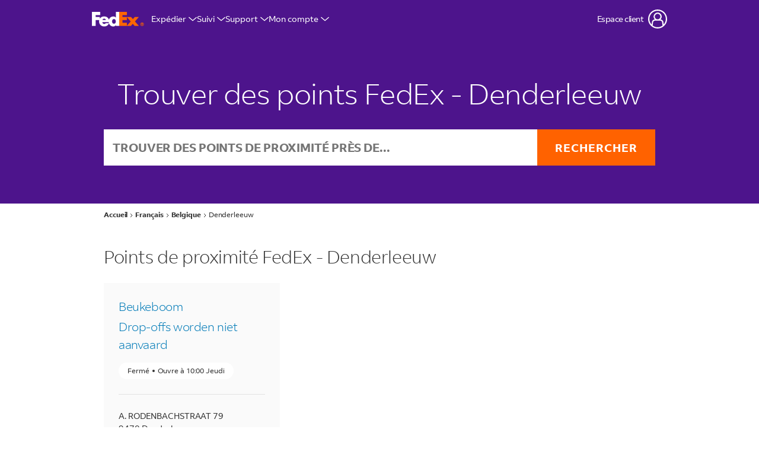

--- FILE ---
content_type: text/javascript; charset=utf-8
request_url: https://local.fedex.com/permanent-b0b701/es6/primary/locationList/index.2ea27081.js
body_size: 116328
content:
(function(B){function z(O){for(var E=O[0],C=O[1],M=O[2],P,T,U=0,oe=[];U<E.length;U++)T=E[U],Object.prototype.hasOwnProperty.call(b,T)&&b[T]&&oe.push(b[T][0]),b[T]=0;for(P in C)Object.prototype.hasOwnProperty.call(C,P)&&(B[P]=C[P]);for(u&&u(O);oe.length;)oe.shift()();return d.push.apply(d,M||[]),f()}function f(){for(var O,E=0;E<d.length;E++){for(var C=d[E],M=!0,P=1;P<C.length;P++){var T=C[P];b[T]!==0&&(M=!1)}M&&(d.splice(E--,1),O=t(t.s=C[0]))}return O}var p={},k={10:0},b={10:0},d=[];function h(O){return t.p+""+({}[O]||O)+"."+{"13":"5115baaf"}[O]+".js"}function t(O){if(p[O])return p[O].exports;var E=p[O]={i:O,l:!1,exports:{}};return B[O].call(E.exports,E,E.exports,t),E.l=!0,E.exports}t.e=function(E){var C=[],M={"13":1};k[E]?C.push(k[E]):k[E]!==0&&M[E]&&C.push(k[E]=new Promise(function(ne,fe){for(var F=""+E+"."+{"13":"47d271ac"}[E]+".css",_=t.p+F,r=document.getElementsByTagName("link"),ie=0;ie<r.length;ie++){var de=r[ie],Te=de.getAttribute("data-href")||de.getAttribute("href");if(de.rel==="stylesheet"&&(Te===F||Te===_))return ne()}for(var $e=document.getElementsByTagName("style"),ie=0;ie<$e.length;ie++){var de=$e[ie],Te=de.getAttribute("data-href");if(Te===F||Te===_)return ne()}var De=document.createElement("link");De.rel="stylesheet",De.type="text/css",De.onload=ne,De.onerror=function(qe){var ye=qe&&qe.target&&qe.target.src||_,Fe=new Error("Loading CSS chunk "+E+` failed.
(`+ye+")");Fe.code="CSS_CHUNK_LOAD_FAILED",Fe.request=ye,delete k[E],De.parentNode.removeChild(De),fe(Fe)},De.href=_;var Pe=document.getElementsByTagName("head")[0];Pe.appendChild(De)}).then(function(){k[E]=0}));var P=b[E];if(P!==0)if(P)C.push(P[2]);else{var T=new Promise(function(ne,fe){P=b[E]=[ne,fe]});C.push(P[2]=T);var U=document.createElement("script"),oe;U.charset="utf-8",U.timeout=120,t.nc&&U.setAttribute("nonce",t.nc),U.src=h(E);var R=new Error;oe=function(ne){U.onerror=U.onload=null,clearTimeout(pe);var fe=b[E];if(fe!==0){if(fe){var F=ne&&(ne.type==="load"?"missing":ne.type),_=ne&&ne.target&&ne.target.src;R.message="Loading chunk "+E+` failed.
(`+F+": "+_+")",R.name="ChunkLoadError",R.type=F,R.request=_,fe[1](R)}b[E]=void 0}};var pe=setTimeout(function(){oe({type:"timeout",target:U})},12e4);U.onerror=U.onload=oe,document.head.appendChild(U)}return Promise.all(C)},t.m=B,t.c=p,t.d=function(O,E,C){t.o(O,E)||Object.defineProperty(O,E,{enumerable:!0,get:C})},t.r=function(O){typeof Symbol!="undefined"&&Symbol.toStringTag&&Object.defineProperty(O,Symbol.toStringTag,{value:"Module"}),Object.defineProperty(O,"__esModule",{value:!0})},t.t=function(O,E){if(E&1&&(O=t(O)),E&8||E&4&&typeof O=="object"&&O&&O.__esModule)return O;var C=Object.create(null);if(t.r(C),Object.defineProperty(C,"default",{enumerable:!0,value:O}),E&2&&typeof O!="string")for(var M in O)t.d(C,M,function(P){return O[P]}.bind(null,M));return C},t.n=function(O){var E=O&&O.__esModule?function(){return O.default}:function(){return O};return t.d(E,"a",E),E},t.o=function(O,E){return Object.prototype.hasOwnProperty.call(O,E)},t.p="permanent-b0b701/",t.oe=function(O){throw console.error(O),O};var n=window.webpackJsonp=window.webpackJsonp||[],o=n.push.bind(n);n.push=z,n=n.slice();for(var y=0;y<n.length;y++)z(n[y]);var u=o;return d.push([224,0,1]),f()})([,,function(B,z){B.exports=function(p){return p==null?"":""+p}},function(B,z,f){"use strict";f.d(z,"a",function(){return p}),f.d(z,"c",function(){return k}),f.d(z,"b",function(){return b});const p={UNDEFINED:"undefined",NULL:"object",BOOLEAN:"boolean",NUMBER:"number",BIGINT:"bigint",STRING:"string",SYMBOL:"symbol",FUNCTION:"function",OBJECT:"object"};function k(d,h){if(typeof h!="string")throw new Error("Assertion error: 'type' must be a string");if(typeof d!==h)throw new Error(`Expected an object of type '${h}' but received '${typeof d}'`)}function b(d,h){let t;try{t=d instanceof h}catch(n){throw new Error("Assertion error: 'instanceClass' is not a valid constructor")}if(!t)throw new Error(`Expected an instance of '${h.name}' but received '${d.constructor.name}'`)}},function(B,z,f){"use strict";f.d(z,"d",function(){return p}),f.d(z,"c",function(){return k}),f.d(z,"b",function(){return b}),f.d(z,"a",function(){return d});const p=Object.freeze({DEGREE:Symbol("deg"),KILOMETER:Symbol("km"),MILE:Symbol("mi"),RADIAN:Symbol("r")}),k=Object.freeze({MERCATOR:Symbol("mercator"),SPHERICAL:Symbol("spherical")}),b=3959,d=6371},function(B,z,f){"use strict";f.d(z,"b",function(){return k}),f.d(z,"a",function(){return b});var p=f(12);const k=Object.freeze({COUNTRY:Symbol("country prediction"),GEOCODE:Symbol("geo prediction"),POSTALCODE:Symbol("postal code prediction"),REGION:Symbol("region prediction")});class b{withId(n){return this.id=n,this}withName(n){return this.name=n,this}withMatchedSubstrings(n){return this.matchedSubStrings=n,this}withType(n){if(Object.values(k).indexOf(n)<0)throw new Error(`prediction type must be one of ${Object.values(k).map(o=>o.toString()).join(", ")}`);return this.type=n,this}withCoordinate(n){if(!(n instanceof p.a))throw new Error(`${n} must be instance of Coordinate`);return this.coordinate=n,this}withPostalCode(n){return this.postalCode=n,this}withISORegionCode(n){return this.isoRegionCode=n,this}withISOCountryCode(n){return this.isoCountryCode=n,this}build(){return this.coordinate||this.isoRegionCode||this.isoCountryCode||this.postalCode?new h(this):new d(this)}}class d{constructor(n){this.id=n.id,this.name=n.name,this.type=n.type,this.matchedSubStrings=n.matchedSubStrings}typeName(){switch(this.type){case k.COUNTRY:return"country";case k.POSTALCODE:return"postal code";case k.REGION:return"region";default:return"geocode"}}}class h extends d{constructor(n){super(n);this.coordinate=n.coordinate,this.isoCountryCode=n.isoCountryCode,this.isoRegionCode=n.isoRegionCode,this.postalCode=n.postalCode}}},function(B,z,f){"use strict";f.d(z,"a",function(){return k}),f.d(z,"b",function(){return p});const p=Object.freeze({Any:Symbol("UserLocationTypeAny"),IPAddressOnly:Symbol("UserLocationTypeIPAddressOnly"),HTML5Only:Symbol("UserLocationTypeHTML5Only"),HTML5IfNoPrompt:Symbol("UserLocationTypeHTML5IfNoPrompt")}),k=Object.freeze({HTML5Geo:Symbol("HTML5"),IPAddress:Symbol("ip")})},,,,function(B,z,f){var p=f(2),k=f(34),b=String.prototype.trim;B.exports=function(h,t){return h=p(h),!t&&b?b.call(h):(t=k(t),h.replace(new RegExp("^"+t+"+|"+t+"+$","g"),""))}},function(B,z,f){"use strict";f.d(z,"b",function(){return h}),f.d(z,"a",function(){return t});var p=f(3),k=f(19),b=f(20),d=(n,o,y)=>new Promise((u,O)=>{var E=P=>{try{M(y.next(P))}catch(T){O(T)}},C=P=>{try{M(y.throw(P))}catch(T){O(T)}},M=P=>P.done?u(P.value):Promise.resolve(P.value).then(E,C);M((y=y.apply(n,o)).next())});class h{constructor(){this.loadFunction=(o,y,u,O)=>o(),this.mapClass=k.a,this.pinClass=b.b,this.providerName=""}withLoadFunction(o){return Object(p.c)(o,p.a.FUNCTION),this.loadFunction=o,this}withMapClass(o){return this.mapClass=o,this}withPinClass(o){return this.pinClass=o,this}withProviderName(o){return this.providerName=o,this}build(){return new t(this)}}class t{constructor(o){Object(p.b)(o,h),this._loadFunction=o.loadFunction,this._mapClass=o.mapClass,this._pinClass=o.pinClass,this._providerName=o.providerName,this._loadPromise=new Promise((y,u)=>{this._resolveLoad=y,this._rejectLoad=u}),this._apiKey="",this._loadInvoked=!1,this._loaded=!1,this._options={}}get loaded(){return this._loaded}getMapClass(){return this._mapClass}getPinClass(){return this._pinClass}getProviderName(){return this._providerName}load(){return d(this,arguments,function*(o=this._apiKey,y=this._options){this._loadInvoked||(this._loadInvoked=!0,this._loadFunction(this._resolveLoad,this._rejectLoad,o,y)),yield this.ready(),this._loaded=!0})}ready(){return d(this,null,function*(){yield this._loadPromise})}setLoadOptions(o,y=null){this._loadInvoked||(this._apiKey=o,this._options=y||this._options)}}},function(B,z,f){"use strict";f.d(z,"a",function(){return O});var p=f(4);const k=["latitude","lat"],b=["longitude","lon","lng","long"];function d(E,C){for(const M of C)if(E[M]||E[M]===0)return E[M]}function h(E){switch(typeof E){case"string":case"number":const C=Number.parseFloat(E);if(Number.isNaN(C))throw new Error(`'${E}' must be convertible to a Number'`);return C;default:throw new Error(`typeof '${E}' must be a number or a string that can be converted to a number, is '${typeof E}'`)}}function t(E){return E*Math.PI/180}function n(E){return E/Math.PI*180}function o(E,C){const M=t(E.latitude),P=t(C.latitude),T=P-M,U=t(C.longitude-E.longitude),oe=Math.pow(Math.sin(T/2),2)+Math.cos(M)*Math.cos(P)*Math.pow(Math.sin(U/2),2);return 2*Math.atan2(Math.sqrt(oe),Math.sqrt(1-oe))}function y(E,C){const M=Math.tan(Math.PI/360*(E+90)),P=Math.tan(Math.PI/360*(C+90));return Math.log(P/M)}function u(E,C){const P=Math.tan(Math.PI/360*(E+90))*Math.pow(Math.E,C);return Math.atan(P)*360/Math.PI-90}class O{constructor(C,M){let P=C;typeof C=="object"&&(P=d(C,k),M=d(C,b),P=typeof P=="function"?P():P,M=typeof M=="function"?M():M),this.latitude=P,this.longitude=M}get latitude(){return this._lat}get longitude(){return this._lon}get normalLon(){return((this._lon+180)%360+360)%360-180}set latitude(C){this._lat=Math.max(-90,Math.min(h(C),90))}set longitude(C){this._lon=h(C)}add(C,M,P=p.d.DEGREE,T=p.c.SPHERICAL){if(T==p.c.MERCATOR&&(P==p.d.DEGREE||P==p.d.RADIAN)){const U=P==p.d.DEGREE?t(C):C,oe=P==p.d.DEGREE?M:n(M);this.latitude=u(this.latitude,U),this.longitude+=oe}else switch(P){case p.d.DEGREE:this.latitude+=C,this.longitude+=M;break;case p.d.KILOMETER:this.latitude+=n(C)*p.a,this.longitude+=n(M)*p.a*Math.cos(t(this.latitude));break;case p.d.MILE:this.latitude+=n(C)*p.b,this.longitude+=n(M)*p.b*Math.cos(t(this.latitude));break;case p.d.RADIAN:this.latitude+=n(C),this.longitude+=n(M);break}}distanceTo(C,M=p.d.MILE,P=p.c.SPHERICAL){if(P==p.c.MERCATOR&&(M==p.d.DEGREE||M==p.d.RADIAN)){const T=y(this.latitude,C.latitude),U=Math.abs(C.normalLon-this.normalLon),oe=t(Math.min(U,360-U)),R=Math.sqrt(Math.pow(T,2)+Math.pow(oe,2));switch(M){case p.d.DEGREE:return n(R);case p.d.RADIAN:return R}}else{const T=o(this,C);switch(M){case p.d.DEGREE:return n(T);case p.d.KILOMETER:return T*p.a;case p.d.MILE:return T*p.b;case p.d.RADIAN:return T}}}equals(C){return C&&C.latitude===this.latitude&&C.longitude===this.longitude}searchQueryString(){return`${this.latitude},${this.longitude}`}}},,,function(B,z,f){var p,k;/*!
* jQuery JavaScript Library v3.7.1
* https://jquery.com/
*
* Copyright OpenJS Foundation and other contributors
* Released under the MIT license
* https://jquery.org/license
*
* Date: 2023-08-28T13:37Z
*/(function(b,d){"use strict";typeof B.exports=="object"?B.exports=b.document?d(b,!0):function(h){if(!h.document)throw new Error("jQuery requires a window with a document");return d(h)}:d(b)})(typeof window!="undefined"?window:this,function(b,d){"use strict";var h=[],t=Object.getPrototypeOf,n=h.slice,o=h.flat?function(e){return h.flat.call(e)}:function(e){return h.concat.apply([],e)},y=h.push,u=h.indexOf,O={},E=O.toString,C=O.hasOwnProperty,M=C.toString,P=M.call(Object),T={},U=function(i){return typeof i=="function"&&typeof i.nodeType!="number"&&typeof i.item!="function"},oe=function(i){return i!=null&&i===i.window},R=b.document,pe={type:!0,src:!0,nonce:!0,noModule:!0};function ne(e,i,s){s=s||R;var a,g,v=s.createElement("script");if(v.text=e,i)for(a in pe)g=i[a]||i.getAttribute&&i.getAttribute(a),g&&v.setAttribute(a,g);s.head.appendChild(v).parentNode.removeChild(v)}function fe(e){return e==null?e+"":typeof e=="object"||typeof e=="function"?O[E.call(e)]||"object":typeof e}var F="3.7.1",_=/HTML$/i,r=function(e,i){return new r.fn.init(e,i)};r.fn=r.prototype={jquery:F,constructor:r,length:0,toArray:function(){return n.call(this)},get:function(e){return e==null?n.call(this):e<0?this[e+this.length]:this[e]},pushStack:function(e){var i=r.merge(this.constructor(),e);return i.prevObject=this,i},each:function(e){return r.each(this,e)},map:function(e){return this.pushStack(r.map(this,function(i,s){return e.call(i,s,i)}))},slice:function(){return this.pushStack(n.apply(this,arguments))},first:function(){return this.eq(0)},last:function(){return this.eq(-1)},even:function(){return this.pushStack(r.grep(this,function(e,i){return(i+1)%2}))},odd:function(){return this.pushStack(r.grep(this,function(e,i){return i%2}))},eq:function(e){var i=this.length,s=+e+(e<0?i:0);return this.pushStack(s>=0&&s<i?[this[s]]:[])},end:function(){return this.prevObject||this.constructor()},push:y,sort:h.sort,splice:h.splice},r.extend=r.fn.extend=function(){var e,i,s,a,g,v,x=arguments[0]||{},I=1,H=arguments.length,Y=!1;for(typeof x=="boolean"&&(Y=x,x=arguments[I]||{},I++),typeof x!="object"&&!U(x)&&(x={}),I===H&&(x=this,I--);I<H;I++)if((e=arguments[I])!=null)for(i in e)a=e[i],!(i==="__proto__"||x===a)&&(Y&&a&&(r.isPlainObject(a)||(g=Array.isArray(a)))?(s=x[i],g&&!Array.isArray(s)?v=[]:!g&&!r.isPlainObject(s)?v={}:v=s,g=!1,x[i]=r.extend(Y,v,a)):a!==void 0&&(x[i]=a));return x},r.extend({expando:"jQuery"+(F+Math.random()).replace(/\D/g,""),isReady:!0,error:function(e){throw new Error(e)},noop:function(){},isPlainObject:function(e){var i,s;return!e||E.call(e)!=="[object Object]"?!1:(i=t(e),i?(s=C.call(i,"constructor")&&i.constructor,typeof s=="function"&&M.call(s)===P):!0)},isEmptyObject:function(e){var i;for(i in e)return!1;return!0},globalEval:function(e,i,s){ne(e,{nonce:i&&i.nonce},s)},each:function(e,i){var s,a=0;if(ie(e))for(s=e.length;a<s&&i.call(e[a],a,e[a])!==!1;a++);else for(a in e)if(i.call(e[a],a,e[a])===!1)break;return e},text:function(e){var i,s="",a=0,g=e.nodeType;if(!g)for(;i=e[a++];)s+=r.text(i);return g===1||g===11?e.textContent:g===9?e.documentElement.textContent:g===3||g===4?e.nodeValue:s},makeArray:function(e,i){var s=i||[];return e!=null&&(ie(Object(e))?r.merge(s,typeof e=="string"?[e]:e):y.call(s,e)),s},inArray:function(e,i,s){return i==null?-1:u.call(i,e,s)},isXMLDoc:function(e){var i=e&&e.namespaceURI,s=e&&(e.ownerDocument||e).documentElement;return!_.test(i||s&&s.nodeName||"HTML")},merge:function(e,i){for(var s=+i.length,a=0,g=e.length;a<s;a++)e[g++]=i[a];return e.length=g,e},grep:function(e,i,s){for(var a,g=[],v=0,x=e.length,I=!s;v<x;v++)a=!i(e[v],v),a!==I&&g.push(e[v]);return g},map:function(e,i,s){var a,g,v=0,x=[];if(ie(e))for(a=e.length;v<a;v++)g=i(e[v],v,s),g!=null&&x.push(g);else for(v in e)g=i(e[v],v,s),g!=null&&x.push(g);return o(x)},guid:1,support:T}),typeof Symbol=="function"&&(r.fn[Symbol.iterator]=h[Symbol.iterator]),r.each("Boolean Number String Function Array Date RegExp Object Error Symbol".split(" "),function(e,i){O["[object "+i+"]"]=i.toLowerCase()});function ie(e){var i=!!e&&"length"in e&&e.length,s=fe(e);return U(e)||oe(e)?!1:s==="array"||i===0||typeof i=="number"&&i>0&&i-1 in e}function de(e,i){return e.nodeName&&e.nodeName.toLowerCase()===i.toLowerCase()}var Te=h.pop,$e=h.sort,De=h.splice,Pe="[\\x20\\t\\r\\n\\f]",qe=new RegExp("^"+Pe+"+|((?:^|[^\\\\])(?:\\\\.)*)"+Pe+"+$","g");r.contains=function(e,i){var s=i&&i.parentNode;return e===s||!!(s&&s.nodeType===1&&(e.contains?e.contains(s):e.compareDocumentPosition&&e.compareDocumentPosition(s)&16))};var ye=/([\0-\x1f\x7f]|^-?\d)|^-$|[^\x80-\uFFFF\w-]/g;function Fe(e,i){return i?e==="\0"?"\uFFFD":e.slice(0,-1)+"\\"+e.charCodeAt(e.length-1).toString(16)+" ":"\\"+e}r.escapeSelector=function(e){return(e+"").replace(ye,Fe)};var lt=R,Ut=y;(function(){var e,i,s,a,g,v=Ut,x,I,H,Y,Z,ae=r.expando,X=0,he=0,Ie=on(),Qe=on(),Oe=on(),Pt=on(),Et=function(j,W){return j===W&&(g=!0),0},ei="checked|selected|async|autofocus|autoplay|controls|defer|disabled|hidden|ismap|loop|multiple|open|readonly|required|scoped",wt="(?:\\\\[\\da-fA-F]{1,6}"+Pe+"?|\\\\[^\\r\\n\\f]|[\\w-]|[^\0-\\x7f])+",ze="\\["+Pe+"*("+wt+")(?:"+Pe+"*([*^$|!~]?=)"+Pe+`*(?:'((?:\\\\.|[^\\\\'])*)'|"((?:\\\\.|[^\\\\"])*)"|(`+wt+"))|)"+Pe+"*\\]",oi=":("+wt+`)(?:\\((('((?:\\\\.|[^\\\\'])*)'|"((?:\\\\.|[^\\\\"])*)")|((?:\\\\.|[^\\\\()[\\]]|`+ze+")*)|.*)\\)|)",Ke=new RegExp(Pe+"+","g"),ot=new RegExp("^"+Pe+"*,"+Pe+"*"),zt=new RegExp("^"+Pe+"*([>+~]|"+Pe+")"+Pe+"*"),sn=new RegExp(Pe+"|>"),mi=new RegExp(oi),En=new RegExp("^"+wt+"$"),It={ID:new RegExp("^#("+wt+")"),CLASS:new RegExp("^\\.("+wt+")"),TAG:new RegExp("^("+wt+"|[*])"),ATTR:new RegExp("^"+ze),PSEUDO:new RegExp("^"+oi),CHILD:new RegExp("^:(only|first|last|nth|nth-last)-(child|of-type)(?:\\("+Pe+"*(even|odd|(([+-]|)(\\d*)n|)"+Pe+"*(?:([+-]|)"+Pe+"*(\\d+)|))"+Pe+"*\\)|)","i"),bool:new RegExp("^(?:"+ei+")$","i"),needsContext:new RegExp("^"+Pe+"*[>+~]|:(even|odd|eq|gt|lt|nth|first|last)(?:\\("+Pe+"*((?:-\\d)?\\d*)"+Pe+"*\\)|)(?=[^-]|$)","i")},Dt=/^(?:input|select|textarea|button)$/i,bi=/^h\d$/i,Yt=/^(?:#([\w-]+)|(\w+)|\.([\w-]+))$/,In=/[+~]/,Ei=new RegExp("\\\\[\\da-fA-F]{1,6}"+Pe+"?|\\\\([^\\r\\n\\f])","g"),ai=function(j,W){var V="0x"+j.slice(1)-65536;return W||(V<0?String.fromCharCode(V+65536):String.fromCharCode(V>>10|55296,V&1023|56320))},rr=function(){fi()},Er=Tn(function(j){return j.disabled===!0&&de(j,"fieldset")},{dir:"parentNode",next:"legend"});function wr(){try{return x.activeElement}catch(j){}}try{v.apply(h=n.call(lt.childNodes),lt.childNodes),h[lt.childNodes.length].nodeType}catch(j){v={apply:function(W,V){Ut.apply(W,n.call(V))},call:function(W){Ut.apply(W,n.call(arguments,1))}}}function nt(j,W,V,q){var le,ve,Ee,Ae,we,Ge,Ne,Ue=W&&W.ownerDocument,_e=W?W.nodeType:9;if(V=V||[],typeof j!="string"||!j||_e!==1&&_e!==9&&_e!==11)return V;if(!q&&(fi(W),W=W||x,H)){if(_e!==11&&(we=Yt.exec(j)))if(le=we[1]){if(_e===9)if(Ee=W.getElementById(le)){if(Ee.id===le)return v.call(V,Ee),V}else return V;else if(Ue&&(Ee=Ue.getElementById(le))&&nt.contains(W,Ee)&&Ee.id===le)return v.call(V,Ee),V}else{if(we[2])return v.apply(V,W.getElementsByTagName(j)),V;if((le=we[3])&&W.getElementsByClassName)return v.apply(V,W.getElementsByClassName(le)),V}if(!Pt[j+" "]&&(!Y||!Y.test(j))){if(Ne=j,Ue=W,_e===1&&(sn.test(j)||zt.test(j))){for(Ue=In.test(j)&&an(W.parentNode)||W,(Ue!=W||!T.scope)&&((Ae=W.getAttribute("id"))?Ae=r.escapeSelector(Ae):W.setAttribute("id",Ae=ae)),Ge=ln(j),ve=Ge.length;ve--;)Ge[ve]=(Ae?"#"+Ae:":scope")+" "+Ti(Ge[ve]);Ne=Ge.join(",")}try{return v.apply(V,Ue.querySelectorAll(Ne)),V}catch(je){Pt(j,!0)}finally{Ae===ae&&W.removeAttribute("id")}}}return lr(j.replace(qe,"$1"),W,V,q)}function on(){var j=[];function W(V,q){return j.push(V+" ")>i.cacheLength&&delete W[j.shift()],W[V+" "]=q}return W}function li(j){return j[ae]=!0,j}function Xi(j){var W=x.createElement("fieldset");try{return!!j(W)}catch(V){return!1}finally{W.parentNode&&W.parentNode.removeChild(W),W=null}}function Pi(j){return function(W){return de(W,"input")&&W.type===j}}function He(j){return function(W){return(de(W,"input")||de(W,"button"))&&W.type===j}}function sr(j){return function(W){return"form"in W?W.parentNode&&W.disabled===!1?"label"in W?"label"in W.parentNode?W.parentNode.disabled===j:W.disabled===j:W.isDisabled===j||W.isDisabled!==!j&&Er(W)===j:W.disabled===j:"label"in W?W.disabled===j:!1}}function wi(j){return li(function(W){return W=+W,li(function(V,q){for(var le,ve=j([],V.length,W),Ee=ve.length;Ee--;)V[le=ve[Ee]]&&(V[le]=!(q[le]=V[le]))})})}function an(j){return j&&typeof j.getElementsByTagName!="undefined"&&j}function fi(j){var W,V=j?j.ownerDocument||j:lt;return V==x||V.nodeType!==9||!V.documentElement||(x=V,I=x.documentElement,H=!r.isXMLDoc(x),Z=I.matches||I.webkitMatchesSelector||I.msMatchesSelector,I.msMatchesSelector&&lt!=x&&(W=x.defaultView)&&W.top!==W&&W.addEventListener("unload",rr),T.getById=Xi(function(q){return I.appendChild(q).id=r.expando,!x.getElementsByName||!x.getElementsByName(r.expando).length}),T.disconnectedMatch=Xi(function(q){return Z.call(q,"*")}),T.scope=Xi(function(){return x.querySelectorAll(":scope")}),T.cssHas=Xi(function(){try{return x.querySelector(":has(*,:jqfake)"),!1}catch(q){return!0}}),T.getById?(i.filter.ID=function(q){var le=q.replace(Ei,ai);return function(ve){return ve.getAttribute("id")===le}},i.find.ID=function(q,le){if(typeof le.getElementById!="undefined"&&H){var ve=le.getElementById(q);return ve?[ve]:[]}}):(i.filter.ID=function(q){var le=q.replace(Ei,ai);return function(ve){var Ee=typeof ve.getAttributeNode!="undefined"&&ve.getAttributeNode("id");return Ee&&Ee.value===le}},i.find.ID=function(q,le){if(typeof le.getElementById!="undefined"&&H){var ve,Ee,Ae,we=le.getElementById(q);if(we){if(ve=we.getAttributeNode("id"),ve&&ve.value===q)return[we];for(Ae=le.getElementsByName(q),Ee=0;we=Ae[Ee++];)if(ve=we.getAttributeNode("id"),ve&&ve.value===q)return[we]}return[]}}),i.find.TAG=function(q,le){return typeof le.getElementsByTagName!="undefined"?le.getElementsByTagName(q):le.querySelectorAll(q)},i.find.CLASS=function(q,le){if(typeof le.getElementsByClassName!="undefined"&&H)return le.getElementsByClassName(q)},Y=[],Xi(function(q){var le;I.appendChild(q).innerHTML="<a id='"+ae+"' href='' disabled='disabled'></a><select id='"+ae+"-\r\\' disabled='disabled'><option selected=''></option></select>",q.querySelectorAll("[selected]").length||Y.push("\\["+Pe+"*(?:value|"+ei+")"),q.querySelectorAll("[id~="+ae+"-]").length||Y.push("~="),q.querySelectorAll("a#"+ae+"+*").length||Y.push(".#.+[+~]"),q.querySelectorAll(":checked").length||Y.push(":checked"),le=x.createElement("input"),le.setAttribute("type","hidden"),q.appendChild(le).setAttribute("name","D"),I.appendChild(q).disabled=!0,q.querySelectorAll(":disabled").length!==2&&Y.push(":enabled",":disabled"),le=x.createElement("input"),le.setAttribute("name",""),q.appendChild(le),q.querySelectorAll("[name='']").length||Y.push("\\["+Pe+"*name"+Pe+"*="+Pe+`*(?:''|"")`)}),T.cssHas||Y.push(":has"),Y=Y.length&&new RegExp(Y.join("|")),Et=function(q,le){if(q===le)return g=!0,0;var ve=!q.compareDocumentPosition-!le.compareDocumentPosition;return ve||(ve=(q.ownerDocument||q)==(le.ownerDocument||le)?q.compareDocumentPosition(le):1,ve&1||!T.sortDetached&&le.compareDocumentPosition(q)===ve?q===x||q.ownerDocument==lt&&nt.contains(lt,q)?-1:le===x||le.ownerDocument==lt&&nt.contains(lt,le)?1:a?u.call(a,q)-u.call(a,le):0:ve&4?-1:1)}),x}nt.matches=function(j,W){return nt(j,null,null,W)},nt.matchesSelector=function(j,W){if(fi(j),H&&!Pt[W+" "]&&(!Y||!Y.test(W)))try{var V=Z.call(j,W);if(V||T.disconnectedMatch||j.document&&j.document.nodeType!==11)return V}catch(q){Pt(W,!0)}return nt(W,x,null,[j]).length>0},nt.contains=function(j,W){return(j.ownerDocument||j)!=x&&fi(j),r.contains(j,W)},nt.attr=function(j,W){(j.ownerDocument||j)!=x&&fi(j);var V=i.attrHandle[W.toLowerCase()],q=V&&C.call(i.attrHandle,W.toLowerCase())?V(j,W,!H):void 0;return q!==void 0?q:j.getAttribute(W)},nt.error=function(j){throw new Error("Syntax error, unrecognized expression: "+j)},r.uniqueSort=function(j){var W,V=[],q=0,le=0;if(g=!T.sortStable,a=!T.sortStable&&n.call(j,0),$e.call(j,Et),g){for(;W=j[le++];)W===j[le]&&(q=V.push(le));for(;q--;)De.call(j,V[q],1)}return a=null,j},r.fn.uniqueSort=function(){return this.pushStack(r.uniqueSort(n.apply(this)))},i=r.expr={cacheLength:50,createPseudo:li,match:It,attrHandle:{},find:{},relative:{">":{dir:"parentNode",first:!0}," ":{dir:"parentNode"},"+":{dir:"previousSibling",first:!0},"~":{dir:"previousSibling"}},preFilter:{ATTR:function(j){return j[1]=j[1].replace(Ei,ai),j[3]=(j[3]||j[4]||j[5]||"").replace(Ei,ai),j[2]==="~="&&(j[3]=" "+j[3]+" "),j.slice(0,4)},CHILD:function(j){return j[1]=j[1].toLowerCase(),j[1].slice(0,3)==="nth"?(j[3]||nt.error(j[0]),j[4]=+(j[4]?j[5]+(j[6]||1):2*(j[3]==="even"||j[3]==="odd")),j[5]=+(j[7]+j[8]||j[3]==="odd")):j[3]&&nt.error(j[0]),j},PSEUDO:function(j){var W,V=!j[6]&&j[2];return It.CHILD.test(j[0])?null:(j[3]?j[2]=j[4]||j[5]||"":V&&mi.test(V)&&(W=ln(V,!0))&&(W=V.indexOf(")",V.length-W)-V.length)&&(j[0]=j[0].slice(0,W),j[2]=V.slice(0,W)),j.slice(0,3))}},filter:{TAG:function(j){var W=j.replace(Ei,ai).toLowerCase();return j==="*"?function(){return!0}:function(V){return de(V,W)}},CLASS:function(j){var W=Ie[j+" "];return W||(W=new RegExp("(^|"+Pe+")"+j+"("+Pe+"|$)"))&&Ie(j,function(V){return W.test(typeof V.className=="string"&&V.className||typeof V.getAttribute!="undefined"&&V.getAttribute("class")||"")})},ATTR:function(j,W,V){return function(q){var le=nt.attr(q,j);return le==null?W==="!=":W?(le+="",W==="="?le===V:W==="!="?le!==V:W==="^="?V&&le.indexOf(V)===0:W==="*="?V&&le.indexOf(V)>-1:W==="$="?V&&le.slice(-V.length)===V:W==="~="?(" "+le.replace(Ke," ")+" ").indexOf(V)>-1:W==="|="?le===V||le.slice(0,V.length+1)===V+"-":!1):!0}},CHILD:function(j,W,V,q,le){var ve=j.slice(0,3)!=="nth",Ee=j.slice(-4)!=="last",Ae=W==="of-type";return q===1&&le===0?function(we){return!!we.parentNode}:function(we,Ge,Ne){var Ue,_e,je,at,Jt,Nt=ve!==Ee?"nextSibling":"previousSibling",ti=we.parentNode,xi=Ae&&we.nodeName.toLowerCase(),Bi=!Ne&&!Ae,Rt=!1;if(ti){if(ve){for(;Nt;){for(je=we;je=je[Nt];)if(Ae?de(je,xi):je.nodeType===1)return!1;Jt=Nt=j==="only"&&!Jt&&"nextSibling"}return!0}if(Jt=[Ee?ti.firstChild:ti.lastChild],Ee&&Bi){for(_e=ti[ae]||(ti[ae]={}),Ue=_e[j]||[],at=Ue[0]===X&&Ue[1],Rt=at&&Ue[2],je=at&&ti.childNodes[at];je=++at&&je&&je[Nt]||(Rt=at=0)||Jt.pop();)if(je.nodeType===1&&++Rt&&je===we){_e[j]=[X,at,Rt];break}}else if(Bi&&(_e=we[ae]||(we[ae]={}),Ue=_e[j]||[],at=Ue[0]===X&&Ue[1],Rt=at),Rt===!1)for(;(je=++at&&je&&je[Nt]||(Rt=at=0)||Jt.pop())&&!((Ae?de(je,xi):je.nodeType===1)&&++Rt&&(Bi&&(_e=je[ae]||(je[ae]={}),_e[j]=[X,Rt]),je===we)););return Rt-=le,Rt===q||Rt%q==0&&Rt/q>=0}}},PSEUDO:function(j,W){var V,q=i.pseudos[j]||i.setFilters[j.toLowerCase()]||nt.error("unsupported pseudo: "+j);return q[ae]?q(W):q.length>1?(V=[j,j,"",W],i.setFilters.hasOwnProperty(j.toLowerCase())?li(function(le,ve){for(var Ee,Ae=q(le,W),we=Ae.length;we--;)Ee=u.call(le,Ae[we]),le[Ee]=!(ve[Ee]=Ae[we])}):function(le){return q(le,0,V)}):q}},pseudos:{not:li(function(j){var W=[],V=[],q=Fn(j.replace(qe,"$1"));return q[ae]?li(function(le,ve,Ee,Ae){for(var we,Ge=q(le,null,Ae,[]),Ne=le.length;Ne--;)(we=Ge[Ne])&&(le[Ne]=!(ve[Ne]=we))}):function(le,ve,Ee){return W[0]=le,q(W,null,Ee,V),W[0]=null,!V.pop()}}),has:li(function(j){return function(W){return nt(j,W).length>0}}),contains:li(function(j){return j=j.replace(Ei,ai),function(W){return(W.textContent||r.text(W)).indexOf(j)>-1}}),lang:li(function(j){return En.test(j||"")||nt.error("unsupported lang: "+j),j=j.replace(Ei,ai).toLowerCase(),function(W){var V;do if(V=H?W.lang:W.getAttribute("xml:lang")||W.getAttribute("lang"))return V=V.toLowerCase(),V===j||V.indexOf(j+"-")===0;while((W=W.parentNode)&&W.nodeType===1);return!1}}),target:function(j){var W=b.location&&b.location.hash;return W&&W.slice(1)===j.id},root:function(j){return j===I},focus:function(j){return j===wr()&&x.hasFocus()&&!!(j.type||j.href||~j.tabIndex)},enabled:sr(!1),disabled:sr(!0),checked:function(j){return de(j,"input")&&!!j.checked||de(j,"option")&&!!j.selected},selected:function(j){return j.parentNode&&j.parentNode.selectedIndex,j.selected===!0},empty:function(j){for(j=j.firstChild;j;j=j.nextSibling)if(j.nodeType<6)return!1;return!0},parent:function(j){return!i.pseudos.empty(j)},header:function(j){return bi.test(j.nodeName)},input:function(j){return Dt.test(j.nodeName)},button:function(j){return de(j,"input")&&j.type==="button"||de(j,"button")},text:function(j){var W;return de(j,"input")&&j.type==="text"&&((W=j.getAttribute("type"))==null||W.toLowerCase()==="text")},first:wi(function(){return[0]}),last:wi(function(j,W){return[W-1]}),eq:wi(function(j,W,V){return[V<0?V+W:V]}),even:wi(function(j,W){for(var V=0;V<W;V+=2)j.push(V);return j}),odd:wi(function(j,W){for(var V=1;V<W;V+=2)j.push(V);return j}),lt:wi(function(j,W,V){var q;for(V<0?q=V+W:V>W?q=W:q=V;--q>=0;)j.push(q);return j}),gt:wi(function(j,W,V){for(var q=V<0?V+W:V;++q<W;)j.push(q);return j})}},i.pseudos.nth=i.pseudos.eq;for(e in{radio:!0,checkbox:!0,file:!0,password:!0,image:!0})i.pseudos[e]=Pi(e);for(e in{submit:!0,reset:!0})i.pseudos[e]=He(e);function wn(){}wn.prototype=i.filters=i.pseudos,i.setFilters=new wn;function ln(j,W){var V,q,le,ve,Ee,Ae,we,Ge=Qe[j+" "];if(Ge)return W?0:Ge.slice(0);for(Ee=j,Ae=[],we=i.preFilter;Ee;){(!V||(q=ot.exec(Ee)))&&(q&&(Ee=Ee.slice(q[0].length)||Ee),Ae.push(le=[])),V=!1,(q=zt.exec(Ee))&&(V=q.shift(),le.push({value:V,type:q[0].replace(qe," ")}),Ee=Ee.slice(V.length));for(ve in i.filter)(q=It[ve].exec(Ee))&&(!we[ve]||(q=we[ve](q)))&&(V=q.shift(),le.push({value:V,type:ve,matches:q}),Ee=Ee.slice(V.length));if(!V)break}return W?Ee.length:Ee?nt.error(j):Qe(j,Ae).slice(0)}function Ti(j){for(var W=0,V=j.length,q="";W<V;W++)q+=j[W].value;return q}function Tn(j,W,V){var q=W.dir,le=W.next,ve=le||q,Ee=V&&ve==="parentNode",Ae=he++;return W.first?function(we,Ge,Ne){for(;we=we[q];)if(we.nodeType===1||Ee)return j(we,Ge,Ne);return!1}:function(we,Ge,Ne){var Ue,_e,je=[X,Ae];if(Ne){for(;we=we[q];)if((we.nodeType===1||Ee)&&j(we,Ge,Ne))return!0}else for(;we=we[q];)if(we.nodeType===1||Ee)if(_e=we[ae]||(we[ae]={}),le&&de(we,le))we=we[q]||we;else{if((Ue=_e[ve])&&Ue[0]===X&&Ue[1]===Ae)return je[2]=Ue[2];if(_e[ve]=je,je[2]=j(we,Ge,Ne))return!0}return!1}}function Vn(j){return j.length>1?function(W,V,q){for(var le=j.length;le--;)if(!j[le](W,V,q))return!1;return!0}:j[0]}function or(j,W,V){for(var q=0,le=W.length;q<le;q++)nt(j,W[q],V);return V}function xn(j,W,V,q,le){for(var ve,Ee=[],Ae=0,we=j.length,Ge=W!=null;Ae<we;Ae++)(ve=j[Ae])&&(!V||V(ve,q,le))&&(Ee.push(ve),Ge&&W.push(Ae));return Ee}function Nn(j,W,V,q,le,ve){return q&&!q[ae]&&(q=Nn(q)),le&&!le[ae]&&(le=Nn(le,ve)),li(function(Ee,Ae,we,Ge){var Ne,Ue,_e,je,at=[],Jt=[],Nt=Ae.length,ti=Ee||or(W||"*",we.nodeType?[we]:we,[]),xi=j&&(Ee||!W)?xn(ti,at,j,we,Ge):ti;if(V?(je=le||(Ee?j:Nt||q)?[]:Ae,V(xi,je,we,Ge)):je=xi,q)for(Ne=xn(je,Jt),q(Ne,[],we,Ge),Ue=Ne.length;Ue--;)(_e=Ne[Ue])&&(je[Jt[Ue]]=!(xi[Jt[Ue]]=_e));if(Ee){if(le||j){if(le){for(Ne=[],Ue=je.length;Ue--;)(_e=je[Ue])&&Ne.push(xi[Ue]=_e);le(null,je=[],Ne,Ge)}for(Ue=je.length;Ue--;)(_e=je[Ue])&&(Ne=le?u.call(Ee,_e):at[Ue])>-1&&(Ee[Ne]=!(Ae[Ne]=_e))}}else je=xn(je===Ae?je.splice(Nt,je.length):je),le?le(null,Ae,je,Ge):v.apply(Ae,je)})}function Xn(j){for(var W,V,q,le=j.length,ve=i.relative[j[0].type],Ee=ve||i.relative[" "],Ae=ve?1:0,we=Tn(function(Ue){return Ue===W},Ee,!0),Ge=Tn(function(Ue){return u.call(W,Ue)>-1},Ee,!0),Ne=[function(Ue,_e,je){var at=!ve&&(je||_e!=s)||((W=_e).nodeType?we(Ue,_e,je):Ge(Ue,_e,je));return W=null,at}];Ae<le;Ae++)if(V=i.relative[j[Ae].type])Ne=[Tn(Vn(Ne),V)];else{if(V=i.filter[j[Ae].type].apply(null,j[Ae].matches),V[ae]){for(q=++Ae;q<le&&!i.relative[j[q].type];q++);return Nn(Ae>1&&Vn(Ne),Ae>1&&Ti(j.slice(0,Ae-1).concat({value:j[Ae-2].type===" "?"*":""})).replace(qe,"$1"),V,Ae<q&&Xn(j.slice(Ae,q)),q<le&&Xn(j=j.slice(q)),q<le&&Ti(j))}Ne.push(V)}return Vn(Ne)}function ar(j,W){var V=W.length>0,q=j.length>0,le=function(ve,Ee,Ae,we,Ge){var Ne,Ue,_e,je=0,at="0",Jt=ve&&[],Nt=[],ti=s,xi=ve||q&&i.find.TAG("*",Ge),Bi=X+=ti==null?1:Math.random()||.1,Rt=xi.length;for(Ge&&(s=Ee==x||Ee||Ge);at!==Rt&&(Ne=xi[at])!=null;at++){if(q&&Ne){for(Ue=0,!Ee&&Ne.ownerDocument!=x&&(fi(Ne),Ae=!H);_e=j[Ue++];)if(_e(Ne,Ee||x,Ae)){v.call(we,Ne);break}Ge&&(X=Bi)}V&&((Ne=!_e&&Ne)&&je--,ve&&Jt.push(Ne))}if(je+=at,V&&at!==je){for(Ue=0;_e=W[Ue++];)_e(Jt,Nt,Ee,Ae);if(ve){if(je>0)for(;at--;)Jt[at]||Nt[at]||(Nt[at]=Te.call(we));Nt=xn(Nt)}v.apply(we,Nt),Ge&&!ve&&Nt.length>0&&je+W.length>1&&r.uniqueSort(we)}return Ge&&(X=Bi,s=ti),Jt};return V?li(le):le}function Fn(j,W){var V,q=[],le=[],ve=Oe[j+" "];if(!ve){for(W||(W=ln(j)),V=W.length;V--;)ve=Xn(W[V]),ve[ae]?q.push(ve):le.push(ve);ve=Oe(j,ar(le,q)),ve.selector=j}return ve}function lr(j,W,V,q){var le,ve,Ee,Ae,we,Ge=typeof j=="function"&&j,Ne=!q&&ln(j=Ge.selector||j);if(V=V||[],Ne.length===1){if(ve=Ne[0]=Ne[0].slice(0),ve.length>2&&(Ee=ve[0]).type==="ID"&&W.nodeType===9&&H&&i.relative[ve[1].type]){if(W=(i.find.ID(Ee.matches[0].replace(Ei,ai),W)||[])[0],W)Ge&&(W=W.parentNode);else return V;j=j.slice(ve.shift().value.length)}for(le=It.needsContext.test(j)?0:ve.length;le--&&(Ee=ve[le],!i.relative[Ae=Ee.type]);)if((we=i.find[Ae])&&(q=we(Ee.matches[0].replace(Ei,ai),In.test(ve[0].type)&&an(W.parentNode)||W))){if(ve.splice(le,1),j=q.length&&Ti(ve),!j)return v.apply(V,q),V;break}}return(Ge||Fn(j,Ne))(q,W,!H,V,!W||In.test(j)&&an(W.parentNode)||W),V}T.sortStable=ae.split("").sort(Et).join("")===ae,fi(),T.sortDetached=Xi(function(j){return j.compareDocumentPosition(x.createElement("fieldset"))&1}),r.find=nt,r.expr[":"]=r.expr.pseudos,r.unique=r.uniqueSort,nt.compile=Fn,nt.select=lr,nt.setDocument=fi,nt.tokenize=ln,nt.escape=r.escapeSelector,nt.getText=r.text,nt.isXML=r.isXMLDoc,nt.selectors=r.expr,nt.support=r.support,nt.uniqueSort=r.uniqueSort})();var $t=function(e,i,s){for(var a=[],g=s!==void 0;(e=e[i])&&e.nodeType!==9;)if(e.nodeType===1){if(g&&r(e).is(s))break;a.push(e)}return a},ct=function(e,i){for(var s=[];e;e=e.nextSibling)e.nodeType===1&&e!==i&&s.push(e);return s},vt=r.expr.match.needsContext,ii=/^<([a-z][^\/\0>:\x20\t\r\n\f]*)[\x20\t\r\n\f]*\/?>(?:<\/\1>|)$/i;function _t(e,i,s){return U(i)?r.grep(e,function(a,g){return!!i.call(a,g,a)!==s}):i.nodeType?r.grep(e,function(a){return a===i!==s}):typeof i!="string"?r.grep(e,function(a){return u.call(i,a)>-1!==s}):r.filter(i,e,s)}r.filter=function(e,i,s){var a=i[0];return s&&(e=":not("+e+")"),i.length===1&&a.nodeType===1?r.find.matchesSelector(a,e)?[a]:[]:r.find.matches(e,r.grep(i,function(g){return g.nodeType===1}))},r.fn.extend({find:function(e){var i,s,a=this.length,g=this;if(typeof e!="string")return this.pushStack(r(e).filter(function(){for(i=0;i<a;i++)if(r.contains(g[i],this))return!0}));for(s=this.pushStack([]),i=0;i<a;i++)r.find(e,g[i],s);return a>1?r.uniqueSort(s):s},filter:function(e){return this.pushStack(_t(this,e||[],!1))},not:function(e){return this.pushStack(_t(this,e||[],!0))},is:function(e){return!!_t(this,typeof e=="string"&&vt.test(e)?r(e):e||[],!1).length}});var tt,ft=/^(?:\s*(<[\w\W]+>)[^>]*|#([\w-]+))$/,ki=r.fn.init=function(e,i,s){var a,g;if(!e)return this;if(s=s||tt,typeof e=="string")if(e[0]==="<"&&e[e.length-1]===">"&&e.length>=3?a=[null,e,null]:a=ft.exec(e),a&&(a[1]||!i))if(a[1]){if(i=i instanceof r?i[0]:i,r.merge(this,r.parseHTML(a[1],i&&i.nodeType?i.ownerDocument||i:R,!0)),ii.test(a[1])&&r.isPlainObject(i))for(a in i)U(this[a])?this[a](i[a]):this.attr(a,i[a]);return this}else return g=R.getElementById(a[2]),g&&(this[0]=g,this.length=1),this;else return!i||i.jquery?(i||s).find(e):this.constructor(i).find(e);else{if(e.nodeType)return this[0]=e,this.length=1,this;if(U(e))return s.ready!==void 0?s.ready(e):e(r)}return r.makeArray(e,this)};ki.prototype=r.fn,tt=r(R);var ue=/^(?:parents|prev(?:Until|All))/,Q={children:!0,contents:!0,next:!0,prev:!0};r.fn.extend({has:function(e){var i=r(e,this),s=i.length;return this.filter(function(){for(var a=0;a<s;a++)if(r.contains(this,i[a]))return!0})},closest:function(e,i){var s,a=0,g=this.length,v=[],x=typeof e!="string"&&r(e);if(!vt.test(e)){for(;a<g;a++)for(s=this[a];s&&s!==i;s=s.parentNode)if(s.nodeType<11&&(x?x.index(s)>-1:s.nodeType===1&&r.find.matchesSelector(s,e))){v.push(s);break}}return this.pushStack(v.length>1?r.uniqueSort(v):v)},index:function(e){return e?typeof e=="string"?u.call(r(e),this[0]):u.call(this,e.jquery?e[0]:e):this[0]&&this[0].parentNode?this.first().prevAll().length:-1},add:function(e,i){return this.pushStack(r.uniqueSort(r.merge(this.get(),r(e,i))))},addBack:function(e){return this.add(e==null?this.prevObject:this.prevObject.filter(e))}});function ee(e,i){for(;(e=e[i])&&e.nodeType!==1;);return e}r.each({parent:function(e){var i=e.parentNode;return i&&i.nodeType!==11?i:null},parents:function(e){return $t(e,"parentNode")},parentsUntil:function(e,i,s){return $t(e,"parentNode",s)},next:function(e){return ee(e,"nextSibling")},prev:function(e){return ee(e,"previousSibling")},nextAll:function(e){return $t(e,"nextSibling")},prevAll:function(e){return $t(e,"previousSibling")},nextUntil:function(e,i,s){return $t(e,"nextSibling",s)},prevUntil:function(e,i,s){return $t(e,"previousSibling",s)},siblings:function(e){return ct((e.parentNode||{}).firstChild,e)},children:function(e){return ct(e.firstChild)},contents:function(e){return e.contentDocument!=null&&t(e.contentDocument)?e.contentDocument:(de(e,"template")&&(e=e.content||e),r.merge([],e.childNodes))}},function(e,i){r.fn[e]=function(s,a){var g=r.map(this,i,s);return e.slice(-5)!=="Until"&&(a=s),a&&typeof a=="string"&&(g=r.filter(a,g)),this.length>1&&(Q[e]||r.uniqueSort(g),ue.test(e)&&g.reverse()),this.pushStack(g)}});var m=/[^\x20\t\r\n\f]+/g;function w(e){var i={};return r.each(e.match(m)||[],function(s,a){i[a]=!0}),i}r.Callbacks=function(e){e=typeof e=="string"?w(e):r.extend({},e);var i,s,a,g,v=[],x=[],I=-1,H=function(){for(g=g||e.once,a=i=!0;x.length;I=-1)for(s=x.shift();++I<v.length;)v[I].apply(s[0],s[1])===!1&&e.stopOnFalse&&(I=v.length,s=!1);e.memory||(s=!1),i=!1,g&&(s?v=[]:v="")},Y={add:function(){return v&&(s&&!i&&(I=v.length-1,x.push(s)),function Z(ae){r.each(ae,function(X,he){U(he)?(!e.unique||!Y.has(he))&&v.push(he):he&&he.length&&fe(he)!=="string"&&Z(he)})}(arguments),s&&!i&&H()),this},remove:function(){return r.each(arguments,function(Z,ae){for(var X;(X=r.inArray(ae,v,X))>-1;)v.splice(X,1),X<=I&&I--}),this},has:function(Z){return Z?r.inArray(Z,v)>-1:v.length>0},empty:function(){return v&&(v=[]),this},disable:function(){return g=x=[],v=s="",this},disabled:function(){return!v},lock:function(){return g=x=[],!s&&!i&&(v=s=""),this},locked:function(){return!!g},fireWith:function(Z,ae){return g||(ae=ae||[],ae=[Z,ae.slice?ae.slice():ae],x.push(ae),i||H()),this},fire:function(){return Y.fireWith(this,arguments),this},fired:function(){return!!a}};return Y};function $(e){return e}function G(e){throw e}function D(e,i,s,a){var g;try{e&&U(g=e.promise)?g.call(e).done(i).fail(s):e&&U(g=e.then)?g.call(e,i,s):i.apply(void 0,[e].slice(a))}catch(v){s.apply(void 0,[v])}}r.extend({Deferred:function(e){var i=[["notify","progress",r.Callbacks("memory"),r.Callbacks("memory"),2],["resolve","done",r.Callbacks("once memory"),r.Callbacks("once memory"),0,"resolved"],["reject","fail",r.Callbacks("once memory"),r.Callbacks("once memory"),1,"rejected"]],s="pending",a={state:function(){return s},always:function(){return g.done(arguments).fail(arguments),this},catch:function(v){return a.then(null,v)},pipe:function(){var v=arguments;return r.Deferred(function(x){r.each(i,function(I,H){var Y=U(v[H[4]])&&v[H[4]];g[H[1]](function(){var Z=Y&&Y.apply(this,arguments);Z&&U(Z.promise)?Z.promise().progress(x.notify).done(x.resolve).fail(x.reject):x[H[0]+"With"](this,Y?[Z]:arguments)})}),v=null}).promise()},then:function(v,x,I){var H=0;function Y(Z,ae,X,he){return function(){var Ie=this,Qe=arguments,Oe=function(){var Et,ei;if(!(Z<H)){if(Et=X.apply(Ie,Qe),Et===ae.promise())throw new TypeError("Thenable self-resolution");ei=Et&&(typeof Et=="object"||typeof Et=="function")&&Et.then,U(ei)?he?ei.call(Et,Y(H,ae,$,he),Y(H,ae,G,he)):(H++,ei.call(Et,Y(H,ae,$,he),Y(H,ae,G,he),Y(H,ae,$,ae.notifyWith))):(X!==$&&(Ie=void 0,Qe=[Et]),(he||ae.resolveWith)(Ie,Qe))}},Pt=he?Oe:function(){try{Oe()}catch(Et){r.Deferred.exceptionHook&&r.Deferred.exceptionHook(Et,Pt.error),Z+1>=H&&(X!==G&&(Ie=void 0,Qe=[Et]),ae.rejectWith(Ie,Qe))}};Z?Pt():(r.Deferred.getErrorHook?Pt.error=r.Deferred.getErrorHook():r.Deferred.getStackHook&&(Pt.error=r.Deferred.getStackHook()),b.setTimeout(Pt))}}return r.Deferred(function(Z){i[0][3].add(Y(0,Z,U(I)?I:$,Z.notifyWith)),i[1][3].add(Y(0,Z,U(v)?v:$)),i[2][3].add(Y(0,Z,U(x)?x:G))}).promise()},promise:function(v){return v!=null?r.extend(v,a):a}},g={};return r.each(i,function(v,x){var I=x[2],H=x[5];a[x[1]]=I.add,H&&I.add(function(){s=H},i[3-v][2].disable,i[3-v][3].disable,i[0][2].lock,i[0][3].lock),I.add(x[3].fire),g[x[0]]=function(){return g[x[0]+"With"](this===g?void 0:this,arguments),this},g[x[0]+"With"]=I.fireWith}),a.promise(g),e&&e.call(g,g),g},when:function(e){var i=arguments.length,s=i,a=Array(s),g=n.call(arguments),v=r.Deferred(),x=function(I){return function(H){a[I]=this,g[I]=arguments.length>1?n.call(arguments):H,--i||v.resolveWith(a,g)}};if(i<=1&&(D(e,v.done(x(s)).resolve,v.reject,!i),v.state()==="pending"||U(g[s]&&g[s].then)))return v.then();for(;s--;)D(g[s],x(s),v.reject);return v.promise()}});var ce=/^(Eval|Internal|Range|Reference|Syntax|Type|URI)Error$/;r.Deferred.exceptionHook=function(e,i){b.console&&b.console.warn&&e&&ce.test(e.name)&&b.console.warn("jQuery.Deferred exception: "+e.message,e.stack,i)},r.readyException=function(e){b.setTimeout(function(){throw e})};var me=r.Deferred();r.fn.ready=function(e){return me.then(e).catch(function(i){r.readyException(i)}),this},r.extend({isReady:!1,readyWait:1,ready:function(e){(e===!0?--r.readyWait:r.isReady)||(r.isReady=!0,!(e!==!0&&--r.readyWait>0)&&me.resolveWith(R,[r]))}}),r.ready.then=me.then;function A(){R.removeEventListener("DOMContentLoaded",A),b.removeEventListener("load",A),r.ready()}R.readyState==="complete"||R.readyState!=="loading"&&!R.documentElement.doScroll?b.setTimeout(r.ready):(R.addEventListener("DOMContentLoaded",A),b.addEventListener("load",A));var l=function(e,i,s,a,g,v,x){var I=0,H=e.length,Y=s==null;if(fe(s)==="object"){g=!0;for(I in s)l(e,i,I,s[I],!0,v,x)}else if(a!==void 0&&(g=!0,U(a)||(x=!0),Y&&(x?(i.call(e,a),i=null):(Y=i,i=function(Z,ae,X){return Y.call(r(Z),X)})),i))for(;I<H;I++)i(e[I],s,x?a:a.call(e[I],I,i(e[I],s)));return g?e:Y?i.call(e):H?i(e[0],s):v},c=/^-ms-/,L=/-([a-z])/g;function K(e,i){return i.toUpperCase()}function se(e){return e.replace(c,"ms-").replace(L,K)}var re=function(e){return e.nodeType===1||e.nodeType===9||!+e.nodeType};function xe(){this.expando=r.expando+xe.uid++}xe.uid=1,xe.prototype={cache:function(e){var i=e[this.expando];return i||(i={},re(e)&&(e.nodeType?e[this.expando]=i:Object.defineProperty(e,this.expando,{value:i,configurable:!0}))),i},set:function(e,i,s){var a,g=this.cache(e);if(typeof i=="string")g[se(i)]=s;else for(a in i)g[se(a)]=i[a];return g},get:function(e,i){return i===void 0?this.cache(e):e[this.expando]&&e[this.expando][se(i)]},access:function(e,i,s){return i===void 0||i&&typeof i=="string"&&s===void 0?this.get(e,i):(this.set(e,i,s),s!==void 0?s:i)},remove:function(e,i){var s,a=e[this.expando];if(a!==void 0){if(i!==void 0)for(Array.isArray(i)?i=i.map(se):(i=se(i),i=i in a?[i]:i.match(m)||[]),s=i.length;s--;)delete a[i[s]];(i===void 0||r.isEmptyObject(a))&&(e.nodeType?e[this.expando]=void 0:delete e[this.expando])}},hasData:function(e){var i=e[this.expando];return i!==void 0&&!r.isEmptyObject(i)}};var ge=new xe,Be=new xe,dt=/^(?:\{[\w\W]*\}|\[[\w\W]*\])$/,rt=/[A-Z]/g;function Ci(e){return e==="true"?!0:e==="false"?!1:e==="null"?null:e===+e+""?+e:dt.test(e)?JSON.parse(e):e}function Si(e,i,s){var a;if(s===void 0&&e.nodeType===1)if(a="data-"+i.replace(rt,"-$&").toLowerCase(),s=e.getAttribute(a),typeof s=="string"){try{s=Ci(s)}catch(g){}Be.set(e,i,s)}else s=void 0;return s}r.extend({hasData:function(e){return Be.hasData(e)||ge.hasData(e)},data:function(e,i,s){return Be.access(e,i,s)},removeData:function(e,i){Be.remove(e,i)},_data:function(e,i,s){return ge.access(e,i,s)},_removeData:function(e,i){ge.remove(e,i)}}),r.fn.extend({data:function(e,i){var s,a,g,v=this[0],x=v&&v.attributes;if(e===void 0){if(this.length&&(g=Be.get(v),v.nodeType===1&&!ge.get(v,"hasDataAttrs"))){for(s=x.length;s--;)x[s]&&(a=x[s].name,a.indexOf("data-")===0&&(a=se(a.slice(5)),Si(v,a,g[a])));ge.set(v,"hasDataAttrs",!0)}return g}return typeof e=="object"?this.each(function(){Be.set(this,e)}):l(this,function(I){var H;if(v&&I===void 0)return H=Be.get(v,e),H!==void 0||(H=Si(v,e),H!==void 0)?H:void 0;this.each(function(){Be.set(this,e,I)})},null,i,arguments.length>1,null,!0)},removeData:function(e){return this.each(function(){Be.remove(this,e)})}}),r.extend({queue:function(e,i,s){var a;if(e)return i=(i||"fx")+"queue",a=ge.get(e,i),s&&(!a||Array.isArray(s)?a=ge.access(e,i,r.makeArray(s)):a.push(s)),a||[]},dequeue:function(e,i){i=i||"fx";var s=r.queue(e,i),a=s.length,g=s.shift(),v=r._queueHooks(e,i),x=function(){r.dequeue(e,i)};g==="inprogress"&&(g=s.shift(),a--),g&&(i==="fx"&&s.unshift("inprogress"),delete v.stop,g.call(e,x,v)),!a&&v&&v.empty.fire()},_queueHooks:function(e,i){var s=i+"queueHooks";return ge.get(e,s)||ge.access(e,s,{empty:r.Callbacks("once memory").add(function(){ge.remove(e,[i+"queue",s])})})}}),r.fn.extend({queue:function(e,i){var s=2;return typeof e!="string"&&(i=e,e="fx",s--),arguments.length<s?r.queue(this[0],e):i===void 0?this:this.each(function(){var a=r.queue(this,e,i);r._queueHooks(this,e),e==="fx"&&a[0]!=="inprogress"&&r.dequeue(this,e)})},dequeue:function(e){return this.each(function(){r.dequeue(this,e)})},clearQueue:function(e){return this.queue(e||"fx",[])},promise:function(e,i){var s,a=1,g=r.Deferred(),v=this,x=this.length,I=function(){--a||g.resolveWith(v,[v])};for(typeof e!="string"&&(i=e,e=void 0),e=e||"fx";x--;)s=ge.get(v[x],e+"queueHooks"),s&&s.empty&&(a++,s.empty.add(I));return I(),g.promise(i)}});var Zi=/[+-]?(?:\d*\.|)\d+(?:[eE][+-]?\d+|)/.source,st=new RegExp("^(?:([+-])=|)("+Zi+")([a-z%]*)$","i"),Kt=["Top","Right","Bottom","Left"],Se=R.documentElement,Li=function(e){return r.contains(e.ownerDocument,e)},tr={composed:!0};Se.getRootNode&&(Li=function(e){return r.contains(e.ownerDocument,e)||e.getRootNode(tr)===e.ownerDocument});var ji=function(e,i){return e=i||e,e.style.display==="none"||e.style.display===""&&Li(e)&&r.css(e,"display")==="none"};function Bn(e,i,s,a){var g,v,x=20,I=a?function(){return a.cur()}:function(){return r.css(e,i,"")},H=I(),Y=s&&s[3]||(r.cssNumber[i]?"":"px"),Z=e.nodeType&&(r.cssNumber[i]||Y!=="px"&&+H)&&st.exec(r.css(e,i));if(Z&&Z[3]!==Y){for(H=H/2,Y=Y||Z[3],Z=+H||1;x--;)r.style(e,i,Z+Y),(1-v)*(1-(v=I()/H||.5))<=0&&(x=0),Z=Z/v;Z=Z*2,r.style(e,i,Z+Y),s=s||[]}return s&&(Z=+Z||+H||0,g=s[1]?Z+(s[1]+1)*s[2]:+s[2],a&&(a.unit=Y,a.start=Z,a.end=g)),g}var Oi={};function An(e){var i,s=e.ownerDocument,a=e.nodeName,g=Oi[a];return g||(i=s.body.appendChild(s.createElement(a)),g=r.css(i,"display"),i.parentNode.removeChild(i),g==="none"&&(g="block"),Oi[a]=g,g)}function Ri(e,i){for(var s,a,g=[],v=0,x=e.length;v<x;v++)a=e[v],!!a.style&&(s=a.style.display,i?(s==="none"&&(g[v]=ge.get(a,"display")||null,g[v]||(a.style.display="")),a.style.display===""&&ji(a)&&(g[v]=An(a))):s!=="none"&&(g[v]="none",ge.set(a,"display",s)));for(v=0;v<x;v++)g[v]!=null&&(e[v].style.display=g[v]);return e}r.fn.extend({show:function(){return Ri(this,!0)},hide:function(){return Ri(this)},toggle:function(e){return typeof e=="boolean"?e?this.show():this.hide():this.each(function(){ji(this)?r(this).show():r(this).hide()})}});var Qt=/^(?:checkbox|radio)$/i,et=/<([a-z][^\/\0>\x20\t\r\n\f]*)/i,Ht=/^$|^module$|\/(?:java|ecma)script/i;(function(){var e=R.createDocumentFragment(),i=e.appendChild(R.createElement("div")),s=R.createElement("input");s.setAttribute("type","radio"),s.setAttribute("checked","checked"),s.setAttribute("name","t"),i.appendChild(s),T.checkClone=i.cloneNode(!0).cloneNode(!0).lastChild.checked,i.innerHTML="<textarea>x</textarea>",T.noCloneChecked=!!i.cloneNode(!0).lastChild.defaultValue,i.innerHTML="<option></option>",T.option=!!i.lastChild})();var ht={thead:[1,"<table>","</table>"],col:[2,"<table><colgroup>","</colgroup></table>"],tr:[2,"<table><tbody>","</tbody></table>"],td:[3,"<table><tbody><tr>","</tr></tbody></table>"],_default:[0,"",""]};ht.tbody=ht.tfoot=ht.colgroup=ht.caption=ht.thead,ht.th=ht.td,T.option||(ht.optgroup=ht.option=[1,"<select multiple='multiple'>","</select>"]);function ut(e,i){var s;return typeof e.getElementsByTagName!="undefined"?s=e.getElementsByTagName(i||"*"):typeof e.querySelectorAll!="undefined"?s=e.querySelectorAll(i||"*"):s=[],i===void 0||i&&de(e,i)?r.merge([e],s):s}function ke(e,i){for(var s=0,a=e.length;s<a;s++)ge.set(e[s],"globalEval",!i||ge.get(i[s],"globalEval"))}var Wn=/<|&#?\w+;/;function zn(e,i,s,a,g){for(var v,x,I,H,Y,Z,ae=i.createDocumentFragment(),X=[],he=0,Ie=e.length;he<Ie;he++)if(v=e[he],v||v===0)if(fe(v)==="object")r.merge(X,v.nodeType?[v]:v);else if(!Wn.test(v))X.push(i.createTextNode(v));else{for(x=x||ae.appendChild(i.createElement("div")),I=(et.exec(v)||["",""])[1].toLowerCase(),H=ht[I]||ht._default,x.innerHTML=H[1]+r.htmlPrefilter(v)+H[2],Z=H[0];Z--;)x=x.lastChild;r.merge(X,x.childNodes),x=ae.firstChild,x.textContent=""}for(ae.textContent="",he=0;v=X[he++];){if(a&&r.inArray(v,a)>-1){g&&g.push(v);continue}if(Y=Li(v),x=ut(ae.appendChild(v),"script"),Y&&ke(x),s)for(Z=0;v=x[Z++];)Ht.test(v.type||"")&&s.push(v)}return ae}var Je=/^([^.]*)(?:\.(.+)|)/;function Me(){return!0}function di(){return!1}function qi(e,i,s,a,g,v){var x,I;if(typeof i=="object"){typeof s!="string"&&(a=a||s,s=void 0);for(I in i)qi(e,I,s,a,i[I],v);return e}if(a==null&&g==null?(g=s,a=s=void 0):g==null&&(typeof s=="string"?(g=a,a=void 0):(g=a,a=s,s=void 0)),g===!1)g=di;else if(!g)return e;return v===1&&(x=g,g=function(H){return r().off(H),x.apply(this,arguments)},g.guid=x.guid||(x.guid=r.guid++)),e.each(function(){r.event.add(this,i,g,a,s)})}r.event={global:{},add:function(e,i,s,a,g){var v,x,I,H,Y,Z,ae,X,he,Ie,Qe,Oe=ge.get(e);if(!!re(e))for(s.handler&&(v=s,s=v.handler,g=v.selector),g&&r.find.matchesSelector(Se,g),s.guid||(s.guid=r.guid++),(H=Oe.events)||(H=Oe.events=Object.create(null)),(x=Oe.handle)||(x=Oe.handle=function(Pt){return typeof r!="undefined"&&r.event.triggered!==Pt.type?r.event.dispatch.apply(e,arguments):void 0}),i=(i||"").match(m)||[""],Y=i.length;Y--;)I=Je.exec(i[Y])||[],he=Qe=I[1],Ie=(I[2]||"").split(".").sort(),!!he&&(ae=r.event.special[he]||{},he=(g?ae.delegateType:ae.bindType)||he,ae=r.event.special[he]||{},Z=r.extend({type:he,origType:Qe,data:a,handler:s,guid:s.guid,selector:g,needsContext:g&&r.expr.match.needsContext.test(g),namespace:Ie.join(".")},v),(X=H[he])||(X=H[he]=[],X.delegateCount=0,(!ae.setup||ae.setup.call(e,a,Ie,x)===!1)&&e.addEventListener&&e.addEventListener(he,x)),ae.add&&(ae.add.call(e,Z),Z.handler.guid||(Z.handler.guid=s.guid)),g?X.splice(X.delegateCount++,0,Z):X.push(Z),r.event.global[he]=!0)},remove:function(e,i,s,a,g){var v,x,I,H,Y,Z,ae,X,he,Ie,Qe,Oe=ge.hasData(e)&&ge.get(e);if(!(!Oe||!(H=Oe.events))){for(i=(i||"").match(m)||[""],Y=i.length;Y--;){if(I=Je.exec(i[Y])||[],he=Qe=I[1],Ie=(I[2]||"").split(".").sort(),!he){for(he in H)r.event.remove(e,he+i[Y],s,a,!0);continue}for(ae=r.event.special[he]||{},he=(a?ae.delegateType:ae.bindType)||he,X=H[he]||[],I=I[2]&&new RegExp("(^|\\.)"+Ie.join("\\.(?:.*\\.|)")+"(\\.|$)"),x=v=X.length;v--;)Z=X[v],(g||Qe===Z.origType)&&(!s||s.guid===Z.guid)&&(!I||I.test(Z.namespace))&&(!a||a===Z.selector||a==="**"&&Z.selector)&&(X.splice(v,1),Z.selector&&X.delegateCount--,ae.remove&&ae.remove.call(e,Z));x&&!X.length&&((!ae.teardown||ae.teardown.call(e,Ie,Oe.handle)===!1)&&r.removeEvent(e,he,Oe.handle),delete H[he])}r.isEmptyObject(H)&&ge.remove(e,"handle events")}},dispatch:function(e){var i,s,a,g,v,x,I=new Array(arguments.length),H=r.event.fix(e),Y=(ge.get(this,"events")||Object.create(null))[H.type]||[],Z=r.event.special[H.type]||{};for(I[0]=H,i=1;i<arguments.length;i++)I[i]=arguments[i];if(H.delegateTarget=this,!(Z.preDispatch&&Z.preDispatch.call(this,H)===!1)){for(x=r.event.handlers.call(this,H,Y),i=0;(g=x[i++])&&!H.isPropagationStopped();)for(H.currentTarget=g.elem,s=0;(v=g.handlers[s++])&&!H.isImmediatePropagationStopped();)(!H.rnamespace||v.namespace===!1||H.rnamespace.test(v.namespace))&&(H.handleObj=v,H.data=v.data,a=((r.event.special[v.origType]||{}).handle||v.handler).apply(g.elem,I),a!==void 0&&(H.result=a)===!1&&(H.preventDefault(),H.stopPropagation()));return Z.postDispatch&&Z.postDispatch.call(this,H),H.result}},handlers:function(e,i){var s,a,g,v,x,I=[],H=i.delegateCount,Y=e.target;if(H&&Y.nodeType&&!(e.type==="click"&&e.button>=1)){for(;Y!==this;Y=Y.parentNode||this)if(Y.nodeType===1&&!(e.type==="click"&&Y.disabled===!0)){for(v=[],x={},s=0;s<H;s++)a=i[s],g=a.selector+" ",x[g]===void 0&&(x[g]=a.needsContext?r(g,this).index(Y)>-1:r.find(g,this,null,[Y]).length),x[g]&&v.push(a);v.length&&I.push({elem:Y,handlers:v})}}return Y=this,H<i.length&&I.push({elem:Y,handlers:i.slice(H)}),I},addProp:function(e,i){Object.defineProperty(r.Event.prototype,e,{enumerable:!0,configurable:!0,get:U(i)?function(){if(this.originalEvent)return i(this.originalEvent)}:function(){if(this.originalEvent)return this.originalEvent[e]},set:function(s){Object.defineProperty(this,e,{enumerable:!0,configurable:!0,writable:!0,value:s})}})},fix:function(e){return e[r.expando]?e:new r.Event(e)},special:{load:{noBubble:!0},click:{setup:function(e){var i=this||e;return Qt.test(i.type)&&i.click&&de(i,"input")&&Hi(i,"click",!0),!1},trigger:function(e){var i=this||e;return Qt.test(i.type)&&i.click&&de(i,"input")&&Hi(i,"click"),!0},_default:function(e){var i=e.target;return Qt.test(i.type)&&i.click&&de(i,"input")&&ge.get(i,"click")||de(i,"a")}},beforeunload:{postDispatch:function(e){e.result!==void 0&&e.originalEvent&&(e.originalEvent.returnValue=e.result)}}}};function Hi(e,i,s){if(!s){ge.get(e,i)===void 0&&r.event.add(e,i,Me);return}ge.set(e,i,!1),r.event.add(e,i,{namespace:!1,handler:function(a){var g,v=ge.get(this,i);if(a.isTrigger&1&&this[i]){if(v)(r.event.special[i]||{}).delegateType&&a.stopPropagation();else if(v=n.call(arguments),ge.set(this,i,v),this[i](),g=ge.get(this,i),ge.set(this,i,!1),v!==g)return a.stopImmediatePropagation(),a.preventDefault(),g}else v&&(ge.set(this,i,r.event.trigger(v[0],v.slice(1),this)),a.stopPropagation(),a.isImmediatePropagationStopped=Me)}})}r.removeEvent=function(e,i,s){e.removeEventListener&&e.removeEventListener(i,s)},r.Event=function(e,i){if(!(this instanceof r.Event))return new r.Event(e,i);e&&e.type?(this.originalEvent=e,this.type=e.type,this.isDefaultPrevented=e.defaultPrevented||e.defaultPrevented===void 0&&e.returnValue===!1?Me:di,this.target=e.target&&e.target.nodeType===3?e.target.parentNode:e.target,this.currentTarget=e.currentTarget,this.relatedTarget=e.relatedTarget):this.type=e,i&&r.extend(this,i),this.timeStamp=e&&e.timeStamp||Date.now(),this[r.expando]=!0},r.Event.prototype={constructor:r.Event,isDefaultPrevented:di,isPropagationStopped:di,isImmediatePropagationStopped:di,isSimulated:!1,preventDefault:function(){var e=this.originalEvent;this.isDefaultPrevented=Me,e&&!this.isSimulated&&e.preventDefault()},stopPropagation:function(){var e=this.originalEvent;this.isPropagationStopped=Me,e&&!this.isSimulated&&e.stopPropagation()},stopImmediatePropagation:function(){var e=this.originalEvent;this.isImmediatePropagationStopped=Me,e&&!this.isSimulated&&e.stopImmediatePropagation(),this.stopPropagation()}},r.each({altKey:!0,bubbles:!0,cancelable:!0,changedTouches:!0,ctrlKey:!0,detail:!0,eventPhase:!0,metaKey:!0,pageX:!0,pageY:!0,shiftKey:!0,view:!0,char:!0,code:!0,charCode:!0,key:!0,keyCode:!0,button:!0,buttons:!0,clientX:!0,clientY:!0,offsetX:!0,offsetY:!0,pointerId:!0,pointerType:!0,screenX:!0,screenY:!0,targetTouches:!0,toElement:!0,touches:!0,which:!0},r.event.addProp),r.each({focus:"focusin",blur:"focusout"},function(e,i){function s(a){if(R.documentMode){var g=ge.get(this,"handle"),v=r.event.fix(a);v.type=a.type==="focusin"?"focus":"blur",v.isSimulated=!0,g(a),v.target===v.currentTarget&&g(v)}else r.event.simulate(i,a.target,r.event.fix(a))}r.event.special[e]={setup:function(){var a;if(Hi(this,e,!0),R.documentMode)a=ge.get(this,i),a||this.addEventListener(i,s),ge.set(this,i,(a||0)+1);else return!1},trigger:function(){return Hi(this,e),!0},teardown:function(){var a;if(R.documentMode)a=ge.get(this,i)-1,a?ge.set(this,i,a):(this.removeEventListener(i,s),ge.remove(this,i));else return!1},_default:function(a){return ge.get(a.target,e)},delegateType:i},r.event.special[i]={setup:function(){var a=this.ownerDocument||this.document||this,g=R.documentMode?this:a,v=ge.get(g,i);v||(R.documentMode?this.addEventListener(i,s):a.addEventListener(e,s,!0)),ge.set(g,i,(v||0)+1)},teardown:function(){var a=this.ownerDocument||this.document||this,g=R.documentMode?this:a,v=ge.get(g,i)-1;v?ge.set(g,i,v):(R.documentMode?this.removeEventListener(i,s):a.removeEventListener(e,s,!0),ge.remove(g,i))}}}),r.each({mouseenter:"mouseover",mouseleave:"mouseout",pointerenter:"pointerover",pointerleave:"pointerout"},function(e,i){r.event.special[e]={delegateType:i,bindType:i,handle:function(s){var a,g=this,v=s.relatedTarget,x=s.handleObj;return(!v||v!==g&&!r.contains(g,v))&&(s.type=x.origType,a=x.handler.apply(this,arguments),s.type=i),a}}}),r.fn.extend({on:function(e,i,s,a){return qi(this,e,i,s,a)},one:function(e,i,s,a){return qi(this,e,i,s,a,1)},off:function(e,i,s){var a,g;if(e&&e.preventDefault&&e.handleObj)return a=e.handleObj,r(e.delegateTarget).off(a.namespace?a.origType+"."+a.namespace:a.origType,a.selector,a.handler),this;if(typeof e=="object"){for(g in e)this.off(g,i,e[g]);return this}return(i===!1||typeof i=="function")&&(s=i,i=void 0),s===!1&&(s=di),this.each(function(){r.event.remove(this,e,s,i)})}});var We=/<script|<style|<link/i,Le=/checked\s*(?:[^=]|=\s*.checked.)/i,mt=/^\s*<!\[CDATA\[|\]\]>\s*$/g;function Ve(e,i){return de(e,"table")&&de(i.nodeType!==11?i:i.firstChild,"tr")&&r(e).children("tbody")[0]||e}function Ot(e){return e.type=(e.getAttribute("type")!==null)+"/"+e.type,e}function Lt(e){return(e.type||"").slice(0,5)==="true/"?e.type=e.type.slice(5):e.removeAttribute("type"),e}function Ye(e,i){var s,a,g,v,x,I,H;if(i.nodeType===1){if(ge.hasData(e)&&(v=ge.get(e),H=v.events,H)){ge.remove(i,"handle events");for(g in H)for(s=0,a=H[g].length;s<a;s++)r.event.add(i,g,H[g][s])}Be.hasData(e)&&(x=Be.access(e),I=r.extend({},x),Be.set(i,I))}}function en(e,i){var s=i.nodeName.toLowerCase();s==="input"&&Qt.test(e.type)?i.checked=e.checked:(s==="input"||s==="textarea")&&(i.defaultValue=e.defaultValue)}function Ii(e,i,s,a){i=o(i);var g,v,x,I,H,Y,Z=0,ae=e.length,X=ae-1,he=i[0],Ie=U(he);if(Ie||ae>1&&typeof he=="string"&&!T.checkClone&&Le.test(he))return e.each(function(Qe){var Oe=e.eq(Qe);Ie&&(i[0]=he.call(this,Qe,Oe.html())),Ii(Oe,i,s,a)});if(ae&&(g=zn(i,e[0].ownerDocument,!1,e,a),v=g.firstChild,g.childNodes.length===1&&(g=v),v||a)){for(x=r.map(ut(g,"script"),Ot),I=x.length;Z<ae;Z++)H=g,Z!==X&&(H=r.clone(H,!0,!0),I&&r.merge(x,ut(H,"script"))),s.call(e[Z],H,Z);if(I)for(Y=x[x.length-1].ownerDocument,r.map(x,Lt),Z=0;Z<I;Z++)H=x[Z],Ht.test(H.type||"")&&!ge.access(H,"globalEval")&&r.contains(Y,H)&&(H.src&&(H.type||"").toLowerCase()!=="module"?r._evalUrl&&!H.noModule&&r._evalUrl(H.src,{nonce:H.nonce||H.getAttribute("nonce")},Y):ne(H.textContent.replace(mt,""),H,Y))}return e}function Ai(e,i,s){for(var a,g=i?r.filter(i,e):e,v=0;(a=g[v])!=null;v++)!s&&a.nodeType===1&&r.cleanData(ut(a)),a.parentNode&&(s&&Li(a)&&ke(ut(a,"script")),a.parentNode.removeChild(a));return e}r.extend({htmlPrefilter:function(e){return e},clone:function(e,i,s){var a,g,v,x,I=e.cloneNode(!0),H=Li(e);if(!T.noCloneChecked&&(e.nodeType===1||e.nodeType===11)&&!r.isXMLDoc(e))for(x=ut(I),v=ut(e),a=0,g=v.length;a<g;a++)en(v[a],x[a]);if(i)if(s)for(v=v||ut(e),x=x||ut(I),a=0,g=v.length;a<g;a++)Ye(v[a],x[a]);else Ye(e,I);return x=ut(I,"script"),x.length>0&&ke(x,!H&&ut(e,"script")),I},cleanData:function(e){for(var i,s,a,g=r.event.special,v=0;(s=e[v])!==void 0;v++)if(re(s)){if(i=s[ge.expando]){if(i.events)for(a in i.events)g[a]?r.event.remove(s,a):r.removeEvent(s,a,i.handle);s[ge.expando]=void 0}s[Be.expando]&&(s[Be.expando]=void 0)}}}),r.fn.extend({detach:function(e){return Ai(this,e,!0)},remove:function(e){return Ai(this,e)},text:function(e){return l(this,function(i){return i===void 0?r.text(this):this.empty().each(function(){(this.nodeType===1||this.nodeType===11||this.nodeType===9)&&(this.textContent=i)})},null,e,arguments.length)},append:function(){return Ii(this,arguments,function(e){if(this.nodeType===1||this.nodeType===11||this.nodeType===9){var i=Ve(this,e);i.appendChild(e)}})},prepend:function(){return Ii(this,arguments,function(e){if(this.nodeType===1||this.nodeType===11||this.nodeType===9){var i=Ve(this,e);i.insertBefore(e,i.firstChild)}})},before:function(){return Ii(this,arguments,function(e){this.parentNode&&this.parentNode.insertBefore(e,this)})},after:function(){return Ii(this,arguments,function(e){this.parentNode&&this.parentNode.insertBefore(e,this.nextSibling)})},empty:function(){for(var e,i=0;(e=this[i])!=null;i++)e.nodeType===1&&(r.cleanData(ut(e,!1)),e.textContent="");return this},clone:function(e,i){return e=e==null?!1:e,i=i==null?e:i,this.map(function(){return r.clone(this,e,i)})},html:function(e){return l(this,function(i){var s=this[0]||{},a=0,g=this.length;if(i===void 0&&s.nodeType===1)return s.innerHTML;if(typeof i=="string"&&!We.test(i)&&!ht[(et.exec(i)||["",""])[1].toLowerCase()]){i=r.htmlPrefilter(i);try{for(;a<g;a++)s=this[a]||{},s.nodeType===1&&(r.cleanData(ut(s,!1)),s.innerHTML=i);s=0}catch(v){}}s&&this.empty().append(i)},null,e,arguments.length)},replaceWith:function(){var e=[];return Ii(this,arguments,function(i){var s=this.parentNode;r.inArray(this,e)<0&&(r.cleanData(ut(this)),s&&s.replaceChild(i,this))},e)}}),r.each({appendTo:"append",prependTo:"prepend",insertBefore:"before",insertAfter:"after",replaceAll:"replaceWith"},function(e,i){r.fn[e]=function(s){for(var a,g=[],v=r(s),x=v.length-1,I=0;I<=x;I++)a=I===x?this:this.clone(!0),r(v[I])[i](a),y.apply(g,a.get());return this.pushStack(g)}});var Vt=new RegExp("^("+Zi+")(?!px)[a-z%]+$","i"),Yi=/^--/,Ct=function(e){var i=e.ownerDocument.defaultView;return(!i||!i.opener)&&(i=b),i.getComputedStyle(e)},Bt=function(e,i,s){var a,g,v={};for(g in i)v[g]=e.style[g],e.style[g]=i[g];a=s.call(e);for(g in i)e.style[g]=v[g];return a},hi=new RegExp(Kt.join("|"),"i");(function(){function e(){if(!!Y){H.style.cssText="position:absolute;left:-11111px;width:60px;margin-top:1px;padding:0;border:0",Y.style.cssText="position:relative;display:block;box-sizing:border-box;overflow:scroll;margin:auto;border:1px;padding:1px;width:60%;top:1%",Se.appendChild(H).appendChild(Y);var Z=b.getComputedStyle(Y);s=Z.top!=="1%",I=i(Z.marginLeft)===12,Y.style.right="60%",v=i(Z.right)===36,a=i(Z.width)===36,Y.style.position="absolute",g=i(Y.offsetWidth/3)===12,Se.removeChild(H),Y=null}}function i(Z){return Math.round(parseFloat(Z))}var s,a,g,v,x,I,H=R.createElement("div"),Y=R.createElement("div");!Y.style||(Y.style.backgroundClip="content-box",Y.cloneNode(!0).style.backgroundClip="",T.clearCloneStyle=Y.style.backgroundClip==="content-box",r.extend(T,{boxSizingReliable:function(){return e(),a},pixelBoxStyles:function(){return e(),v},pixelPosition:function(){return e(),s},reliableMarginLeft:function(){return e(),I},scrollboxSize:function(){return e(),g},reliableTrDimensions:function(){var Z,ae,X,he;return x==null&&(Z=R.createElement("table"),ae=R.createElement("tr"),X=R.createElement("div"),Z.style.cssText="position:absolute;left:-11111px;border-collapse:separate",ae.style.cssText="box-sizing:content-box;border:1px solid",ae.style.height="1px",X.style.height="9px",X.style.display="block",Se.appendChild(Z).appendChild(ae).appendChild(X),he=b.getComputedStyle(ae),x=parseInt(he.height,10)+parseInt(he.borderTopWidth,10)+parseInt(he.borderBottomWidth,10)===ae.offsetHeight,Se.removeChild(Z)),x}}))})();function ni(e,i,s){var a,g,v,x,I=Yi.test(i),H=e.style;return s=s||Ct(e),s&&(x=s.getPropertyValue(i)||s[i],I&&x&&(x=x.replace(qe,"$1")||void 0),x===""&&!Li(e)&&(x=r.style(e,i)),!T.pixelBoxStyles()&&Vt.test(x)&&hi.test(i)&&(a=H.width,g=H.minWidth,v=H.maxWidth,H.minWidth=H.maxWidth=H.width=x,x=s.width,H.width=a,H.minWidth=g,H.maxWidth=v)),x!==void 0?x+"":x}function ui(e,i){return{get:function(){if(e()){delete this.get;return}return(this.get=i).apply(this,arguments)}}}var Di=["Webkit","Moz","ms"],Mi=R.createElement("div").style,jt={};function Yn(e){for(var i=e[0].toUpperCase()+e.slice(1),s=Di.length;s--;)if(e=Di[s]+i,e in Mi)return e}function pi(e){var i=r.cssProps[e]||jt[e];return i||(e in Mi?e:jt[e]=Yn(e)||e)}var Ni=/^(none|table(?!-c[ea]).+)/,Fi={position:"absolute",visibility:"hidden",display:"block"},it={letterSpacing:"0",fontWeight:"400"};function tn(e,i,s){var a=st.exec(i);return a?Math.max(0,a[2]-(s||0))+(a[3]||"px"):i}function Gn(e,i,s,a,g,v){var x=i==="width"?1:0,I=0,H=0,Y=0;if(s===(a?"border":"content"))return 0;for(;x<4;x+=2)s==="margin"&&(Y+=r.css(e,s+Kt[x],!0,g)),a?(s==="content"&&(H-=r.css(e,"padding"+Kt[x],!0,g)),s!=="margin"&&(H-=r.css(e,"border"+Kt[x]+"Width",!0,g))):(H+=r.css(e,"padding"+Kt[x],!0,g),s!=="padding"?H+=r.css(e,"border"+Kt[x]+"Width",!0,g):I+=r.css(e,"border"+Kt[x]+"Width",!0,g));return!a&&v>=0&&(H+=Math.max(0,Math.ceil(e["offset"+i[0].toUpperCase()+i.slice(1)]-v-H-I-.5))||0),H+Y}function xt(e,i,s){var a=Ct(e),g=!T.boxSizingReliable()||s,v=g&&r.css(e,"boxSizing",!1,a)==="border-box",x=v,I=ni(e,i,a),H="offset"+i[0].toUpperCase()+i.slice(1);if(Vt.test(I)){if(!s)return I;I="auto"}return(!T.boxSizingReliable()&&v||!T.reliableTrDimensions()&&de(e,"tr")||I==="auto"||!parseFloat(I)&&r.css(e,"display",!1,a)==="inline")&&e.getClientRects().length&&(v=r.css(e,"boxSizing",!1,a)==="border-box",x=H in e,x&&(I=e[H])),I=parseFloat(I)||0,I+Gn(e,i,s||(v?"border":"content"),x,a,I)+"px"}r.extend({cssHooks:{opacity:{get:function(e,i){if(i){var s=ni(e,"opacity");return s===""?"1":s}}}},cssNumber:{animationIterationCount:!0,aspectRatio:!0,borderImageSlice:!0,columnCount:!0,flexGrow:!0,flexShrink:!0,fontWeight:!0,gridArea:!0,gridColumn:!0,gridColumnEnd:!0,gridColumnStart:!0,gridRow:!0,gridRowEnd:!0,gridRowStart:!0,lineHeight:!0,opacity:!0,order:!0,orphans:!0,scale:!0,widows:!0,zIndex:!0,zoom:!0,fillOpacity:!0,floodOpacity:!0,stopOpacity:!0,strokeMiterlimit:!0,strokeOpacity:!0},cssProps:{},style:function(e,i,s,a){if(!(!e||e.nodeType===3||e.nodeType===8||!e.style)){var g,v,x,I=se(i),H=Yi.test(i),Y=e.style;if(H||(i=pi(I)),x=r.cssHooks[i]||r.cssHooks[I],s!==void 0){if(v=typeof s,v==="string"&&(g=st.exec(s))&&g[1]&&(s=Bn(e,i,g),v="number"),s==null||s!==s)return;v==="number"&&!H&&(s+=g&&g[3]||(r.cssNumber[I]?"":"px")),!T.clearCloneStyle&&s===""&&i.indexOf("background")===0&&(Y[i]="inherit"),(!x||!("set"in x)||(s=x.set(e,s,a))!==void 0)&&(H?Y.setProperty(i,s):Y[i]=s)}else return x&&"get"in x&&(g=x.get(e,!1,a))!==void 0?g:Y[i]}},css:function(e,i,s,a){var g,v,x,I=se(i),H=Yi.test(i);return H||(i=pi(I)),x=r.cssHooks[i]||r.cssHooks[I],x&&"get"in x&&(g=x.get(e,!0,s)),g===void 0&&(g=ni(e,i,a)),g==="normal"&&i in it&&(g=it[i]),s===""||s?(v=parseFloat(g),s===!0||isFinite(v)?v||0:g):g}}),r.each(["height","width"],function(e,i){r.cssHooks[i]={get:function(s,a,g){if(a)return Ni.test(r.css(s,"display"))&&(!s.getClientRects().length||!s.getBoundingClientRect().width)?Bt(s,Fi,function(){return xt(s,i,g)}):xt(s,i,g)},set:function(s,a,g){var v,x=Ct(s),I=!T.scrollboxSize()&&x.position==="absolute",H=I||g,Y=H&&r.css(s,"boxSizing",!1,x)==="border-box",Z=g?Gn(s,i,g,Y,x):0;return Y&&I&&(Z-=Math.ceil(s["offset"+i[0].toUpperCase()+i.slice(1)]-parseFloat(x[i])-Gn(s,i,"border",!1,x)-.5)),Z&&(v=st.exec(a))&&(v[3]||"px")!=="px"&&(s.style[i]=a,a=r.css(s,i)),tn(s,a,Z)}}}),r.cssHooks.marginLeft=ui(T.reliableMarginLeft,function(e,i){if(i)return(parseFloat(ni(e,"marginLeft"))||e.getBoundingClientRect().left-Bt(e,{marginLeft:0},function(){return e.getBoundingClientRect().left}))+"px"}),r.each({margin:"",padding:"",border:"Width"},function(e,i){r.cssHooks[e+i]={expand:function(s){for(var a=0,g={},v=typeof s=="string"?s.split(" "):[s];a<4;a++)g[e+Kt[a]+i]=v[a]||v[a-2]||v[0];return g}},e!=="margin"&&(r.cssHooks[e+i].set=tn)}),r.fn.extend({css:function(e,i){return l(this,function(s,a,g){var v,x,I={},H=0;if(Array.isArray(a)){for(v=Ct(s),x=a.length;H<x;H++)I[a[H]]=r.css(s,a[H],!1,v);return I}return g!==void 0?r.style(s,a,g):r.css(s,a)},e,i,arguments.length>1)}});function At(e,i,s,a,g){return new At.prototype.init(e,i,s,a,g)}r.Tween=At,At.prototype={constructor:At,init:function(e,i,s,a,g,v){this.elem=e,this.prop=s,this.easing=g||r.easing._default,this.options=i,this.start=this.now=this.cur(),this.end=a,this.unit=v||(r.cssNumber[s]?"":"px")},cur:function(){var e=At.propHooks[this.prop];return e&&e.get?e.get(this):At.propHooks._default.get(this)},run:function(e){var i,s=At.propHooks[this.prop];return this.options.duration?this.pos=i=r.easing[this.easing](e,this.options.duration*e,0,1,this.options.duration):this.pos=i=e,this.now=(this.end-this.start)*i+this.start,this.options.step&&this.options.step.call(this.elem,this.now,this),s&&s.set?s.set(this):At.propHooks._default.set(this),this}},At.prototype.init.prototype=At.prototype,At.propHooks={_default:{get:function(e){var i;return e.elem.nodeType!==1||e.elem[e.prop]!=null&&e.elem.style[e.prop]==null?e.elem[e.prop]:(i=r.css(e.elem,e.prop,""),!i||i==="auto"?0:i)},set:function(e){r.fx.step[e.prop]?r.fx.step[e.prop](e):e.elem.nodeType===1&&(r.cssHooks[e.prop]||e.elem.style[pi(e.prop)]!=null)?r.style(e.elem,e.prop,e.now+e.unit):e.elem[e.prop]=e.now}}},At.propHooks.scrollTop=At.propHooks.scrollLeft={set:function(e){e.elem.nodeType&&e.elem.parentNode&&(e.elem[e.prop]=e.now)}},r.easing={linear:function(e){return e},swing:function(e){return .5-Math.cos(e*Math.PI)/2},_default:"swing"},r.fx=At.prototype.init,r.fx.step={};var bt,Xe,ir=/^(?:toggle|show|hide)$/,nn=/queueHooks$/;function cn(){Xe&&(R.hidden===!1&&b.requestAnimationFrame?b.requestAnimationFrame(cn):b.setTimeout(cn,r.fx.interval),r.fx.tick())}function Ui(){return b.setTimeout(function(){bt=void 0}),bt=Date.now()}function ci(e,i){var s,a=0,g={height:e};for(i=i?1:0;a<4;a+=2-i)s=Kt[a],g["margin"+s]=g["padding"+s]=e;return i&&(g.opacity=g.width=e),g}function Gi(e,i,s){for(var a,g=(Mt.tweeners[i]||[]).concat(Mt.tweeners["*"]),v=0,x=g.length;v<x;v++)if(a=g[v].call(s,i,e))return a}function fn(e,i,s){var a,g,v,x,I,H,Y,Z,ae="width"in i||"height"in i,X=this,he={},Ie=e.style,Qe=e.nodeType&&ji(e),Oe=ge.get(e,"fxshow");s.queue||(x=r._queueHooks(e,"fx"),x.unqueued==null&&(x.unqueued=0,I=x.empty.fire,x.empty.fire=function(){x.unqueued||I()}),x.unqueued++,X.always(function(){X.always(function(){x.unqueued--,r.queue(e,"fx").length||x.empty.fire()})}));for(a in i)if(g=i[a],ir.test(g)){if(delete i[a],v=v||g==="toggle",g===(Qe?"hide":"show"))if(g==="show"&&Oe&&Oe[a]!==void 0)Qe=!0;else continue;he[a]=Oe&&Oe[a]||r.style(e,a)}if(H=!r.isEmptyObject(i),!(!H&&r.isEmptyObject(he))){ae&&e.nodeType===1&&(s.overflow=[Ie.overflow,Ie.overflowX,Ie.overflowY],Y=Oe&&Oe.display,Y==null&&(Y=ge.get(e,"display")),Z=r.css(e,"display"),Z==="none"&&(Y?Z=Y:(Ri([e],!0),Y=e.style.display||Y,Z=r.css(e,"display"),Ri([e]))),(Z==="inline"||Z==="inline-block"&&Y!=null)&&r.css(e,"float")==="none"&&(H||(X.done(function(){Ie.display=Y}),Y==null&&(Z=Ie.display,Y=Z==="none"?"":Z)),Ie.display="inline-block")),s.overflow&&(Ie.overflow="hidden",X.always(function(){Ie.overflow=s.overflow[0],Ie.overflowX=s.overflow[1],Ie.overflowY=s.overflow[2]})),H=!1;for(a in he)H||(Oe?"hidden"in Oe&&(Qe=Oe.hidden):Oe=ge.access(e,"fxshow",{display:Y}),v&&(Oe.hidden=!Qe),Qe&&Ri([e],!0),X.done(function(){Qe||Ri([e]),ge.remove(e,"fxshow");for(a in he)r.style(e,a,he[a])})),H=Gi(Qe?Oe[a]:0,a,X),a in Oe||(Oe[a]=H.start,Qe&&(H.end=H.start,H.start=0))}}function be(e,i){var s,a,g,v,x;for(s in e)if(a=se(s),g=i[a],v=e[s],Array.isArray(v)&&(g=v[1],v=e[s]=v[0]),s!==a&&(e[a]=v,delete e[s]),x=r.cssHooks[a],x&&"expand"in x){v=x.expand(v),delete e[a];for(s in v)s in e||(e[s]=v[s],i[s]=g)}else i[a]=g}function Mt(e,i,s){var a,g,v=0,x=Mt.prefilters.length,I=r.Deferred().always(function(){delete H.elem}),H=function(){if(g)return!1;for(var ae=bt||Ui(),X=Math.max(0,Y.startTime+Y.duration-ae),he=X/Y.duration||0,Ie=1-he,Qe=0,Oe=Y.tweens.length;Qe<Oe;Qe++)Y.tweens[Qe].run(Ie);return I.notifyWith(e,[Y,Ie,X]),Ie<1&&Oe?X:(Oe||I.notifyWith(e,[Y,1,0]),I.resolveWith(e,[Y]),!1)},Y=I.promise({elem:e,props:r.extend({},i),opts:r.extend(!0,{specialEasing:{},easing:r.easing._default},s),originalProperties:i,originalOptions:s,startTime:bt||Ui(),duration:s.duration,tweens:[],createTween:function(ae,X){var he=r.Tween(e,Y.opts,ae,X,Y.opts.specialEasing[ae]||Y.opts.easing);return Y.tweens.push(he),he},stop:function(ae){var X=0,he=ae?Y.tweens.length:0;if(g)return this;for(g=!0;X<he;X++)Y.tweens[X].run(1);return ae?(I.notifyWith(e,[Y,1,0]),I.resolveWith(e,[Y,ae])):I.rejectWith(e,[Y,ae]),this}}),Z=Y.props;for(be(Z,Y.opts.specialEasing);v<x;v++)if(a=Mt.prefilters[v].call(Y,e,Z,Y.opts),a)return U(a.stop)&&(r._queueHooks(Y.elem,Y.opts.queue).stop=a.stop.bind(a)),a;return r.map(Z,Gi,Y),U(Y.opts.start)&&Y.opts.start.call(e,Y),Y.progress(Y.opts.progress).done(Y.opts.done,Y.opts.complete).fail(Y.opts.fail).always(Y.opts.always),r.fx.timer(r.extend(H,{elem:e,anim:Y,queue:Y.opts.queue})),Y}r.Animation=r.extend(Mt,{tweeners:{"*":[function(e,i){var s=this.createTween(e,i);return Bn(s.elem,e,st.exec(i),s),s}]},tweener:function(e,i){U(e)?(i=e,e=["*"]):e=e.match(m);for(var s,a=0,g=e.length;a<g;a++)s=e[a],Mt.tweeners[s]=Mt.tweeners[s]||[],Mt.tweeners[s].unshift(i)},prefilters:[fn],prefilter:function(e,i){i?Mt.prefilters.unshift(e):Mt.prefilters.push(e)}}),r.speed=function(e,i,s){var a=e&&typeof e=="object"?r.extend({},e):{complete:s||!s&&i||U(e)&&e,duration:e,easing:s&&i||i&&!U(i)&&i};return r.fx.off?a.duration=0:typeof a.duration!="number"&&(a.duration in r.fx.speeds?a.duration=r.fx.speeds[a.duration]:a.duration=r.fx.speeds._default),(a.queue==null||a.queue===!0)&&(a.queue="fx"),a.old=a.complete,a.complete=function(){U(a.old)&&a.old.call(this),a.queue&&r.dequeue(this,a.queue)},a},r.fn.extend({fadeTo:function(e,i,s,a){return this.filter(ji).css("opacity",0).show().end().animate({opacity:i},e,s,a)},animate:function(e,i,s,a){var g=r.isEmptyObject(e),v=r.speed(i,s,a),x=function(){var I=Mt(this,r.extend({},e),v);(g||ge.get(this,"finish"))&&I.stop(!0)};return x.finish=x,g||v.queue===!1?this.each(x):this.queue(v.queue,x)},stop:function(e,i,s){var a=function(g){var v=g.stop;delete g.stop,v(s)};return typeof e!="string"&&(s=i,i=e,e=void 0),i&&this.queue(e||"fx",[]),this.each(function(){var g=!0,v=e!=null&&e+"queueHooks",x=r.timers,I=ge.get(this);if(v)I[v]&&I[v].stop&&a(I[v]);else for(v in I)I[v]&&I[v].stop&&nn.test(v)&&a(I[v]);for(v=x.length;v--;)x[v].elem===this&&(e==null||x[v].queue===e)&&(x[v].anim.stop(s),g=!1,x.splice(v,1));(g||!s)&&r.dequeue(this,e)})},finish:function(e){return e!==!1&&(e=e||"fx"),this.each(function(){var i,s=ge.get(this),a=s[e+"queue"],g=s[e+"queueHooks"],v=r.timers,x=a?a.length:0;for(s.finish=!0,r.queue(this,e,[]),g&&g.stop&&g.stop.call(this,!0),i=v.length;i--;)v[i].elem===this&&v[i].queue===e&&(v[i].anim.stop(!0),v.splice(i,1));for(i=0;i<x;i++)a[i]&&a[i].finish&&a[i].finish.call(this);delete s.finish})}}),r.each(["toggle","show","hide"],function(e,i){var s=r.fn[i];r.fn[i]=function(a,g,v){return a==null||typeof a=="boolean"?s.apply(this,arguments):this.animate(ci(i,!0),a,g,v)}}),r.each({slideDown:ci("show"),slideUp:ci("hide"),slideToggle:ci("toggle"),fadeIn:{opacity:"show"},fadeOut:{opacity:"hide"},fadeToggle:{opacity:"toggle"}},function(e,i){r.fn[e]=function(s,a,g){return this.animate(i,s,a,g)}}),r.timers=[],r.fx.tick=function(){var e,i=0,s=r.timers;for(bt=Date.now();i<s.length;i++)e=s[i],!e()&&s[i]===e&&s.splice(i--,1);s.length||r.fx.stop(),bt=void 0},r.fx.timer=function(e){r.timers.push(e),r.fx.start()},r.fx.interval=13,r.fx.start=function(){Xe||(Xe=!0,cn())},r.fx.stop=function(){Xe=null},r.fx.speeds={slow:600,fast:200,_default:400},r.fn.delay=function(e,i){return e=r.fx&&r.fx.speeds[e]||e,i=i||"fx",this.queue(i,function(s,a){var g=b.setTimeout(s,e);a.stop=function(){b.clearTimeout(g)}})},function(){var e=R.createElement("input"),i=R.createElement("select"),s=i.appendChild(R.createElement("option"));e.type="checkbox",T.checkOn=e.value!=="",T.optSelected=s.selected,e=R.createElement("input"),e.value="t",e.type="radio",T.radioValue=e.value==="t"}();var mr,Xt=r.expr.attrHandle;r.fn.extend({attr:function(e,i){return l(this,r.attr,e,i,arguments.length>1)},removeAttr:function(e){return this.each(function(){r.removeAttr(this,e)})}}),r.extend({attr:function(e,i,s){var a,g,v=e.nodeType;if(!(v===3||v===8||v===2)){if(typeof e.getAttribute=="undefined")return r.prop(e,i,s);if((v!==1||!r.isXMLDoc(e))&&(g=r.attrHooks[i.toLowerCase()]||(r.expr.match.bool.test(i)?mr:void 0)),s!==void 0){if(s===null){r.removeAttr(e,i);return}return g&&"set"in g&&(a=g.set(e,s,i))!==void 0?a:(e.setAttribute(i,s+""),s)}return g&&"get"in g&&(a=g.get(e,i))!==null?a:(a=r.find.attr(e,i),a==null?void 0:a)}},attrHooks:{type:{set:function(e,i){if(!T.radioValue&&i==="radio"&&de(e,"input")){var s=e.value;return e.setAttribute("type",i),s&&(e.value=s),i}}}},removeAttr:function(e,i){var s,a=0,g=i&&i.match(m);if(g&&e.nodeType===1)for(;s=g[a++];)e.removeAttribute(s)}}),mr={set:function(e,i,s){return i===!1?r.removeAttr(e,s):e.setAttribute(s,s),s}},r.each(r.expr.match.bool.source.match(/\w+/g),function(e,i){var s=Xt[i]||r.find.attr;Xt[i]=function(a,g,v){var x,I,H=g.toLowerCase();return v||(I=Xt[H],Xt[H]=x,x=s(a,g,v)!=null?H:null,Xt[H]=I),x}});var qt=/^(?:input|select|textarea|button)$/i,br=/^(?:a|area)$/i;r.fn.extend({prop:function(e,i){return l(this,r.prop,e,i,arguments.length>1)},removeProp:function(e){return this.each(function(){delete this[r.propFix[e]||e]})}}),r.extend({prop:function(e,i,s){var a,g,v=e.nodeType;if(!(v===3||v===8||v===2))return(v!==1||!r.isXMLDoc(e))&&(i=r.propFix[i]||i,g=r.propHooks[i]),s!==void 0?g&&"set"in g&&(a=g.set(e,s,i))!==void 0?a:e[i]=s:g&&"get"in g&&(a=g.get(e,i))!==null?a:e[i]},propHooks:{tabIndex:{get:function(e){var i=r.find.attr(e,"tabindex");return i?parseInt(i,10):qt.test(e.nodeName)||br.test(e.nodeName)&&e.href?0:-1}}},propFix:{for:"htmlFor",class:"className"}}),T.optSelected||(r.propHooks.selected={get:function(e){var i=e.parentNode;return i&&i.parentNode&&i.parentNode.selectedIndex,null},set:function(e){var i=e.parentNode;i&&(i.selectedIndex,i.parentNode&&i.parentNode.selectedIndex)}}),r.each(["tabIndex","readOnly","maxLength","cellSpacing","cellPadding","rowSpan","colSpan","useMap","frameBorder","contentEditable"],function(){r.propFix[this.toLowerCase()]=this});function gi(e){var i=e.match(m)||[];return i.join(" ")}function yi(e){return e.getAttribute&&e.getAttribute("class")||""}function ri(e){return Array.isArray(e)?e:typeof e=="string"?e.match(m)||[]:[]}r.fn.extend({addClass:function(e){var i,s,a,g,v,x;return U(e)?this.each(function(I){r(this).addClass(e.call(this,I,yi(this)))}):(i=ri(e),i.length?this.each(function(){if(a=yi(this),s=this.nodeType===1&&" "+gi(a)+" ",s){for(v=0;v<i.length;v++)g=i[v],s.indexOf(" "+g+" ")<0&&(s+=g+" ");x=gi(s),a!==x&&this.setAttribute("class",x)}}):this)},removeClass:function(e){var i,s,a,g,v,x;return U(e)?this.each(function(I){r(this).removeClass(e.call(this,I,yi(this)))}):arguments.length?(i=ri(e),i.length?this.each(function(){if(a=yi(this),s=this.nodeType===1&&" "+gi(a)+" ",s){for(v=0;v<i.length;v++)for(g=i[v];s.indexOf(" "+g+" ")>-1;)s=s.replace(" "+g+" "," ");x=gi(s),a!==x&&this.setAttribute("class",x)}}):this):this.attr("class","")},toggleClass:function(e,i){var s,a,g,v,x=typeof e,I=x==="string"||Array.isArray(e);return U(e)?this.each(function(H){r(this).toggleClass(e.call(this,H,yi(this),i),i)}):typeof i=="boolean"&&I?i?this.addClass(e):this.removeClass(e):(s=ri(e),this.each(function(){if(I)for(v=r(this),g=0;g<s.length;g++)a=s[g],v.hasClass(a)?v.removeClass(a):v.addClass(a);else(e===void 0||x==="boolean")&&(a=yi(this),a&&ge.set(this,"__className__",a),this.setAttribute&&this.setAttribute("class",a||e===!1?"":ge.get(this,"__className__")||""))}))},hasClass:function(e){var i,s,a=0;for(i=" "+e+" ";s=this[a++];)if(s.nodeType===1&&(" "+gi(yi(s))+" ").indexOf(i)>-1)return!0;return!1}});var $i=/\r/g;r.fn.extend({val:function(e){var i,s,a,g=this[0];return arguments.length?(a=U(e),this.each(function(v){var x;this.nodeType===1&&(a?x=e.call(this,v,r(this).val()):x=e,x==null?x="":typeof x=="number"?x+="":Array.isArray(x)&&(x=r.map(x,function(I){return I==null?"":I+""})),i=r.valHooks[this.type]||r.valHooks[this.nodeName.toLowerCase()],(!i||!("set"in i)||i.set(this,x,"value")===void 0)&&(this.value=x))})):g?(i=r.valHooks[g.type]||r.valHooks[g.nodeName.toLowerCase()],i&&"get"in i&&(s=i.get(g,"value"))!==void 0?s:(s=g.value,typeof s=="string"?s.replace($i,""):s==null?"":s)):void 0}}),r.extend({valHooks:{option:{get:function(e){var i=r.find.attr(e,"value");return i!=null?i:gi(r.text(e))}},select:{get:function(e){var i,s,a,g=e.options,v=e.selectedIndex,x=e.type==="select-one",I=x?null:[],H=x?v+1:g.length;for(v<0?a=H:a=x?v:0;a<H;a++)if(s=g[a],(s.selected||a===v)&&!s.disabled&&(!s.parentNode.disabled||!de(s.parentNode,"optgroup"))){if(i=r(s).val(),x)return i;I.push(i)}return I},set:function(e,i){for(var s,a,g=e.options,v=r.makeArray(i),x=g.length;x--;)a=g[x],(a.selected=r.inArray(r.valHooks.option.get(a),v)>-1)&&(s=!0);return s||(e.selectedIndex=-1),v}}}}),r.each(["radio","checkbox"],function(){r.valHooks[this]={set:function(e,i){if(Array.isArray(i))return e.checked=r.inArray(r(e).val(),i)>-1}},T.checkOn||(r.valHooks[this].get=function(e){return e.getAttribute("value")===null?"on":e.value})});var _i=b.location,St={guid:Date.now()},vi=/\?/;r.parseXML=function(e){var i,s;if(!e||typeof e!="string")return null;try{i=new b.DOMParser().parseFromString(e,"text/xml")}catch(a){}return s=i&&i.getElementsByTagName("parsererror")[0],(!i||s)&&r.error("Invalid XML: "+(s?r.map(s.childNodes,function(a){return a.textContent}).join(`
`):e)),i};var pt=/^(?:focusinfocus|focusoutblur)$/,Wt=function(e){e.stopPropagation()};r.extend(r.event,{trigger:function(e,i,s,a){var g,v,x,I,H,Y,Z,ae,X=[s||R],he=C.call(e,"type")?e.type:e,Ie=C.call(e,"namespace")?e.namespace.split("."):[];if(v=ae=x=s=s||R,!(s.nodeType===3||s.nodeType===8)&&!pt.test(he+r.event.triggered)&&(he.indexOf(".")>-1&&(Ie=he.split("."),he=Ie.shift(),Ie.sort()),H=he.indexOf(":")<0&&"on"+he,e=e[r.expando]?e:new r.Event(he,typeof e=="object"&&e),e.isTrigger=a?2:3,e.namespace=Ie.join("."),e.rnamespace=e.namespace?new RegExp("(^|\\.)"+Ie.join("\\.(?:.*\\.|)")+"(\\.|$)"):null,e.result=void 0,e.target||(e.target=s),i=i==null?[e]:r.makeArray(i,[e]),Z=r.event.special[he]||{},!(!a&&Z.trigger&&Z.trigger.apply(s,i)===!1))){if(!a&&!Z.noBubble&&!oe(s)){for(I=Z.delegateType||he,pt.test(I+he)||(v=v.parentNode);v;v=v.parentNode)X.push(v),x=v;x===(s.ownerDocument||R)&&X.push(x.defaultView||x.parentWindow||b)}for(g=0;(v=X[g++])&&!e.isPropagationStopped();)ae=v,e.type=g>1?I:Z.bindType||he,Y=(ge.get(v,"events")||Object.create(null))[e.type]&&ge.get(v,"handle"),Y&&Y.apply(v,i),Y=H&&v[H],Y&&Y.apply&&re(v)&&(e.result=Y.apply(v,i),e.result===!1&&e.preventDefault());return e.type=he,!a&&!e.isDefaultPrevented()&&(!Z._default||Z._default.apply(X.pop(),i)===!1)&&re(s)&&H&&U(s[he])&&!oe(s)&&(x=s[H],x&&(s[H]=null),r.event.triggered=he,e.isPropagationStopped()&&ae.addEventListener(he,Wt),s[he](),e.isPropagationStopped()&&ae.removeEventListener(he,Wt),r.event.triggered=void 0,x&&(s[H]=x)),e.result}},simulate:function(e,i,s){var a=r.extend(new r.Event,s,{type:e,isSimulated:!0});r.event.trigger(a,null,i)}}),r.fn.extend({trigger:function(e,i){return this.each(function(){r.event.trigger(e,i,this)})},triggerHandler:function(e,i){var s=this[0];if(s)return r.event.trigger(e,i,s,!0)}});var dn=/\[\]$/,hn=/\r?\n/g,si=/^(?:submit|button|image|reset|file)$/i,pn=/^(?:input|select|textarea|keygen)/i;function Ki(e,i,s,a){var g;if(Array.isArray(i))r.each(i,function(v,x){s||dn.test(e)?a(e,x):Ki(e+"["+(typeof x=="object"&&x!=null?v:"")+"]",x,s,a)});else if(!s&&fe(i)==="object")for(g in i)Ki(e+"["+g+"]",i[g],s,a);else a(e,i)}r.param=function(e,i){var s,a=[],g=function(v,x){var I=U(x)?x():x;a[a.length]=encodeURIComponent(v)+"="+encodeURIComponent(I==null?"":I)};if(e==null)return"";if(Array.isArray(e)||e.jquery&&!r.isPlainObject(e))r.each(e,function(){g(this.name,this.value)});else for(s in e)Ki(s,e[s],i,g);return a.join("&")},r.fn.extend({serialize:function(){return r.param(this.serializeArray())},serializeArray:function(){return this.map(function(){var e=r.prop(this,"elements");return e?r.makeArray(e):this}).filter(function(){var e=this.type;return this.name&&!r(this).is(":disabled")&&pn.test(this.nodeName)&&!si.test(e)&&(this.checked||!Qt.test(e))}).map(function(e,i){var s=r(this).val();return s==null?null:Array.isArray(s)?r.map(s,function(a){return{name:i.name,value:a.replace(hn,`\r
`)}}):{name:i.name,value:s.replace(hn,`\r
`)}}).get()}});var _n=/%20/g,gn=/#.*$/,yn=/([?&])_=[^&]*/,vn=/^(.*?):[ \t]*([^\r\n]*)$/mg,mn=/^(?:about|app|app-storage|.+-extension|file|res|widget):$/,bn=/^(?:GET|HEAD)$/,Dn=/^\/\//,Mn={},Qi={},Pn="*/".concat("*"),kn=R.createElement("a");kn.href=_i.href;function Kn(e){return function(i,s){typeof i!="string"&&(s=i,i="*");var a,g=0,v=i.toLowerCase().match(m)||[];if(U(s))for(;a=v[g++];)a[0]==="+"?(a=a.slice(1)||"*",(e[a]=e[a]||[]).unshift(s)):(e[a]=e[a]||[]).push(s)}}function Ln(e,i,s,a){var g={},v=e===Qi;function x(I){var H;return g[I]=!0,r.each(e[I]||[],function(Y,Z){var ae=Z(i,s,a);if(typeof ae=="string"&&!v&&!g[ae])return i.dataTypes.unshift(ae),x(ae),!1;if(v)return!(H=ae)}),H}return x(i.dataTypes[0])||!g["*"]&&x("*")}function jn(e,i){var s,a,g=r.ajaxSettings.flatOptions||{};for(s in i)i[s]!==void 0&&((g[s]?e:a||(a={}))[s]=i[s]);return a&&r.extend(!0,e,a),e}function Rn(e,i,s){for(var a,g,v,x,I=e.contents,H=e.dataTypes;H[0]==="*";)H.shift(),a===void 0&&(a=e.mimeType||i.getResponseHeader("Content-Type"));if(a){for(g in I)if(I[g]&&I[g].test(a)){H.unshift(g);break}}if(H[0]in s)v=H[0];else{for(g in s){if(!H[0]||e.converters[g+" "+H[0]]){v=g;break}x||(x=g)}v=v||x}if(v)return v!==H[0]&&H.unshift(v),s[v]}function Hn(e,i,s,a){var g,v,x,I,H,Y={},Z=e.dataTypes.slice();if(Z[1])for(x in e.converters)Y[x.toLowerCase()]=e.converters[x];for(v=Z.shift();v;)if(e.responseFields[v]&&(s[e.responseFields[v]]=i),!H&&a&&e.dataFilter&&(i=e.dataFilter(i,e.dataType)),H=v,v=Z.shift(),v){if(v==="*")v=H;else if(H!=="*"&&H!==v){if(x=Y[H+" "+v]||Y["* "+v],!x){for(g in Y)if(I=g.split(" "),I[1]===v&&(x=Y[H+" "+I[0]]||Y["* "+I[0]],x)){x===!0?x=Y[g]:Y[g]!==!0&&(v=I[0],Z.unshift(I[1]));break}}if(x!==!0)if(x&&e.throws)i=x(i);else try{i=x(i)}catch(ae){return{state:"parsererror",error:x?ae:"No conversion from "+H+" to "+v}}}}return{state:"success",data:i}}r.extend({active:0,lastModified:{},etag:{},ajaxSettings:{url:_i.href,type:"GET",isLocal:mn.test(_i.protocol),global:!0,processData:!0,async:!0,contentType:"application/x-www-form-urlencoded; charset=UTF-8",accepts:{"*":Pn,text:"text/plain",html:"text/html",xml:"application/xml, text/xml",json:"application/json, text/javascript"},contents:{xml:/\bxml\b/,html:/\bhtml/,json:/\bjson\b/},responseFields:{xml:"responseXML",text:"responseText",json:"responseJSON"},converters:{"* text":String,"text html":!0,"text json":JSON.parse,"text xml":r.parseXML},flatOptions:{url:!0,context:!0}},ajaxSetup:function(e,i){return i?jn(jn(e,r.ajaxSettings),i):jn(r.ajaxSettings,e)},ajaxPrefilter:Kn(Mn),ajaxTransport:Kn(Qi),ajax:function(e,i){typeof e=="object"&&(i=e,e=void 0),i=i||{};var s,a,g,v,x,I,H,Y,Z,ae,X=r.ajaxSetup({},i),he=X.context||X,Ie=X.context&&(he.nodeType||he.jquery)?r(he):r.event,Qe=r.Deferred(),Oe=r.Callbacks("once memory"),Pt=X.statusCode||{},Et={},ei={},wt="canceled",ze={readyState:0,getResponseHeader:function(Ke){var ot;if(H){if(!v)for(v={};ot=vn.exec(g);)v[ot[1].toLowerCase()+" "]=(v[ot[1].toLowerCase()+" "]||[]).concat(ot[2]);ot=v[Ke.toLowerCase()+" "]}return ot==null?null:ot.join(", ")},getAllResponseHeaders:function(){return H?g:null},setRequestHeader:function(Ke,ot){return H==null&&(Ke=ei[Ke.toLowerCase()]=ei[Ke.toLowerCase()]||Ke,Et[Ke]=ot),this},overrideMimeType:function(Ke){return H==null&&(X.mimeType=Ke),this},statusCode:function(Ke){var ot;if(Ke)if(H)ze.always(Ke[ze.status]);else for(ot in Ke)Pt[ot]=[Pt[ot],Ke[ot]];return this},abort:function(Ke){var ot=Ke||wt;return s&&s.abort(ot),oi(0,ot),this}};if(Qe.promise(ze),X.url=((e||X.url||_i.href)+"").replace(Dn,_i.protocol+"//"),X.type=i.method||i.type||X.method||X.type,X.dataTypes=(X.dataType||"*").toLowerCase().match(m)||[""],X.crossDomain==null){I=R.createElement("a");try{I.href=X.url,I.href=I.href,X.crossDomain=kn.protocol+"//"+kn.host!=I.protocol+"//"+I.host}catch(Ke){X.crossDomain=!0}}if(X.data&&X.processData&&typeof X.data!="string"&&(X.data=r.param(X.data,X.traditional)),Ln(Mn,X,i,ze),H)return ze;Y=r.event&&X.global,Y&&r.active++==0&&r.event.trigger("ajaxStart"),X.type=X.type.toUpperCase(),X.hasContent=!bn.test(X.type),a=X.url.replace(gn,""),X.hasContent?X.data&&X.processData&&(X.contentType||"").indexOf("application/x-www-form-urlencoded")===0&&(X.data=X.data.replace(_n,"+")):(ae=X.url.slice(a.length),X.data&&(X.processData||typeof X.data=="string")&&(a+=(vi.test(a)?"&":"?")+X.data,delete X.data),X.cache===!1&&(a=a.replace(yn,"$1"),ae=(vi.test(a)?"&":"?")+"_="+St.guid+++ae),X.url=a+ae),X.ifModified&&(r.lastModified[a]&&ze.setRequestHeader("If-Modified-Since",r.lastModified[a]),r.etag[a]&&ze.setRequestHeader("If-None-Match",r.etag[a])),(X.data&&X.hasContent&&X.contentType!==!1||i.contentType)&&ze.setRequestHeader("Content-Type",X.contentType),ze.setRequestHeader("Accept",X.dataTypes[0]&&X.accepts[X.dataTypes[0]]?X.accepts[X.dataTypes[0]]+(X.dataTypes[0]!=="*"?", "+Pn+"; q=0.01":""):X.accepts["*"]);for(Z in X.headers)ze.setRequestHeader(Z,X.headers[Z]);if(X.beforeSend&&(X.beforeSend.call(he,ze,X)===!1||H))return ze.abort();if(wt="abort",Oe.add(X.complete),ze.done(X.success),ze.fail(X.error),s=Ln(Qi,X,i,ze),!s)oi(-1,"No Transport");else{if(ze.readyState=1,Y&&Ie.trigger("ajaxSend",[ze,X]),H)return ze;X.async&&X.timeout>0&&(x=b.setTimeout(function(){ze.abort("timeout")},X.timeout));try{H=!1,s.send(Et,oi)}catch(Ke){if(H)throw Ke;oi(-1,Ke)}}function oi(Ke,ot,zt,sn){var mi,En,It,Dt,bi,Yt=ot;H||(H=!0,x&&b.clearTimeout(x),s=void 0,g=sn||"",ze.readyState=Ke>0?4:0,mi=Ke>=200&&Ke<300||Ke===304,zt&&(Dt=Rn(X,ze,zt)),!mi&&r.inArray("script",X.dataTypes)>-1&&r.inArray("json",X.dataTypes)<0&&(X.converters["text script"]=function(){}),Dt=Hn(X,Dt,ze,mi),mi?(X.ifModified&&(bi=ze.getResponseHeader("Last-Modified"),bi&&(r.lastModified[a]=bi),bi=ze.getResponseHeader("etag"),bi&&(r.etag[a]=bi)),Ke===204||X.type==="HEAD"?Yt="nocontent":Ke===304?Yt="notmodified":(Yt=Dt.state,En=Dt.data,It=Dt.error,mi=!It)):(It=Yt,(Ke||!Yt)&&(Yt="error",Ke<0&&(Ke=0))),ze.status=Ke,ze.statusText=(ot||Yt)+"",mi?Qe.resolveWith(he,[En,Yt,ze]):Qe.rejectWith(he,[ze,Yt,It]),ze.statusCode(Pt),Pt=void 0,Y&&Ie.trigger(mi?"ajaxSuccess":"ajaxError",[ze,X,mi?En:It]),Oe.fireWith(he,[ze,Yt]),Y&&(Ie.trigger("ajaxComplete",[ze,X]),--r.active||r.event.trigger("ajaxStop")))}return ze},getJSON:function(e,i,s){return r.get(e,i,s,"json")},getScript:function(e,i){return r.get(e,void 0,i,"script")}}),r.each(["get","post"],function(e,i){r[i]=function(s,a,g,v){return U(a)&&(v=v||g,g=a,a=void 0),r.ajax(r.extend({url:s,type:i,dataType:v,data:a,success:g},r.isPlainObject(s)&&s))}}),r.ajaxPrefilter(function(e){var i;for(i in e.headers)i.toLowerCase()==="content-type"&&(e.contentType=e.headers[i]||"")}),r._evalUrl=function(e,i,s){return r.ajax({url:e,type:"GET",dataType:"script",cache:!0,async:!1,global:!1,converters:{"text script":function(){}},dataFilter:function(a){r.globalEval(a,i,s)}})},r.fn.extend({wrapAll:function(e){var i;return this[0]&&(U(e)&&(e=e.call(this[0])),i=r(e,this[0].ownerDocument).eq(0).clone(!0),this[0].parentNode&&i.insertBefore(this[0]),i.map(function(){for(var s=this;s.firstElementChild;)s=s.firstElementChild;return s}).append(this)),this},wrapInner:function(e){return U(e)?this.each(function(i){r(this).wrapInner(e.call(this,i))}):this.each(function(){var i=r(this),s=i.contents();s.length?s.wrapAll(e):i.append(e)})},wrap:function(e){var i=U(e);return this.each(function(s){r(this).wrapAll(i?e.call(this,s):e)})},unwrap:function(e){return this.parent(e).not("body").each(function(){r(this).replaceWith(this.childNodes)}),this}}),r.expr.pseudos.hidden=function(e){return!r.expr.pseudos.visible(e)},r.expr.pseudos.visible=function(e){return!!(e.offsetWidth||e.offsetHeight||e.getClientRects().length)},r.ajaxSettings.xhr=function(){try{return new b.XMLHttpRequest}catch(e){}};var Qn={0:200,1223:204},Vi=r.ajaxSettings.xhr();T.cors=!!Vi&&"withCredentials"in Vi,T.ajax=Vi=!!Vi,r.ajaxTransport(function(e){var i,s;if(T.cors||Vi&&!e.crossDomain)return{send:function(a,g){var v,x=e.xhr();if(x.open(e.type,e.url,e.async,e.username,e.password),e.xhrFields)for(v in e.xhrFields)x[v]=e.xhrFields[v];e.mimeType&&x.overrideMimeType&&x.overrideMimeType(e.mimeType),!e.crossDomain&&!a["X-Requested-With"]&&(a["X-Requested-With"]="XMLHttpRequest");for(v in a)x.setRequestHeader(v,a[v]);i=function(I){return function(){i&&(i=s=x.onload=x.onerror=x.onabort=x.ontimeout=x.onreadystatechange=null,I==="abort"?x.abort():I==="error"?typeof x.status!="number"?g(0,"error"):g(x.status,x.statusText):g(Qn[x.status]||x.status,x.statusText,(x.responseType||"text")!=="text"||typeof x.responseText!="string"?{binary:x.response}:{text:x.responseText},x.getAllResponseHeaders()))}},x.onload=i(),s=x.onerror=x.ontimeout=i("error"),x.onabort!==void 0?x.onabort=s:x.onreadystatechange=function(){x.readyState===4&&b.setTimeout(function(){i&&s()})},i=i("abort");try{x.send(e.hasContent&&e.data||null)}catch(I){if(i)throw I}},abort:function(){i&&i()}}}),r.ajaxPrefilter(function(e){e.crossDomain&&(e.contents.script=!1)}),r.ajaxSetup({accepts:{script:"text/javascript, application/javascript, application/ecmascript, application/x-ecmascript"},contents:{script:/\b(?:java|ecma)script\b/},converters:{"text script":function(e){return r.globalEval(e),e}}}),r.ajaxPrefilter("script",function(e){e.cache===void 0&&(e.cache=!1),e.crossDomain&&(e.type="GET")}),r.ajaxTransport("script",function(e){if(e.crossDomain||e.scriptAttrs){var i,s;return{send:function(a,g){i=r("<script>").attr(e.scriptAttrs||{}).prop({charset:e.scriptCharset,src:e.url}).on("load error",s=function(v){i.remove(),s=null,v&&g(v.type==="error"?404:200,v.type)}),R.head.appendChild(i[0])},abort:function(){s&&s()}}}});var rn=[],Tt=/(=)\?(?=&|$)|\?\?/;r.ajaxSetup({jsonp:"callback",jsonpCallback:function(){var e=rn.pop()||r.expando+"_"+St.guid++;return this[e]=!0,e}}),r.ajaxPrefilter("json jsonp",function(e,i,s){var a,g,v,x=e.jsonp!==!1&&(Tt.test(e.url)?"url":typeof e.data=="string"&&(e.contentType||"").indexOf("application/x-www-form-urlencoded")===0&&Tt.test(e.data)&&"data");if(x||e.dataTypes[0]==="jsonp")return a=e.jsonpCallback=U(e.jsonpCallback)?e.jsonpCallback():e.jsonpCallback,x?e[x]=e[x].replace(Tt,"$1"+a):e.jsonp!==!1&&(e.url+=(vi.test(e.url)?"&":"?")+e.jsonp+"="+a),e.converters["script json"]=function(){return v||r.error(a+" was not called"),v[0]},e.dataTypes[0]="json",g=b[a],b[a]=function(){v=arguments},s.always(function(){g===void 0?r(b).removeProp(a):b[a]=g,e[a]&&(e.jsonpCallback=i.jsonpCallback,rn.push(a)),v&&U(g)&&g(v[0]),v=g=void 0}),"script"}),T.createHTMLDocument=function(){var e=R.implementation.createHTMLDocument("").body;return e.innerHTML="<form></form><form></form>",e.childNodes.length===2}(),r.parseHTML=function(e,i,s){if(typeof e!="string")return[];typeof i=="boolean"&&(s=i,i=!1);var a,g,v;return i||(T.createHTMLDocument?(i=R.implementation.createHTMLDocument(""),a=i.createElement("base"),a.href=R.location.href,i.head.appendChild(a)):i=R),g=ii.exec(e),v=!s&&[],g?[i.createElement(g[1])]:(g=zn([e],i,v),v&&v.length&&r(v).remove(),r.merge([],g.childNodes))},r.fn.load=function(e,i,s){var a,g,v,x=this,I=e.indexOf(" ");return I>-1&&(a=gi(e.slice(I)),e=e.slice(0,I)),U(i)?(s=i,i=void 0):i&&typeof i=="object"&&(g="POST"),x.length>0&&r.ajax({url:e,type:g||"GET",dataType:"html",data:i}).done(function(H){v=arguments,x.html(a?r("<div>").append(r.parseHTML(H)).find(a):H)}).always(s&&function(H,Y){x.each(function(){s.apply(this,v||[H.responseText,Y,H])})}),this},r.expr.pseudos.animated=function(e){return r.grep(r.timers,function(i){return e===i.elem}).length},r.offset={setOffset:function(e,i,s){var a,g,v,x,I,H,Y,Z=r.css(e,"position"),ae=r(e),X={};Z==="static"&&(e.style.position="relative"),I=ae.offset(),v=r.css(e,"top"),H=r.css(e,"left"),Y=(Z==="absolute"||Z==="fixed")&&(v+H).indexOf("auto")>-1,Y?(a=ae.position(),x=a.top,g=a.left):(x=parseFloat(v)||0,g=parseFloat(H)||0),U(i)&&(i=i.call(e,s,r.extend({},I))),i.top!=null&&(X.top=i.top-I.top+x),i.left!=null&&(X.left=i.left-I.left+g),"using"in i?i.using.call(e,X):ae.css(X)}},r.fn.extend({offset:function(e){if(arguments.length)return e===void 0?this:this.each(function(g){r.offset.setOffset(this,e,g)});var i,s,a=this[0];if(!!a)return a.getClientRects().length?(i=a.getBoundingClientRect(),s=a.ownerDocument.defaultView,{top:i.top+s.pageYOffset,left:i.left+s.pageXOffset}):{top:0,left:0}},position:function(){if(!!this[0]){var e,i,s,a=this[0],g={top:0,left:0};if(r.css(a,"position")==="fixed")i=a.getBoundingClientRect();else{for(i=this.offset(),s=a.ownerDocument,e=a.offsetParent||s.documentElement;e&&(e===s.body||e===s.documentElement)&&r.css(e,"position")==="static";)e=e.parentNode;e&&e!==a&&e.nodeType===1&&(g=r(e).offset(),g.top+=r.css(e,"borderTopWidth",!0),g.left+=r.css(e,"borderLeftWidth",!0))}return{top:i.top-g.top-r.css(a,"marginTop",!0),left:i.left-g.left-r.css(a,"marginLeft",!0)}}},offsetParent:function(){return this.map(function(){for(var e=this.offsetParent;e&&r.css(e,"position")==="static";)e=e.offsetParent;return e||Se})}}),r.each({scrollLeft:"pageXOffset",scrollTop:"pageYOffset"},function(e,i){var s=i==="pageYOffset";r.fn[e]=function(a){return l(this,function(g,v,x){var I;if(oe(g)?I=g:g.nodeType===9&&(I=g.defaultView),x===void 0)return I?I[i]:g[v];I?I.scrollTo(s?I.pageXOffset:x,s?x:I.pageYOffset):g[v]=x},e,a,arguments.length)}}),r.each(["top","left"],function(e,i){r.cssHooks[i]=ui(T.pixelPosition,function(s,a){if(a)return a=ni(s,i),Vt.test(a)?r(s).position()[i]+"px":a})}),r.each({Height:"height",Width:"width"},function(e,i){r.each({padding:"inner"+e,content:i,"":"outer"+e},function(s,a){r.fn[a]=function(g,v){var x=arguments.length&&(s||typeof g!="boolean"),I=s||(g===!0||v===!0?"margin":"border");return l(this,function(H,Y,Z){var ae;return oe(H)?a.indexOf("outer")===0?H["inner"+e]:H.document.documentElement["client"+e]:H.nodeType===9?(ae=H.documentElement,Math.max(H.body["scroll"+e],ae["scroll"+e],H.body["offset"+e],ae["offset"+e],ae["client"+e])):Z===void 0?r.css(H,Y,I):r.style(H,Y,Z,I)},i,x?g:void 0,x)}})}),r.each(["ajaxStart","ajaxStop","ajaxComplete","ajaxError","ajaxSuccess","ajaxSend"],function(e,i){r.fn[i]=function(s){return this.on(i,s)}}),r.fn.extend({bind:function(e,i,s){return this.on(e,null,i,s)},unbind:function(e,i){return this.off(e,null,i)},delegate:function(e,i,s,a){return this.on(i,e,s,a)},undelegate:function(e,i,s){return arguments.length===1?this.off(e,"**"):this.off(i,e||"**",s)},hover:function(e,i){return this.on("mouseenter",e).on("mouseleave",i||e)}}),r.each("blur focus focusin focusout resize scroll click dblclick mousedown mouseup mousemove mouseover mouseout mouseenter mouseleave change select submit keydown keypress keyup contextmenu".split(" "),function(e,i){r.fn[i]=function(s,a){return arguments.length>0?this.on(i,null,s,a):this.trigger(i)}});var nr=/^[\s\uFEFF\xA0]+|([^\s\uFEFF\xA0])[\s\uFEFF\xA0]+$/g;r.proxy=function(e,i){var s,a,g;if(typeof i=="string"&&(s=e[i],i=e,e=s),!!U(e))return a=n.call(arguments,2),g=function(){return e.apply(i||this,a.concat(n.call(arguments)))},g.guid=e.guid=e.guid||r.guid++,g},r.holdReady=function(e){e?r.readyWait++:r.ready(!0)},r.isArray=Array.isArray,r.parseJSON=JSON.parse,r.nodeName=de,r.isFunction=U,r.isWindow=oe,r.camelCase=se,r.type=fe,r.now=Date.now,r.isNumeric=function(e){var i=r.type(e);return(i==="number"||i==="string")&&!isNaN(e-parseFloat(e))},r.trim=function(e){return e==null?"":(e+"").replace(nr,"$1")},p=[],k=function(){return r}.apply(z,p),k!==void 0&&(B.exports=k);var gt=b.jQuery,yt=b.$;return r.noConflict=function(e){return b.$===r&&(b.$=yt),e&&b.jQuery===r&&(b.jQuery=gt),r},typeof d=="undefined"&&(b.jQuery=b.$=r),r})},,,,function(B,z,f){"use strict";f.d(z,"b",function(){return b}),f.d(z,"a",function(){return d});var p=f(3),k=f(11);class b{constructor(t,n){Object(p.b)(t,k.a),Object(p.b)(n,HTMLElement),this.providerMapClass=t.getMapClass(),this.wrapper=n,this.controlEnabled=!0,this.panHandler=()=>{},this.panStartHandler=()=>{},this.providerOptions={}}withControlEnabled(t){return this.controlEnabled=t,this}withPanHandler(t){return Object(p.c)(t,p.a.FUNCTION),this.panHandler=t,this}withPanStartHandler(t){return Object(p.c)(t,p.a.FUNCTION),this.panStartHandler=t,this}withProviderOptions(t){return this.providerOptions=t,this}build(){const t=this.providerMapClass;return new t(this)}}class d{constructor(t){Object(p.b)(t,b),this._panHandler=t.panHandler,this._panStartHandler=t.panStartHandler}getCenter(){throw new Error("not implemented")}getZoom(){throw new Error("not implemented")}setCenter(t,n){throw new Error("not implemented")}setZoom(t,n){throw new Error("not implemented")}setZoomCenter(t,n,o){this.setZoom(t,o),this.setCenter(n,o)}}},function(B,z,f){"use strict";f.d(z,"c",function(){return b}),f.d(z,"b",function(){return d}),f.d(z,"a",function(){return t});var p=f(3),k=f(11);class b{constructor(o){Object(p.b)(o,k.a),this.providerPinClass=o.getPinClass(),this.clickHandler=()=>{},this.focusHandler=y=>{},this.hoverHandler=y=>{},this.icons={}}withClickHandler(o){return Object(p.c)(o,p.a.FUNCTION),this.clickHandler=o,this}withFocusHandler(o){return Object(p.c)(o,p.a.FUNCTION),this.focusHandler=o,this}withHoverHandler(o){return Object(p.c)(o,p.a.FUNCTION),this.hoverHandler=o,this}withIcons(o){return this.icons=o,this}build(){const o=this.providerPinClass;return new o(this)}}class d{constructor(o){Object(p.b)(o,b),this._clickHandler=o.clickHandler,this._focusHandler=o.focusHandler,this._hoverHandler=o.hoverHandler,this._icons=o.icons}setCoordinate(o){throw new Error("not implemented")}setMap(o,y){throw new Error("not implemented")}setProperties(o){throw new Error("not implemented")}}const h=Object.freeze({backgroundPosition:"center",backgroundRepeat:"no-repeat",backgroundSize:"contain",left:"0",outline:"none",pointerEvents:"auto",position:"absolute",top:"0"});class t extends d{static get baseStyle(){return h}constructor(o){super(o);this._pinEl=document.createElement("button"),Object.assign(this._pinEl.style,this.constructor.baseStyle),this._pinAlt=document.createElement("span"),this._pinAlt.classList.add("sr-only"),this._pinEl.appendChild(this._pinAlt),this._wrapper=document.createElement("div"),this._wrapper.style.pointerEvents="none",this._wrapper.appendChild(this._pinEl),this.addListeners()}addListeners(){this._wrapper.addEventListener("click",()=>this._clickHandler()),this._wrapper.addEventListener("focusin",()=>this._focusHandler(!0)),this._wrapper.addEventListener("focusout",()=>this._focusHandler(!1)),this._wrapper.addEventListener("mouseover",()=>this._hoverHandler(!0)),this._wrapper.addEventListener("mouseout",()=>this._hoverHandler(!1))}setProperties(o){this.setElementProperties(o);const y=o.getClass(),u=o.getElement()||this._pinEl,O=o.getZIndex();u.style.pointerEvents="auto",this._wrapper&&(this._wrapper.style.zIndex=O,this._wrapper.setAttribute("class",y),u!=this._wrapper.children[0]&&(this._wrapper.children[0].style.pointerEvents="",this._wrapper.removeChild(this._wrapper.children[0]),this._wrapper.appendChild(u)))}setElementProperties(o){const y=o.getAnchorX(),u=o.getAnchorY(),O=o.getHeight(),E=this._icons[o.getIcon()],C=o.getSRText(),M=o.getWidth();Object.assign(this._pinEl.style,{backgroundImage:E?`url("${E}")`:"",height:O+"px",transform:`translate(${-100*y}%, ${-100*u}%)`,width:M+"px"}),this._pinAlt.innerText=C}}},,function(B,z,f){"use strict";f.d(z,"a",function(){return k});var p=f(29);class k{constructor(){this.locale=Yext.locale,this.disablePostalSearch=!0,this.disableRegionSearch=!1}withUserLocationInfo(d){if(!(d instanceof p.b))throw new Error("This needs to be an instance of UserLocationInfo");return this.userLocationInfo=d,this}withCountriesForLocale(d,h){return this.countryForLocale?this.countryForLocale[d]=h:this.countryForLocale={[d]:h},this}withAlwaysRestrictToCountries(...d){return this.countryRestrictions=Array.from(d),this}withLocale(d){return this.locale=d,this}withAttributionEl(d){return this.attrEl=d,this}withPostalQueryEnabled(){return this.disablePostalSearch=!1,this}withRegionQueryDisabled(){return this.disableRegionSearch=!0,this}build(){throw new Error("Not implemented")}}},function(B,z,f){"use strict";f.d(z,"a",function(){return b}),f.d(z,"b",function(){return k});var p=f(3);class k{constructor(){this.buildQuery=(...h)=>{throw new Error("QueryType: buildQuery must be implemented")},this.params=new Set}withBuildQueryFunction(h){return Object(p.c)(h,p.a.FUNCTION),this.buildQuery=h,this}withParams(h){return Object(p.b)(h,Array),h.forEach(t=>Object(p.c)(t,p.a.STRING)),this.params=new Set(h),this}build(){return new b(this)}}class b{constructor(h){Object(p.b)(h,k),this._buildQuery=h.buildQuery,this._params=h.params}buildQuery(...h){return this._buildQuery(...h)}params(){return this._params}}},function(B,z,f){"use strict";f.d(z,"a",function(){return h}),f.d(z,"b",function(){return n}),f.d(z,"c",function(){return o});var p=f(9),k=f(1),b=f(0);if(typeof d=="undefined")var d={};typeof d.Autocomplete=="undefined"&&(d.Autocomplete={});function h(y,u,O){y=y||{};var E="";return E+='<div class="c-Autocomplete"><div class="c-Autocomplete-instructions sr-only" id="',E+=Object(b.d)(y.id?y.id:"initInstr"),E+='">',E+=Object(k.b)({},u,O),E+='</div><div class="c-Autocomplete-ariaResults sr-only" aria-live="assertive" ></div><ul class="c-Autocomplete-list" id="results" role="listbox" tabindex="0"></ul><div class="c-Autocomplete-attrContainer"></div></div>',E}function t(y,u,O){var E="";return E+='<li class="c-Autocomplete-item" role="option" aria-selected="false" tab-index="-1" data-index="',E+=Object(b.d)(y.index),E+='">',E+=Object(b.d)(y.name),E+="</li>",E}function n(y,u,O){var E="",C="";return C+=Object(b.d)(y.baseUrl),y.darkMode?C+="permanent-b0b701/assets/modules/poweredByGoogleDarkMode.7a01c07a.png":C+="permanent-b0b701/assets/modules/poweredByGoogle.d7ff423f.png",E+='<img class="c-Autocomplete-attrImage" src="',E+=Object(b.d)(C),E+='" alt="Powered by Google"><div class="c-Autocomplete-placesAttrEl"></div>',E}function o(y,u,O){var E="";return y.numResults?E+=i18nBundle.msg1627021118905889379(soy.$$augmentMap(y,{numResults:y.numResults}),u,O):E+=Object(k.c)({},u,O),E}},,function(B,z,f){var p=f(2),k=f(37);B.exports=function(d,h,t,n){d=p(d),h=~~h;var o=0;switch(t?t.length>1&&(t=t.charAt(0)):t=" ",n){case"right":return o=h-d.length,d+k(t,o);case"both":return o=h-d.length,k(t,Math.ceil(o/2))+d+k(t,Math.floor(o/2));default:return o=h-d.length,k(t,o)+d}}},,function(B,z,f){"use strict";f.d(z,"a",function(){return p});class p{constructor(b){this.countryForLocale=b.countryForLocale,this.countryRestrictions=b.countryRestrictions,this.attrEl=b.attrEl,this.userLocationInfo=b.userLocationInfo,this.disablePostalSearch=b.disablePostalSearch,this.disableRegionSearch=b.disableRegionSearch}getPredictions(b){throw new Error("Not implemented")}getPredictionAt(b){throw new Error("Not implemented")}}},function(B,z,f){"use strict";f.d(z,"b",function(){return C}),f.d(z,"a",function(){return M});var p=f(12),k=f(63),b=f(43);class d{constructor(){this._urlPath=null}getCurrentLocation(){return new Promise((T,U)=>{fetch(`${Yext.baseUrl}${Object(b.b)()}`).then(oe=>{if(oe.status<200||oe.status>300){U(oe.status);return}oe.json().then(R=>{T(R)})}).catch(oe=>U(oe))})}}const h=new d;class t{constructor(T,U,oe){this.enableHighAccuracy=T,this.timeout=U,this.maximumAge=oe}asOptionsObject(){return{enableHighAccuracy:this.enableHighAccuracy,timeout:this.timeout,maximumAge:this.maximumAge}}}const n=new t(!1,Infinity,0);class o{constructor(T=n){if(!(T instanceof t))throw new Error("options must be instance of HTML5GeolocationOptions");this.options=T.asOptionsObject()}getCurrentLocation(){return new Promise((T,U)=>{if(!("geolocation"in navigator)){U("Geolocation is not available");return}navigator.geolocation.getCurrentPosition(oe=>{T(oe.coords)},oe=>{U(oe)},this.options)})}getCurrentLocationIfAlreadyAllowed(){return new Promise((T,U)=>{if(!("permissions"in navigator)){U("Permissions is not available in navigator");return}navigator.permissions.query({name:"geolocation"}).then(oe=>{if(oe.state!=="granted"){U("geolocation permission not granted");return}this.getCurrentLocation().then(R=>{T(R)}).catch(R=>U(R))})})}}const y=new o;var u=f(6);class O{static checkCoordinate(T){if(T!=null&&!(T instanceof p.a))throw new Error("expected coordinate to be an instance of Coordinate or null")}static checkSource(T){if(T!=null&&Object.values(u.a).indexOf(T)===-1)throw new Error(`expected sourceType to be in ${Object.keys(u.a).join(", ")}`)}constructor(T,U){this.constructor.checkCoordinate(T),this.constructor.checkSource(U),this._coordinate=T,this._sourceType=U}get coordinate(){return this._coordinate}set coordinate(T){this.constructor.checkCoordinate(T),this._coordinate=T}get sourceType(){return this._sourceType}set sourceType(T){this.constructor.checkSource(T),this._sourceType=T}update(T,U){this.coordinate=T,this.sourceType=U}isEmpty(){return!this.coordinate||!this.sourceType}allowedForInfoType(T){switch(this.sourceType){case u.a.HTML5Geo:return T===u.b.Any||T===u.b.HTML5IfNoPrompt||T===u.b.HTML5Only;case u.a.IPAddress:return T===u.b.Any||T===u.b.IPAddressOnly;default:throw new Error("unknown info type"+T)}}}class E{constructor(){this.infoType=u.b.Any,this.cacheBypass=!1,this.ipGeoManager=h,this.html5GeoManager=new o}withUserLocationInfoType(T){return this.infoType=T,this}withCacheBypass(T){return this.cacheBypass=T,this}withIPGeolocationManager(T){return this.ipGeoManager=T,this}withHTML5GeolocationManager(T){return this.html5GeoManager=T,this}build(){return new C(this)}}class C{constructor(T){if(!(T instanceof E))throw new Error("options must be a UserLocationInfoOptions object");this._subscribers=[],this._cache=new O,this._infoType=T.infoType,this._bypassCache=T.cacheBypass,this._ipManager=T.ipGeoManager,this._html5Manager=T.html5GeoManager}updateCache(T,U){const oe=new p.a(T.latitude,T.longitude);!this.cache.isEmpty()&&this.cache.coordinate.equals(oe)||(this.cache.update(oe,U),this._subscribers.forEach(R=>R(this.cache.coordinate)))}get cache(){return this._cache}getUserLocation(T=this._infoType){return new Promise((U,oe)=>{if(!this._bypassCache&&!this.cache.isEmpty()&&this.cache.allowedForInfoType(T)){U(this.cache.coordinate);return}switch(T){case u.b.Any:this._html5Manager.getCurrentLocationIfAlreadyAllowed().then(R=>{this.updateCache(R,u.a.HTML5Geo),U(this.cache.coordinate)}).catch(()=>{this._ipManager.getCurrentLocation().then(R=>{this.updateCache(R,u.a.IPAddress),U(this.cache.coordinate)}).catch(R=>oe(R))});break;case u.b.IPAddressOnly:this._ipManager.getCurrentLocation().then(R=>{this.updateCache(R,u.a.IPAddress),U(this.cache.coordinate)}).catch(R=>oe(R));break;case u.b.HTML5IfNoPrompt:this._html5Manager.getCurrentLocationIfAlreadyAllowed().then(R=>{this.updateCache(R,u.a.HTML5Geo),U(this.cache.coordinate)}).catch(R=>oe(R));break;case u.b.HTML5Only:this._html5Manager.getCurrentLocation().then(R=>{this.updateCache(R,u.a.HTML5Geo),U(this.cache.coordinate)}).catch(R=>oe(R));break;default:oe("unknown UserLocationInfoType: "+T)}})}unsubscribeToUpdates(T){this._subscribers=this._subscribers.filter(U=>{if(U!==T)return U})}subscribeToUpdates(T){if(typeof T!="function")throw new Error(`${T.toLocaleString()} is not a function`);this._subscribers.push(T)}}const M=new E().build()},function(B,z,f){"use strict";f.d(z,"a",function(){return t});var p=f(9),k=f(1),b=f(0),d=f(7);if(typeof h=="undefined")var h={};typeof h.Hours=="undefined"&&(h.Hours={});function t(n,o,y){var u="",O={FRIDAY:"Fr",MONDAY:"Mo",SATURDAY:"Sa",SUNDAY:"Su",THURSDAY:"Th",TUESDAY:"Tu",WEDNESDAY:"We"};if(n.intervals)if(n.intervals.length>0){var E=n.intervals[0];if(E&&(E.start||E.end)){u+='itemprop="openingHours" content="',u+=Object(b.d)(O[n.day]),n.through&&n.collapseDays&&(u+="-",u+=Object(b.d)(O[n.through])),u+=" ";for(var C=n.intervals,M=C.length,P=0;P<M;P++){var T=C[P];u+=Object(b.d)(Object(d.m)("15:04",T.start)),u+="-",u+=Object(b.d)(Object(d.m)("15:04",T.end)),P!=M-1&&(u+=" ")}u+='"'}else if(E.start!=null&&E.end!=null){var U="";U+=Object(k.s)({},o,y),u+='itemprop="openingHours" content="',u+=Object(b.d)(O[n.day]),n.through&&(u+="-",u+=Object(b.d)(O[n.through])),u+=" ",u+=Object(b.d)(U),u+='"'}}else{var oe="";oe+=Object(k.G)({},o,y),u+='itemprop="openingHours" content="',u+=Object(b.d)(O[n.day]),n.through&&(u+="-",u+=Object(b.d)(O[n.through])),u+=" ",u+=Object(b.d)(oe),u+='"'}return u}},function(B,z,f){"use strict";f.d(z,"a",function(){return t});var p=f(9),k=f(1),b=f(7),d=f(0);if(typeof h=="undefined")var h={};typeof h.Hours=="undefined"&&(h.Hours={});function t(n,o,y){var u="",O="";n.openUntilMidnightMessage?O+=Object(d.d)(n.openUntilMidnightMessage):O+=Object(k.D)({},o,y);var E="";n.openUntilMessage?E+=Object(d.d)(n.openUntilMessage):E+=Object(k.C)({},o,y);var C="";n.closedAtMessage?C+=Object(d.d)(n.closedAtMessage):C+=Object(k.v)({},o,y);var M=n.timeFormatString!=null?n.timeFormatString:n.twentyFourHourClock?"15:04":"3:04 PM";return u+='<span class="',u+=Object(d.d)(n.parentClass),u+="-intervals-instance",n.disableOpenUntil||(u+=" js-hours-interval-instance"),u+='"',n.disableOpenUntil||(u+=" ",u+='data-twenty-four-hour-clock="',u+=Object(d.d)(n.twentyFourHourClock!=null?n.twentyFourHourClock:!1),u+='" data-open-interval-start="',u+=Object(d.d)(n.start),u+='" data-open-interval-end="',u+=Object(d.d)(n.end),u+='" data-midnight-text="',u+=Object(d.d)(O),u+='" data-open-until-text="',u+=Object(d.d)(E),u+='" data-close-at-text="',u+=Object(d.d)(C),u+='"',n.opensAtMessage&&(u+=' data-opens-at-text="',u+=Object(d.d)(n.opensAtMessage),u+='"')),u+=">",n.start==0&&n.end==2359?n.allDayMessage!=null?u+=Object(d.d)(n.allDayMessage):u+=Object(k.A)({},o,y):n.opensAtMessage?(u+='<span class="',u+=Object(d.d)(n.parentClass),u+='-intervals-instance-open">',u+=Object(d.d)(n.opensAtMessage),u+=" ",u+=Object(d.d)(Object(b.m)(M,Math.floor(n.start))),u+="</span>"):(u+='<span class="',u+=Object(d.d)(n.parentClass),u+='-intervals-instance-open">',u+=Object(d.d)(Object(b.m)(M,Math.floor(n.start))),u+='</span><span class="',u+=Object(d.d)(n.parentClass),u+='-intervals-instance-separator" aria-label="To">',u+=" ",u+="-",u+=" ",u+='</span><span class="',u+=Object(d.d)(n.parentClass),u+='-intervals-instance-close">',u+=Object(d.d)(Object(b.m)(M,Math.floor(n.end))),u+="</span>"),u+="</span>",u}},function(B,z,f){"use strict";f.d(z,"b",function(){return h}),f.d(z,"a",function(){return t});var p=f(29),k=f(6),b=f(134),d=f(135);function h(n,o,y,u){u.showSpinner(),p.a.getUserLocation(k.b.HTML5Only).then(O=>{if(!O.latitude&&!O.longitude)return Promise.reject("Geolocation failed: invalid coordinate");n.searchByGeocode(o,O.searchQueryString()),n.submit()}).catch(O=>{u.hideSpinner(),console.error(O),y&&alert(y)})}function t(n){const o=n.getProviderName();switch(o){case"Google":return new b.a().withUserLocationInfo(p.a);case"Mapbox":return new d.a().withUserLocationInfo(p.a);default:return console.warn(`Autocomplete for ${o} is not supported.`),null}}},function(B,z,f){var p=f(2);B.exports=function(b,d){b=p(b);var h=d?b.slice(1).toLowerCase():b.slice(1);return b.charAt(0).toUpperCase()+h}},function(B,z,f){var p=f(48);B.exports=function(b){return b==null?"\\s":b.source?b.source:"["+p(b)+"]"}},function(B,z,f){var p=f(2);B.exports=function(b){return p(b).split("")}},function(B,z,f){var p=f(2),k=f(34),b=String.prototype.trimRight;B.exports=function(h,t){return h=p(h),!t&&b?b.call(h):(t=k(t),h.replace(new RegExp(t+"+$"),""))}},function(B,z){B.exports=function(p,k){if(k<1)return"";for(var b="";k>0;)k&1&&(b+=p),k>>=1,p+=p;return b}},,function(B,z,f){"use strict";f.d(z,"a",function(){return n}),f.d(z,"b",function(){return o});var p=f(9),k=f(66),b=f(131),d=f(1),h=f(0);if(typeof t=="undefined")var t={};typeof t.Hours=="undefined"&&(t.Hours={});function n(u,O,E){var C="";if(u.hours.length>0){if(C+='<div class="c-hours">',!u.hideTitle){var M="";u.title!=null?M+=Object(h.d)(u.title):M+=Object(d.I)({},O,E),C+=Object(k.a)(soy.$$augmentMap(u,{class:"c-hours-title",contents:M,level:u.hLevel!=null?u.hLevel:4}),O,E)}u.hours&&(C+=Object(b.a)(u,O,E),u.showOpenToday&&(C+=y(u,O,E))),u.additionalHoursText&&(C+='<div class="c-hours-additional-text">',C+=Object(h.d)(u.additionalHoursText),C+="</div>"),C+="</div>"}return C}function o(u,O,E){var C="";return C+=" ",C+="data-days='",C+=JSON.stringify(Object(h.d)(u.hours)),C+="'",C+=" ",C+="data-utc-offsets='",C+=JSON.stringify(Object(h.d)(u.utcOffsets!=null?u.utcOffsets:[])),C+="'",u.twentyFourHourClock&&(C+=' data-twenty-four-hour-clock="true"'),u.timeFormatString&&(C+=' data-time-format-string="',C+=Object(h.d)(u.timeFormatString),C+='"'),C}function y(u,O,E){u=u||{};var C="";return C+='<div class="c-hours-details-opentoday js-opentoday">',u.openTodayMessage?C+=Object(h.d)(u.openTodayMessage):C+=Object(d.B)({},O,E),C+="</div>",C}},function(B,z,f){"use strict";f.d(z,"a",function(){return O});var p=f(3),k=f(64),b=f(23);class d{constructor(){this.params=[]}withParams(C){return Object(p.b)(C,Array),C.forEach(M=>Object(p.c)(M,p.a.STRING)),this.params=C,this}build(){function C(...M){return this.params.slice(0,M.length).map((P,T)=>`${P}=${encodeURIComponent(M[T])}`).join("&")}return new b.b().withParams(this.params).withBuildQueryFunction(C.bind(this)).build()}}class h{constructor(){this.param="q"}withParam(C){return this.param=C,this}build(){return new d().withParams([this.param]).build()}}class t extends h{}class n{constructor(){this.countryParam="country"}withCountryParam(C){return this.countryParam=C,this}build(){return new d().withParams([this.countryParam]).build()}}class o extends n{constructor(){super();this.regionParam="region"}withRegionParam(C){return this.regionParam=C,this}build(){return new d().withParams([this.regionParam,this.countryParam]).build()}}class y extends n{constructor(){super();this.postalCodeParam="postalCode"}withCountryParam(C){return this.postalCodeParam=C,this}build(){return new d().withParams([this.postalCodeParam,this.countryParam]).build()}}function u(E,C,M){if(typeof E=="string"){let P=M.querySelector(E);if(!P)throw new Error(`Could not find ${E} in ${M}`);if(P.tagName.toLowerCase()!==C)throw new Error(`${E} must be a ${C} element`);E=P}else if(!(typeof E=="object"&&E instanceof HTMLElement&&E.tagName.toLowerCase()===C))throw new Error(`${E} must be a ${C} element or selector`);return E}class O{constructor(C,M,P=document){this.externalInputs=[],this.formElement=u(C,"form",P),this.prettyQueryParameter="qp",this.languageParameter="l",this.searchElement=u(M,"input",P),this.queryTypes=new Map,this.rawQueryOptions=new h,this.geocodedQueryOptions=new t,this.countryQueryOptions=new n,this.postalCodeQueryOptions=new y,this.regionQueryOptions=new o,this.searchElement.name&&this.withDefaultQueryParameter(this.searchElement.name)}withExternalInputs(C){return this.externalInputs.push(...C),this}withPrettyQueryParameter(C){return this.prettyQueryParameter=C,this}withLanguageParam(C){return this.languageParameter=C,this}withDefaultQueryParameter(C){return this.rawQueryOptions.withParam(C),this.geocodedQueryOptions.withParam(C),this}withCountryQueryParameter(C){return this.countryQueryOptions.withCountryParam(C),this.regionQueryOptions.withCountryParam(C),this}withRegionQueryParameter(C){return this.regionQueryOptions.withRegionParam(C),this}withQueryType(C,M){return Object(p.b)(C,b.a),this.queryTypes.set(M,C),this}build(){return this.queryTypes.set("RAW",this.rawQueryOptions.build()),this.queryTypes.set("GEOCODED",this.geocodedQueryOptions.build()),this.queryTypes.set("COUNTRY",this.countryQueryOptions.build()),this.queryTypes.set("POSTALCODE",this.postalCodeQueryOptions.build()),this.queryTypes.set("REGION",this.regionQueryOptions.build()),new k.a(this)}}},function(B,z,f){"use strict";f.d(z,"a",function(){return fe});var p=f(9),k=f(0),b=f(1),d=f(7);if(typeof h=="undefined")var h={};typeof h.Hours=="undefined"&&(h.Hours={});function t(F,_,r){var ie="";return ie+='<span class="Hours-status Hours-status--ace',F.status&&(ie+=" Hours-status--",ie+=Object(k.f)(Object(k.d)(F.status))),ie+='">',ie+=Object(k.d)(F.content),ie+="</span>",ie}function n(F,_,r){var ie="",de="";return de+=Object(b.f)({},_,r),ie+=t(soy.$$augmentMap(F,{content:de}),_,r),ie}function o(F,_,r){var ie="",de="";return de+=Object(b.j)({},_,r),ie+=t(soy.$$augmentMap(F,{content:de}),_,r),ie}function y(F,_,r){var ie="",de="";return de+=Object(b.k)({},_,r),ie+=t(soy.$$augmentMap(F,{content:de}),_,r),ie}function u(F,_,r){var ie="",de="";return de+=Object(b.i)({},_,r),ie+=t(soy.$$augmentMap(F,{content:de}),_,r),ie}function O(F,_,r){var ie="",de="";return de+=Object(b.e)({},_,r),ie+=t(soy.$$augmentMap(F,{content:de}),_,r),ie}function E(F,_,r){var ie="",de="";return de+=Object(b.g)({},_,r),ie+=t(soy.$$augmentMap(F,{content:de}),_,r),ie}function C(F,_,r){var ie="",de="";return de+=Object(b.h)({},_,r),ie+=t(soy.$$augmentMap(F,{content:de}),_,r),ie}function M(F,_,r){var ie="";return ie+='<span class="Hours-statusText">',ie+=Object(b.G)({},_,r),ie+="</span>",ie}function P(F,_,r){var ie="";return ie+='<span class="Hours-statusText">',ie+=Object(b.A)({},_,r),ie+="</span>",ie}function T(F,_,r){var ie="";return ie+='<span class="HoursInterval-time">',ie+=Object(k.d)(Object(d.m)(F.timeFormatString!=null?F.timeFormatString:F.twentyFourHourClock?"15:04":"3:04 PM",Math.floor(F.time))),ie+="</span>",ie}function U(F,_,r){var ie="";return ie+='<span class="HoursInterval-day">',ie+=Object(k.d)(F.day),ie+="</span>",ie}function oe(F,_,r){var ie="",de="";de+=T(F,_,r);var Te="";return Te+='<span class="Hours-statusText"><span class="Hours-statusText--current">',Te+=Object(b.H)({},_,r),Te+='</span><span class="Hours-statusSeparator"> - </span>',Te+=Object(b.x)({},_,r),Te+="</span>",ie+=i18nBundle.msg8840099676325771876(soy.$$augmentMap(F,{statusText:Te,displayTime:de}),_,r),ie}function R(F,_,r){var ie="",de="";de+=T(F,_,r);var Te="";Te+=U(F,_,r);var $e="";return $e+='<span class="Hours-statusText"><span class="Hours-statusText--current">',$e+=Object(b.H)({},_,r),$e+='</span><span class="Hours-statusSeparator"> - </span>',$e+=Object(b.x)({},_,r),$e+="</span>",ie+=i18nBundle.msg8971900808609985421(soy.$$augmentMap(F,{statusText:$e,displayTime:de,displayDay:Te}),_,r),ie}function pe(F,_,r){var ie="",de="";de+=T(F,_,r);var Te="";return Te+='<span class="Hours-statusText"><span class="Hours-statusText--current">',Te+=Object(b.G)({},_,r),Te+='</span><span class="Hours-statusSeparator"> - </span>',Te+=Object(b.E)({},_,r),Te+="</span>",ie+=i18nBundle.msg8840099676325771876(soy.$$augmentMap(F,{statusText:Te,displayTime:de}),_,r),ie}function ne(F,_,r){var ie="",de="";de+=T(F,_,r);var Te="";Te+=U(F,_,r);var $e="";return $e+='<span class="Hours-statusText"><span class="Hours-statusText--current">',$e+=Object(b.G)({},_,r),$e+='</span><span class="Hours-statusSeparator"> - </span>',$e+=Object(b.E)({},_,r),$e+="</span>",ie+=i18nBundle.msg8971900808609985421(soy.$$augmentMap(F,{statusText:$e,displayTime:de,displayDay:Te}),_,r),ie}function fe(F,_,r){var ie="",de="";de+=Object(b.f)({},_,r);var Te="";Te+=Object(b.j)({},_,r);var $e="";$e+=Object(b.k)({},_,r);var De="";De+=Object(b.i)({},_,r);var Pe="";Pe+=Object(b.e)({},_,r);var qe="";qe+=Object(b.g)({},_,r);var ye="";ye+=Object(b.h)({},_,r);var Fe=F.dayOfWeekMap!=null?F.dayOfWeekMap:{FRIDAY:Pe,MONDAY:de,SATURDAY:qe,SUNDAY:ye,THURSDAY:De,TUESDAY:Te,WEDNESDAY:$e};return ie+=Object(k.d)(Fe[F.dayOfWeek]!=null?Fe[F.dayOfWeek]:F.dayOfWeek),ie}},function(B,z,f){"use strict";f.d(z,"b",function(){return tt}),f.d(z,"a",function(){return ue}),f.d(z,"c",function(){return Q});var p=f(161),k=f(21),b=f.n(k),d=f(25);class h{static initClass($={}){this.inflight=!1,this.successes=[],this.failures=[],this.options=$}static enabled(){return"geolocation"in navigator}static getCurrentLocation($,G){if(this.cached)return $(this.cached);if($!=null&&this.successes.push($),G!=null&&this.failures.push(G),!this.inflight)return this.inflight=!0,this.geolocate((D,ce)=>(this.successes.forEach(me=>me(D,ce)),this.successes=[],this.failures=[],this.inflight=!1),D=>(this.failures.forEach(ce=>ce(D)),this.successes=[],this.failures=[],this.inflight=!1))}static geolocate($,G){if(!this.enabled()){G!=null&&G(new Error("geolocation is not enabled"));return}return navigator.geolocation.getCurrentPosition(D=>{if(this.cached={latitude:D.coords.latitude,longitude:D.coords.longitude},$!=null)return $({latitude:D.coords.latitude,longitude:D.coords.longitude})},function(D){if(G!=null)return G(D)},this.options)}}var t=f(16),n=f(162),o=f(40),y=f(151),u=f(32),O=f(17);h.initClass(),b.a.config(Object(O.d)()).install();class E{static default(){y.a.load(Object(O.b)(),{autocomplete:!0}).then(()=>new this(y.a))}constructor($,G=null){this.inputEl=document.querySelector(".Hero-input"),this.formEl=document.querySelector(".Hero-form"),this.spinner=new p.a,this.geolocateQueryText=Object(t.b)(),this.geolocateErrorMsg=Object(t.a)();const D=new o.a(this.formEl,this.inputEl).build(),ce=this.formEl.querySelector(".js-hero-geolocateTrigger");if(ce&&ce.addEventListener("click",()=>{Object(u.b)(D,this.geolocateQueryText,this.geolocateErrorMsg,this.spinner)}),$){if(!$.loaded)throw new Error(`'${$.constructor.name}' is not loaded. The MapProvider must be loaded before calling Hero constructor.`);const A=G||Object(u.a)($),l=new n.a(D).withAutocompleteServiceOptions(A).build();this.formEl.addEventListener("submit",c=>{c.preventDefault(),me(".c-Autocomplete-item").then(L=>{this.inputEl.value=L[0].innerText}),l.updateQueryType().then(()=>window.location.href=`${this.formEl.action}?${D.buildQuery()}`)})}else this.formEl.addEventListener("submit",A=>{A.preventDefault(),window.location.href=`${this.formEl.action}?${D.buildQuery()}`});function me(A){return new Promise(l=>{if(document.querySelectorAll(A))return l(document.querySelectorAll(A));const c=new MutationObserver(L=>{document.querySelectorAll(A)&&(l(document.querySelectorAll(A)),c.disconnect())});c.observe(document.body,{childList:!0,subtree:!0})})}}}var C=f(152),M=f(134),P=f(135),T=f(29),U=f(9),oe=f(1),R=f(0),pe=f(27),ne=f(7);if(typeof fe=="undefined")var fe={};typeof fe.molecules=="undefined"&&(fe.molecules={});function F(w,$,G){var D="",ce=[["line1"],["city","region","postalCode"],["countryCode"]],me="";me+=Object(pe.b)(soy.$$augmentMap(w,{name:"Address"}),$,G);var A="";A+=Object(pe.a)(w,$,G),D+='<div class="',D+=Object(R.d)(me),D+='"',A&&(D+=" ",D+=Object(R.d)(A)),D+=">",w.hideSchema||(D+=ye(w,$,G));var l="";w.hideSchema||(Object(ne.k)(w.itemRefId!=null?w.itemRefId:"")>0&&(l+=" ",l+='id="',l+=Object(R.d)(w.itemRefId),l+='"'),l+=" ",l+='itemscope itemtype="http://schema.org/PostalAddress" itemprop="address"'),D+='<address class="Address-content" ',D+=Object(R.d)(l),D+=">";for(var c=w.lines!=null?w.lines:ce,L=c.length,K=0;K<L;K++){var se=c[K];D+=_(soy.$$augmentMap(w,{line:se}),$,G)}return w.hideSchema||(D+=Fe(w,$,G),D+=lt(w,$,G)),D+="</address></div>",D}function _(w,$,G){var D="";D+='<div class="Address-line">';for(var ce=w.line,me=ce.length,A=0;A<me;A++){var l=ce[A];switch(l){case"city":D+=r(w,$,G);break;case"country":D+=ie(w,$,G);break;case"countryCode":D+=ie(soy.$$augmentMap(w,{abbr:!0}),$,G);break;case"extraDescription":D+=de(w,$,G);break;case"line1":D+=Te(w,$,G);break;case"line2":D+=$e(w,$,G);break;case"line3":D+=De(w,$,G);break;case"postalCode":D+=Pe(w,$,G);break;case"region":D+=qe(w,$,G);break;case"regionCode":D+=qe(soy.$$augmentMap(w,{abbr:!0}),$,G);break;default:break}var c=l=="regionCode"?"region":l=="region"?"stateName":l;A!=me-1&&(w.profile.address[c]||(w.derivedData==null?null:w.derivedData.address[c]))&&(D+=Object(R.d)(w.fieldSeparator!=null?w.fieldSeparator:", "))}return D+="</div>",D}function r(w,$,G){var D="";return(w.profile.address==null?null:w.profile.address.city)&&(D+='<span class="Address-field Address-city">',D+=Object(R.d)(w.profile.address.city),D+="</span>"),D}function ie(w,$,G){var D="",ce=w.profile.address.countryCode,me=(w.derivedData==null||w.derivedData.address==null?null:w.derivedData.address.countryName)!=null?w.derivedData==null||w.derivedData.address==null?null:w.derivedData.address.countryName:ce;return ce&&(w.abbr==!0?(D+='<abbr class="Address-field Address-country Address-country--code Address-country--',D+=Object(R.b)(Object(R.d)(ce),"lower"),D+='" title="',D+=Object(R.d)(me),D+='"',w.hideSchema||(D+='itemprop="addressCountry"'),D+=">",D+=Object(R.d)(ce),D+="</abbr>"):(D+='<span class="Address-field Address-country Address-country--',D+=Object(R.b)(Object(R.d)(ce),"lower"),D+='"',w.hideSchema||(D+='itemprop="addressCountry"'),D+=">",D+=Object(R.d)(me),D+="</span>")),D}function de(w,$,G){var D="";return(w.profile.address==null?null:w.profile.address.extraDescription)&&(D+='<span class="Address-field Address-extraDescription">',D+=Object(R.d)(w.profile.address.extraDescription),D+="</span>"),D}function Te(w,$,G){var D="";return(w.profile.address==null?null:w.profile.address.line1)&&(D+='<span class="Address-field Address-line1">',D+=Object(R.d)(w.profile.address.line1),D+="</span>"),D}function $e(w,$,G){var D="";return(w.profile.address==null?null:w.profile.address.line2)&&(D+='<span class="Address-field Address-line2">',D+=Object(R.d)(w.profile.address.line2),D+="</span>"),D}function De(w,$,G){var D="";return(w.profile.address==null?null:w.profile.address.line3)&&(D+='<span class="Address-field Address-line3">',D+=Object(R.d)(w.profile.address.line3),D+="</span>"),D}function Pe(w,$,G){var D="";return(w.profile.address==null?null:w.profile.address.postalCode)&&(D+='<span class="Address-field Address-postalCode"',w.hideSchema||(D+=' itemprop="postalCode"'),D+=">",D+=Object(R.d)(w.profile.address.postalCode),D+="</span>"),D}function qe(w,$,G){var D="",ce=w.profile.address.region!=null?w.profile.address.region:"",me=(w.derivedData==null||w.derivedData.address==null?null:w.derivedData.address.stateName)!=null?w.derivedData==null||w.derivedData.address==null?null:w.derivedData.address.stateName:ce;return ce&&(w.abbr==!0?(D+='<abbr class="Address-field Address-region Address-region--code Address-region--',D+=Object(R.b)(Object(R.d)(ce),"lower"),D+='" title="',D+=Object(R.d)(me),D+='"',w.hideSchema||(D+='itemprop="addressRegion"'),D+=">",D+=Object(R.d)(ce),D+="</abbr>"):(D+='<span class="Address-field Address-region Address-region--',D+=Object(R.b)(Object(R.d)(ce),"lower"),D+='"',w.hideSchema||(D+='itemprop="addressRegion"'),D+=">",D+=Object(R.d)(me),D+="</span>")),D}function ye(w,$,G){var D="";return D+='<span class="Address-coordinates" itemprop="geo" itemscope itemtype="http://schema.org/GeoCoordinates"><meta itemprop="latitude" content="',D+=Object(R.d)(w.profile.yextDisplayCoordinate.lat),D+='"><meta itemprop="longitude" content="',D+=Object(R.d)(w.profile.yextDisplayCoordinate.long),D+='"></span>',D}function Fe(w,$,G){var D="",ce=w.profile.address.line1,me=w.profile.address.line2;return w.hideSchema||(D+='<meta itemprop="streetAddress" content="',D+=Object(R.d)(ce),me&&(D+=" ",D+=Object(R.d)(me)),D+='" />'),D}function lt(w,$,G){var D="",ce=w.profile.address==null?null:w.profile.address.city,me=w.profile.address==null?null:w.profile.address.sublocality;return ce&&me&&(D+='<meta itemprop="addressLocality" content="',D+=Object(R.d)(ce),D+=" ",D+=Object(R.d)(me),D+='" />'),D}var Ut=f(18);if(typeof $t=="undefined")var $t={};typeof $t.modules=="undefined"&&($t.modules={});function ct(w,$,G){var D="";if(D+='<section class="CareersNew" data-ya-scope="careers"><div class="CareersNew-container l-container"><div class="CareersNew-heading">',w.city?D+=i18nBundle.msg491549422853733691(soy.$$augmentMap(w,{city:w.city}),$,G):D+=i18nBundle.msg3961935448170966056(w,$,G),D+="</div>",w.relatedData==null||w.relatedData.linkedEntities==null?null:w.relatedData.linkedEntities.linkedCareers){D+='<div class="CareersNew-carousel">';for(var ce=((w.relatedData==null||w.relatedData.linkedEntities==null?null:w.relatedData.linkedEntities.linkedCareers)!=null?w.relatedData==null||w.relatedData.linkedEntities==null?null:w.relatedData.linkedEntities.linkedCareers:[]).length,me=0;me<ce;me+=3){D+='<div class="CareersNew-cardsCarousel">';for(var A=Math.min(((w.relatedData==null||w.relatedData.linkedEntities==null?null:w.relatedData.linkedEntities.linkedCareers)!=null?w.relatedData==null||w.relatedData.linkedEntities==null?null:w.relatedData.linkedEntities.linkedCareers:[]).length,me+3),l=me;l<A;l+=1){var c=w.relatedData==null||w.relatedData.linkedEntities==null?null:w.relatedData.linkedEntities.linkedCareers[l];D+=vt(soy.$$augmentMap(c,{locationProfile:w.city?c:c.profile,city:w.city}),$,G)}D+="</div>"}D+="</div>"}return D+='</div><div class="Services-dots js-carousal-controls"><button class="Carousel-navButton js-carousel-fast-prev" aria-label="First page">\xAB\xAB</button><button class="Carousel-navButton js-carousel-prev" aria-label="Previous page">\xAB</button><span class="js-carousel-page-info">',D+=Object(oe.Hb)(soy.$$augmentMap({},{currentPage:1,totalSlides:"X"}),$,G),D+='</span><div class="js-carousel-dots"></div><button class="Carousel-navButton js-carousel-next" aria-label="Next page">\xBB</button><button class="Carousel-navButton js-carousel-fast-next" aria-label="Last page">\xBB\xBB</button></div></section>',D}function vt(w,$,G){var D="";return D+='<div class="CareersNew-cards"><div class="CareersNew-card" itemscope itemtype="http://schema.org/JobPosting"><div class="CareersNew-info"><div class="CareersNew-titleSection"><div class="CareersNew-title" itemprop="title">',D+=Object(R.d)(w.locationProfile.name),D+=" ",w.locationProfile.c_brand&&(D+=" - ",D+=Object(R.d)(w.locationProfile.c_brand)),D+="</div>",w.locationProfile.c_reqID&&(D+='<div class="CareersNew-reqId">',D+=Object(R.d)(w.locationProfile.c_reqID),D+="</div>"),D+='</div><div class="CareersNew-details"><div class="CareersNew-location"><div class="CareersNew-detailsLabel"> ',D+=i18nBundle.msg471816275243265264(w,$,G),D+=' </div><div class="CareersNew-detailsValue" itemprop="jobLocation" itemscope itemtype="http://schema.org/Place">',w.city&&(w.locationProfile==null||w.locationProfile.location==null||w.locationProfile.location.existingLocation==null?null:w.locationProfile.location.existingLocation.address)?D+=F(soy.$$augmentMap(w,{baseClass:"CareersNew",lines:w.locationProfile.location.existingLocation.address.region?[["line1","line2","city","region"]]:[["line1","line2","city"]],itemRefId:"detailsValue",profile:w.locationProfile.location.existingLocation}),$,G):w.locationProfile.c_jobsState&&(D+='<address class="Address-content" itemscope itemtype="http://schema.org/PostalAddress" itemprop="address"><div class="Address-line">',w.locationProfile.c_streetAddress&&(D+='<span class="Address-field Address-line1" itemprop="streetAddress">',D+=Object(R.d)(w.locationProfile.c_streetAddress),D+=",",D+=" ",D+="</span>"),w.locationProfile.c_jobsCity&&(D+='<span class="Address-field Address-city" itemprop="addressLocality">',D+=Object(R.d)(w.locationProfile.c_jobsCity),D+=",",D+=" ",D+="</span>"),D+='<span class="Address-field Address-region" itemprop="addressRegion">',D+=Object(R.d)(w.locationProfile.c_jobsState),D+="</span>",w.locationProfile.c_jobsCountry&&(D+='<span class="Address-field Address-country" itemprop="addressCountry">,',D+=" ",D+=Object(R.d)(w.locationProfile.c_jobsCountry),D+="</span>"),D+="</div></address>"),D+='</div></div><div itemprop="hiringOrganization" itemscope itemtype="http://schema.org/Organization"><meta itemprop="name" content="',D+=Object(R.d)(w.locationProfile.c_brand!=null?w.locationProfile.c_brand:"Fedex"),D+='"></div><meta itemprop="description" content="',D+=Object(R.d)(w.locationProfile.name),D+='">',w.locationProfile.datePosted&&(D+='<div class="CareersNew-company"><div class="CareersNew-detailsLabel"> ',D+=i18nBundle.msg5757167327375822154(w,$,G),D+='</div><div class="CareersNew-detailsValue" itemprop="datePosted">',w.city?D+=Object(R.d)(w.locationProfile.datePosted):(D+=Object(R.d)(w.locationProfile.datePosted.year),D+="-",D+=Object(R.d)(w.locationProfile.datePosted.month),D+="-",D+=Object(R.d)(w.locationProfile.datePosted.day)),D+="</div></div>"),w.locationProfile.employmentType&&(D+='<div class="CareersNew-employment"><div class="CareersNew-detailsLabel">',D+=i18nBundle.msg3789623344311334522(w,$,G),D+='</div><div class="CareersNew-detailsValue">',D+=Object(R.d)(w.locationProfile.employmentType),D+="</div></div>"),D+="</div></div>",w.locationProfile.applicationUrl&&(D+='<div class="CareersNew-actionCtaWrapper"><div class="CareersNew-actionCta"><a class="CareersNew-ctaButton" href="',D+=Object(R.d)(w.locationProfile.applicationUrl),D+='" data-ya-track="link" data-analytics="local|careers_primary-cta|careers click|Apply Now" itemprop="url" ',D+=Object(Ut.f)({},$,G),D+=">",D+=i18nBundle.msg2597389642798767196(w,$,G),D+='<span class="CareersNew-ctaIcon"></span></a></div></div>'),D+="</div></div>",D}var ii=f(60),_t=(w,$,G)=>new Promise((D,ce)=>{var me=c=>{try{l(G.next(c))}catch(L){ce(L)}},A=c=>{try{l(G.throw(c))}catch(L){ce(L)}},l=c=>c.done?D(c.value):Promise.resolve(c.value).then(me,A);l((G=G.apply(w,$)).next())});const tt=()=>{const{locale:w,countryCode:$}=Yext;let G=C.a,D,ce=Object(O.a)(),me={autocomplete:!0};const A=$;w.indexOf("zh")>-1?(G=y.a,ce=Object(O.b)(),me={autocomplete:!0}):(D=new M.a().withUserLocationInfo(T.a),A!==""&&A!=="/"&&(D=D.withAlwaysRestrictToCountries(A))),G.load(ce,me).then(()=>_t(void 0,null,function*(){w.indexOf("zh")>-1&&(D=new P.a().withUserLocationInfo(T.a),A!==""&&A!=="/"&&(D=D.withAlwaysRestrictToCountries(A))),new E(G,D),yield ee(),new ii.a(".CareersNew-carousel",".js-carousal-controls")}))};function ft(w){if(document.readyState==="complete"){const $=w.SHFlocale,G=new URL(document.location),{pathname:D}=G,ce=D.split("/");if(ce.length>=2){let me=!1;const A=ce.map((l,c)=>c===1&&$===l?(me=!0,l):c===1&&$!==l?$:l).join("/");me||(document.location=A)}}}function ki(w){if(document.readyState==="complete"){const $=w.SHFlocale,G=new URL(document.location),{pathname:D}=G,ce=D.split("/");if(ce.length>=2){let me=!1;const A=ce.map((l,c)=>c===1&&$===l?(me=!0,l):c===1&&$!==l?$.startsWith("zh")?"zh-hk":$:l).join("/");me||(document.location=A)}}}function ue(){SHF_onLocaleChange&&SHF_onLocaleChange(ft)}function Q(){SHF_onLocaleChange&&SHF_onLocaleChange(ki)}function ee(){return _t(this,null,function*(){var w,$,G,D;const ce=document.getElementById("jobs-container"),me=ce==null?void 0:ce.getAttribute("data-city"),A=ce==null?void 0:ce.getAttribute("data-state"),l=ce==null?void 0:ce.getAttribute("data-country"),c=["FR"];if(!me||!A&&!c.includes(l))return;const L=new URLSearchParams({api_key:"a04f8be0517e766f846bc9cefff84c67",v:"20240101",c_jobsCity:me});c.includes(l)?L.set("c_jobsCountry",l):L.set("c_jobsState",A);const K=`https://cdn.yextapis.com/v2/accounts/me/content/getJobEntities?${L.toString()}`,se=yield m(K);let re=(w=se.response)==null?void 0:w.nextPageToken,xe=($=se.response)==null?void 0:$.docs;for(;re;){const ge=yield m(`${K}&pageToken=${re}`);re=(G=ge.response)==null?void 0:G.nextPageToken,xe=xe.concat((D=ge.response)==null?void 0:D.docs)}if(xe&&xe.length>0){const ge={relatedData:{linkedEntities:{linkedCareers:xe}},city:me};document.getElementById("jobs-container").innerHTML=ct(ge)}})}function m(w){return _t(this,null,function*(){return fetch(w,{method:"GET"}).then($=>$.json()).catch($=>console.log($))})}},,,function(B,z){B.exports=function(f){function p(b){typeof console!="undefined"&&(console.error||console.log)("[Script Loader]",b)}function k(){return typeof attachEvent!="undefined"&&typeof addEventListener=="undefined"}try{typeof execScript!="undefined"&&k()?execScript(f):typeof eval!="undefined"?eval.call(null,f):p("EvalError: No eval function available")}catch(b){p(b)}}},function(B,z,f){var p=f(2);B.exports=function(b){return/^\s*$/.test(p(b))}},function(B,z,f){var p=f(2);B.exports=function(b){return b=p(b),b.charAt(0).toLowerCase()+b.slice(1)}},function(B,z,f){var p=f(2);B.exports=function(b){return p(b).replace(/([.*+?^=!:${}()|[\]\/\\])/g,"\\$1")}},function(B,z,f){var p=f(2),k="\u0105\xE0\xE1\xE4\xE2\xE3\xE5\xE6\u0103\u0107\u010D\u0109\u0119\xE8\xE9\xEB\xEA\u011D\u0125\xEC\xED\xEF\xEE\u0135\u0142\u013E\u0144\u0148\xF2\xF3\xF6\u0151\xF4\xF5\xF0\xF8\u015B\u0219\u015F\u0161\u015D\u0165\u021B\u0163\u016D\xF9\xFA\xFC\u0171\xFB\xF1\xFF\xFD\xE7\u017C\u017A\u017E",b="aaaaaaaaaccceeeeeghiiiijllnnoooooooossssstttuuuuuunyyczzz";k+=k.toUpperCase(),b+=b.toUpperCase(),b=b.split(""),k+="\xDF",b.push("ss"),B.exports=function(h){return p(h).replace(/.{1}/g,function(t){var n=k.indexOf(t);return n===-1?t:b[n]})}},function(B,z,f){var p=f(35);B.exports=function(b,d,h,t){var n=p(b);return n.splice(~~d,~~h,t),n.join("")}},function(B,z){B.exports=function(p){return p<0?0:+p||0}},function(B,z,f){var p=f(2);B.exports=function(b,d){return b=p(b),b.length===0?"":b.slice(0,-1)+String.fromCharCode(b.charCodeAt(b.length-1)+d)}},function(B,z,f){var p=f(10),k=f(47);B.exports=function(d,h){return d=p(d).replace(/[-_\s]+(.)?/g,function(t,n){return n?n.toUpperCase():""}),h===!0?k(d):d}},function(B,z,f){var p=f(10);B.exports=function(b){return p(b).replace(/([a-z\d])([A-Z]+)/g,"$1_$2").replace(/[-\s]+/g,"_").toLowerCase()}},function(B,z,f){var p=f(10);B.exports=function(b){return p(b).replace(/([A-Z])/g,"-$1").replace(/[-_\s]+/g,"-").toLowerCase()}},function(B,z,f){var p=f(37),k=Object.prototype.toString,b=function(){function d(n){return k.call(n).slice(8,-1).toLowerCase()}var h=p,t=function(){return t.cache.hasOwnProperty(arguments[0])||(t.cache[arguments[0]]=t.parse(arguments[0])),t.format.call(null,t.cache[arguments[0]],arguments)};return t.format=function(n,o){var y=1,u=n.length,O="",E,C=[],M,P,T,U,oe,R;for(M=0;M<u;M++)if(O=d(n[M]),O==="string")C.push(n[M]);else if(O==="array"){if(T=n[M],T[2])for(E=o[y],P=0;P<T[2].length;P++){if(!E.hasOwnProperty(T[2][P]))throw new Error(b('[_.sprintf] property "%s" does not exist',T[2][P]));E=E[T[2][P]]}else T[1]?E=o[T[1]]:E=o[y++];if(/[^s]/.test(T[8])&&d(E)!="number")throw new Error(b("[_.sprintf] expecting number but found %s",d(E)));switch(T[8]){case"b":E=E.toString(2);break;case"c":E=String.fromCharCode(E);break;case"d":E=parseInt(E,10);break;case"e":E=T[7]?E.toExponential(T[7]):E.toExponential();break;case"f":E=T[7]?parseFloat(E).toFixed(T[7]):parseFloat(E);break;case"o":E=E.toString(8);break;case"s":E=(E=String(E))&&T[7]?E.substring(0,T[7]):E;break;case"u":E=Math.abs(E);break;case"x":E=E.toString(16);break;case"X":E=E.toString(16).toUpperCase();break}E=/[def]/.test(T[8])&&T[3]&&E>=0?"+"+E:E,oe=T[4]?T[4]=="0"?"0":T[4].charAt(1):" ",R=T[6]-String(E).length,U=T[6]?h(oe,R):"",C.push(T[5]?E+U:U+E)}return C.join("")},t.cache={},t.parse=function(n){for(var o=n,y=[],u=[],O=0;o;){if((y=/^[^\x25]+/.exec(o))!==null)u.push(y[0]);else if((y=/^\x25{2}/.exec(o))!==null)u.push("%");else if((y=/^\x25(?:([1-9]\d*)\$|\(([^\)]+)\))?(\+)?(0|'[^$])?(-)?(\d+)?(?:\.(\d+))?([b-fosuxX])/.exec(o))!==null){if(y[2]){O|=1;var E=[],C=y[2],M=[];if((M=/^([a-z_][a-z_\d]*)/i.exec(C))!==null)for(E.push(M[1]);(C=C.substring(M[0].length))!=="";)if((M=/^\.([a-z_][a-z_\d]*)/i.exec(C))!==null)E.push(M[1]);else if((M=/^\[(\d+)\]/.exec(C))!==null)E.push(M[1]);else throw new Error("[_.sprintf] huh?");else throw new Error("[_.sprintf] huh?");y[2]=E}else O|=2;if(O===3)throw new Error("[_.sprintf] mixing positional and named placeholders is not (yet) supported");u.push(y)}else throw new Error("[_.sprintf] huh?");o=o.substring(y[0].length)}return u},t}();B.exports=b},function(B,z,f){var p=f(36);B.exports=function(b,d,h,t){d=d||", ",h=h||" and ";var n=b.slice(),o=n.pop();return b.length>2&&t&&(h=p(d)+h),n.length?n.join(d)+h+o:o}},function(B,z){B.exports=function(p,k){return[k,p,k].join("")}},function(B,z,f){"use strict";f.d(z,"a",function(){return p});class p{static getCookie(b){let d=b+"=",h=document.cookie.split(";");for(let t=0,n=h.length,o=0<=n;o?t<n:t>n;o?t++:t--){let y=h[t];for(;y.charAt(0)===" ";)y=y.substring(1);if(y.indexOf(d)===0)return decodeURIComponent(y.substring(d.length,y.length))}return!1}static setCookie(b,d,h,t,n){let o=new Date;o.setTime(o.getTime()+h*24*60*60*1e3);let y=`expires=${o.toUTCString()}`,u=b+"="+encodeURIComponent(d)+"; "+y;return t&&(u+=`; path=${t}`),n&&(u+=`; domain=${n}`),document.cookie=u}}},function(B,z,f){"use strict";f.d(z,"a",function(){return t});var p=f(15),k=f.n(p),b=f(128),d=f.n(b),h=f(16);class t{constructor(o,y){this.container=k()(o),this.controlsContainer=k()(y),this.pageInfo=this.controlsContainer.find(".js-carousel-page-info"),this.dotsContainer=this.controlsContainer.find(".js-carousel-dots"),this.initCarousel(),this.attachEventHandlers()}initCarousel(){const o=this.container.find(".CareersNew-cardsCarousel").length;this.container.slick({infinite:!1,slidesToShow:1,slidesToScroll:1,arrows:!1,dots:!1}).on("afterChange",(y,u,O)=>{const E=O+1;this.pageInfo.text(Object(h.f)({currentPage:E,totalSlides:o})),this.updatePaginationDots(E,o)}),this.pageInfo.text(Object(h.f)({currentPage:1,totalSlides:o})),this.createPaginationDots(o)}createPaginationDots(o){this.updatePaginationDots(1,o)}updatePageInfo(o,y){this.pageInfo.text(Object(h.f)({currentPage:o,totalSlides:y}))}updatePaginationDots(o,y){if(this.dotsContainer.empty(),y<=5){for(let E=1;E<=y;E++){const C=k()(`<button class="carousel-dot ${E===o?"active":""}" data-slide="${E}">${E}</button>`);this.dotsContainer.append(C)}return}this.dotsContainer.append(this.createDot(1,o===1)),o>3&&this.dotsContainer.append('<span class="carousel-ellipsis">...</span>');const u=Math.max(2,o-1),O=Math.min(y-1,o+1);for(let E=u;E<=O;E++)this.dotsContainer.append(this.createDot(E,E===o));o<y-2&&this.dotsContainer.append('<span class="carousel-ellipsis">...</span>'),this.dotsContainer.append(this.createDot(y,o===y))}createDot(o,y=!1){return k()(`<button class="carousel-dot ${y?"active":""}" data-slide="${o}">${o}</button>`)}attachEventHandlers(){this.controlsContainer.find(".js-carousel-next").on("click",()=>this.container.slick("slickNext")),this.controlsContainer.find(".js-carousel-prev").on("click",()=>this.container.slick("slickPrev")),this.controlsContainer.find(".js-carousel-fast-next").on("click",()=>this.container.slick("slickGoTo",this.container.slick("getSlick").slideCount-1)),this.controlsContainer.find(".js-carousel-fast-prev").on("click",()=>this.container.slick("slickGoTo",0)),this.dotsContainer.on("click",".carousel-dot",o=>{const y=k()(o.currentTarget).data("slide")-1;this.container.slick("slickGoTo",y)})}}},function(B,z,f){"use strict";f.d(z,"a",function(){return d});var p=f(9),k=f(0);if(typeof b=="undefined")var b={};typeof b.Util=="undefined"&&(b.Util={});function d(t,n,o){var y="";return y+='<script type="application/json"',t.id&&(y+=' id="',y+=Object(k.d)(t.id),y+='"'),t.class&&(y+=' class="',y+=Object(k.d)(t.class),y+='"'),y+=">",t.prerenderedJson?y+=Object(k.d)(t.content):y+=JSON.stringify(Object(k.d)(t.content)),y+="</script>",y}function h(t,n,o){var y="";return y+='<script class="data-for-js-global" data-global="',y+=Object(k.d)(t.var),y+='">if (typeof ',y+=Object(k.d)(t.var),y+=" !== 'undefined') ",y+="{",y+="throw new Error('DataForJs_global: ",y+=Object(k.d)(t.var),y+=" already exists');",y+="}",y+="var ",y+=Object(k.d)(t.var),y+=" = ",t.prerenderedJson?y+=Object(k.d)(t.content):y+=JSON.stringify(Object(k.d)(t.content)),y+=";</script>",y}},,function(B,z){(function(f){"use strict";if(f.fetch)return;var p={searchParams:"URLSearchParams"in f,iterable:"Symbol"in f&&"iterator"in Symbol,blob:"FileReader"in f&&"Blob"in f&&function(){try{return new Blob,!0}catch(F){return!1}}(),formData:"FormData"in f,arrayBuffer:"ArrayBuffer"in f};if(p.arrayBuffer)var k=["[object Int8Array]","[object Uint8Array]","[object Uint8ClampedArray]","[object Int16Array]","[object Uint16Array]","[object Int32Array]","[object Uint32Array]","[object Float32Array]","[object Float64Array]"],b=function(F){return F&&DataView.prototype.isPrototypeOf(F)},d=ArrayBuffer.isView||function(F){return F&&k.indexOf(Object.prototype.toString.call(F))>-1};function h(F){if(typeof F!="string"&&(F=String(F)),/[^a-z0-9\-#$%&'*+.\^_`|~]/i.test(F))throw new TypeError("Invalid character in header field name");return F.toLowerCase()}function t(F){return typeof F!="string"&&(F=String(F)),F}function n(F){var _={next:function(){var r=F.shift();return{done:r===void 0,value:r}}};return p.iterable&&(_[Symbol.iterator]=function(){return _}),_}function o(F){this.map={},F instanceof o?F.forEach(function(_,r){this.append(r,_)},this):Array.isArray(F)?F.forEach(function(_){this.append(_[0],_[1])},this):F&&Object.getOwnPropertyNames(F).forEach(function(_){this.append(_,F[_])},this)}o.prototype.append=function(F,_){F=h(F),_=t(_);var r=this.map[F];this.map[F]=r?r+","+_:_},o.prototype.delete=function(F){delete this.map[h(F)]},o.prototype.get=function(F){return F=h(F),this.has(F)?this.map[F]:null},o.prototype.has=function(F){return this.map.hasOwnProperty(h(F))},o.prototype.set=function(F,_){this.map[h(F)]=t(_)},o.prototype.forEach=function(F,_){for(var r in this.map)this.map.hasOwnProperty(r)&&F.call(_,this.map[r],r,this)},o.prototype.keys=function(){var F=[];return this.forEach(function(_,r){F.push(r)}),n(F)},o.prototype.values=function(){var F=[];return this.forEach(function(_){F.push(_)}),n(F)},o.prototype.entries=function(){var F=[];return this.forEach(function(_,r){F.push([r,_])}),n(F)},p.iterable&&(o.prototype[Symbol.iterator]=o.prototype.entries);function y(F){if(F.bodyUsed)return Promise.reject(new TypeError("Already read"));F.bodyUsed=!0}function u(F){return new Promise(function(_,r){F.onload=function(){_(F.result)},F.onerror=function(){r(F.error)}})}function O(F){var _=new FileReader,r=u(_);return _.readAsArrayBuffer(F),r}function E(F){var _=new FileReader,r=u(_);return _.readAsText(F),r}function C(F){for(var _=new Uint8Array(F),r=new Array(_.length),ie=0;ie<_.length;ie++)r[ie]=String.fromCharCode(_[ie]);return r.join("")}function M(F){if(F.slice)return F.slice(0);var _=new Uint8Array(F.byteLength);return _.set(new Uint8Array(F)),_.buffer}function P(){return this.bodyUsed=!1,this._initBody=function(F){if(this._bodyInit=F,!F)this._bodyText="";else if(typeof F=="string")this._bodyText=F;else if(p.blob&&Blob.prototype.isPrototypeOf(F))this._bodyBlob=F;else if(p.formData&&FormData.prototype.isPrototypeOf(F))this._bodyFormData=F;else if(p.searchParams&&URLSearchParams.prototype.isPrototypeOf(F))this._bodyText=F.toString();else if(p.arrayBuffer&&p.blob&&b(F))this._bodyArrayBuffer=M(F.buffer),this._bodyInit=new Blob([this._bodyArrayBuffer]);else if(p.arrayBuffer&&(ArrayBuffer.prototype.isPrototypeOf(F)||d(F)))this._bodyArrayBuffer=M(F);else throw new Error("unsupported BodyInit type");this.headers.get("content-type")||(typeof F=="string"?this.headers.set("content-type","text/plain;charset=UTF-8"):this._bodyBlob&&this._bodyBlob.type?this.headers.set("content-type",this._bodyBlob.type):p.searchParams&&URLSearchParams.prototype.isPrototypeOf(F)&&this.headers.set("content-type","application/x-www-form-urlencoded;charset=UTF-8"))},p.blob&&(this.blob=function(){var F=y(this);if(F)return F;if(this._bodyBlob)return Promise.resolve(this._bodyBlob);if(this._bodyArrayBuffer)return Promise.resolve(new Blob([this._bodyArrayBuffer]));if(this._bodyFormData)throw new Error("could not read FormData body as blob");return Promise.resolve(new Blob([this._bodyText]))},this.arrayBuffer=function(){return this._bodyArrayBuffer?y(this)||Promise.resolve(this._bodyArrayBuffer):this.blob().then(O)}),this.text=function(){var F=y(this);if(F)return F;if(this._bodyBlob)return E(this._bodyBlob);if(this._bodyArrayBuffer)return Promise.resolve(C(this._bodyArrayBuffer));if(this._bodyFormData)throw new Error("could not read FormData body as text");return Promise.resolve(this._bodyText)},p.formData&&(this.formData=function(){return this.text().then(R)}),this.json=function(){return this.text().then(JSON.parse)},this}var T=["DELETE","GET","HEAD","OPTIONS","POST","PUT"];function U(F){var _=F.toUpperCase();return T.indexOf(_)>-1?_:F}function oe(F,_){_=_||{};var r=_.body;if(F instanceof oe){if(F.bodyUsed)throw new TypeError("Already read");this.url=F.url,this.credentials=F.credentials,_.headers||(this.headers=new o(F.headers)),this.method=F.method,this.mode=F.mode,!r&&F._bodyInit!=null&&(r=F._bodyInit,F.bodyUsed=!0)}else this.url=String(F);if(this.credentials=_.credentials||this.credentials||"omit",(_.headers||!this.headers)&&(this.headers=new o(_.headers)),this.method=U(_.method||this.method||"GET"),this.mode=_.mode||this.mode||null,this.referrer=null,(this.method==="GET"||this.method==="HEAD")&&r)throw new TypeError("Body not allowed for GET or HEAD requests");this._initBody(r)}oe.prototype.clone=function(){return new oe(this,{body:this._bodyInit})};function R(F){var _=new FormData;return F.trim().split("&").forEach(function(r){if(r){var ie=r.split("="),de=ie.shift().replace(/\+/g," "),Te=ie.join("=").replace(/\+/g," ");_.append(decodeURIComponent(de),decodeURIComponent(Te))}}),_}function pe(F){var _=new o;return F.split(/\r?\n/).forEach(function(r){var ie=r.split(":"),de=ie.shift().trim();if(de){var Te=ie.join(":").trim();_.append(de,Te)}}),_}P.call(oe.prototype);function ne(F,_){_||(_={}),this.type="default",this.status="status"in _?_.status:200,this.ok=this.status>=200&&this.status<300,this.statusText="statusText"in _?_.statusText:"OK",this.headers=new o(_.headers),this.url=_.url||"",this._initBody(F)}P.call(ne.prototype),ne.prototype.clone=function(){return new ne(this._bodyInit,{status:this.status,statusText:this.statusText,headers:new o(this.headers),url:this.url})},ne.error=function(){var F=new ne(null,{status:0,statusText:""});return F.type="error",F};var fe=[301,302,303,307,308];ne.redirect=function(F,_){if(fe.indexOf(_)===-1)throw new RangeError("Invalid status code");return new ne(null,{status:_,headers:{location:F}})},f.Headers=o,f.Request=oe,f.Response=ne,f.fetch=function(F,_){return new Promise(function(r,ie){var de=new oe(F,_),Te=new XMLHttpRequest;Te.onload=function(){var $e={status:Te.status,statusText:Te.statusText,headers:pe(Te.getAllResponseHeaders()||"")};$e.url="responseURL"in Te?Te.responseURL:$e.headers.get("X-Request-URL");var De="response"in Te?Te.response:Te.responseText;r(new ne(De,$e))},Te.onerror=function(){ie(new TypeError("Network request failed"))},Te.ontimeout=function(){ie(new TypeError("Network request failed"))},Te.open(de.method,de.url,!0),de.credentials==="include"&&(Te.withCredentials=!0),"responseType"in Te&&p.blob&&(Te.responseType="blob"),de.headers.forEach(function($e,De){Te.setRequestHeader(De,$e)}),Te.send(typeof de._bodyInit=="undefined"?null:de._bodyInit)})},f.fetch.polyfill=!0})(typeof self!="undefined"?self:this)},function(B,z,f){"use strict";f.d(z,"a",function(){return t});var p=f(25),k=f.n(p),b=f(3),d=f(65),h=f(40);class t{constructor(o){Object(b.b)(o,h.a),this._externalInputs=o.externalInputs,this._formElement=o.formElement,this._prettyQueryParameter=o.prettyQueryParameter,this._languageParameter=o.languageParameter,this._queryTypes=o.queryTypes,this._searchElement=o.searchElement,this._currentPrettyQuery=this._searchElement.value,this._currentQuery=this._removeExtraParams(window.location.search),this._searchElement.name=this._prettyQueryParameter}get formElement(){return this._formElement}get searchElement(){return this._searchElement}buildQuery(o=!1,y=[]){return this._searchElement.value!=this._currentPrettyQuery&&this.rawSearch(this._searchElement.value),!this._currentQuery&&!o?"":(this._currentQuery?[this._currentQuery]:[]).concat(Array.from(this._formElement.querySelectorAll("input, select")).concat(this._externalInputs).filter(u=>u.name&&!d.a.isEmpty(u)).concat(y).map(u=>`${u.name}=${encodeURIComponent(u.value)}`).concat(`${this._languageParameter}=${Yext.locale}`)).join("&")}rawSearch(o){this.searchByType("RAW",o,o)}searchByCountry(o,y){this.searchByType("COUNTRY",o,y)}searchByGeocode(o,y){this.searchByType("GEOCODED",o,y)}searchByPostalCode(o,y,u){this.searchByType("POSTALCODE",o,y,u)}searchByRegion(o,y,u){this.searchByType("REGION",o,y,u)}searchByType(o,y,...u){if(!this._queryTypes.has(o))throw new Error(`unknown query type ${o}, available types: ${this._knownQueryTypes()}`);this._searchElement.value=y,this._currentPrettyQuery=y,this._currentQuery=this._queryTypes.get(o).buildQuery(...u)}submit(){const o=document.createEvent("Event");o.initEvent("submit",!0,!0),this._formElement.dispatchEvent(o)}_knownQueryTypes(){return Array.from(this._queryTypes.keys()).join(", ")}_removeExtraParams(o){const y=new k.a(o).removeQuery(""),u=new Set;for(const O of this._queryTypes.values())for(const E of O.params().keys())u.add(E);for(const O of Object.keys(y.search(!0)))u.has(O)||y.removeQuery(O);return y.query()}}},function(B,z,f){"use strict";f.d(z,"a",function(){return b});const p={checked:["radio","checkbox"],selected:["option"],value:["select-one","select-multiple","button","color","date","datetime","datetime-local","email","hidden","month","number","password","range","reset","search","submit","tel","text","textarea","time","url","week"]},k=d=>d instanceof HTMLSelectElement;class b{static getElementType(h){return(h.type||h.nodeName).toLowerCase()}static reset(h){const t=(o,y,u)=>{let O=!1;return typeof h[y]!="undefined"&&(O=h[y]!==u,h[y]=u),O};let n=!1;k(h)||h.type==="text"?n=t(h,"value",""):h.type==="checkbox"||h.type==="radio"?n=t(h,"checked",!1):n=t(h,"checked",!1)||t(h,"selected",!1)||t(h,"value",""),n&&this.triggerChange(h)}static getPropertyToUpdate(h){const t=this.getElementType(h);for(let n in p)if(p[n].includes(t))return n}static triggerChange(h){const t=document.createEvent("Event");t.initEvent("change",!0,!0),h.dispatchEvent(t)}static copyValue(h,t){const n=this.getPropertyToUpdate(h);t[n]=h[n],this.triggerChange(t)}static valuesMatch(h,t){const n=this.getPropertyToUpdate(h);return h[n]==t[n]}static isEmpty(h){const t=this.getPropertyToUpdate(h);return!h[t]}}},,,function(B,z,f){"use strict";f.d(z,"a",function(){return k});class p{constructor(d,h={}){if(!d){console.warn("Error: Accordion not initialized - Usage: new Accordion(scope: css Selector, {args}: object)");return}this.el=d,{toggleBtn:this.toggleBtn=this.el.querySelector(".js-accordion-btn"),collapsibleEl:this.collapsibleEl=this.el.querySelector(".js-accordion-collapsible-content"),active_bpgte:this.active_bpgte=0,active_bplte:this.active_bplte=null,defaultCollapsed:this.defaultCollapsed=()=>!0}=h,this.toggleBtn&&this.collapsibleEl?(this.checkAndSetInitialState(),this.bindToggleBtnHandler()):console.warn("Error: Accordion not initialized - Required HTML elements not found. Expected elements with selector '.js-accordion-btn' and '.js-accordion-collapsible-content, or custom selectors passed as args.")}isWithinBreakpoints(){let d=this.active_bpgte!=null&&window.innerWidth>=this.active_bpgte,h=this.active_bplte!=null&&window.innerWidth<=this.active_bplte;return d||h}isExpanded(){const d=this.collapsibleEl.style.display;this.collapsibleEl.style.display="block";const h=this.collapsibleEl.offsetHeight,t=this.collapsibleEl.scrollHeight;return this.collapsibleEl.style.display=d,Math.abs(h-t)<2}checkAndSetInitialState(){this.isWithinBreakpoints()&&(this.defaultCollapsed()?(this.el.classList.remove("is-expanded"),this.el.setAttribute("aria-expanded",!1),this.collapsibleEl.setAttribute("aria-hidden",!0),this.collapsibleEl.style.height="0"):(this.el.classList.add("is-expanded"),this.el.setAttribute("aria-expanded",!0),this.collapsibleEl.setAttribute("aria-hidden",!1)))}bindToggleBtnHandler(){this.toggleBtn.addEventListener("click",d=>{this.isWithinBreakpoints()&&(this.el.getAttribute("aria-expanded")=="true"?this.collapse():this.expand())})}expand(){if(this.isExpanded())return;this.el.classList.add("is-expanded"),this.el.setAttribute("aria-expanded",!0),this.collapsibleEl.setAttribute("aria-hidden",!1),requestAnimationFrame(()=>{this.collapsibleEl.style.height=this.collapsibleEl.scrollHeight+"px"});function d(t){!t.propertyName!=="height"&&(this.collapsibleEl.removeEventListener("transitionend",h),this.collapsibleEl.style.height=null)}const h=d.bind(this);this.collapsibleEl.addEventListener("transitionend",h)}collapse(){if(!this.isExpanded())return;this.el.classList.remove("is-expanded"),requestAnimationFrame(()=>{this.collapsibleEl.style.height=this.collapsibleEl.scrollHeight+"px",requestAnimationFrame(()=>{this.collapsibleEl.style.height=0})});function d(t){!t.propertyName!=="height"&&(this.collapsibleEl.removeEventListener("transitionend",h),this.el.setAttribute("aria-expanded",!1),this.collapsibleEl.setAttribute("aria-hidden",!0))}const h=d.bind(this);this.collapsibleEl.addEventListener("transitionend",h)}}class k extends p{constructor(d,h={}){super(d,h)}set expandCallback(d){typeof d=="function"&&(this._expandCallback=d)}isExpanded(){return this.el.classList.contains("is-expanded")&&!this.el.classList.contains("is-expanding")}expand(){if(this.isExpanded())return;this.el.classList.add("is-expanded"),this.el.classList.add("is-expanding"),this.el.setAttribute("aria-expanded",!0),this.collapsibleEl.setAttribute("aria-hidden",!1),requestAnimationFrame(()=>{this.collapsibleEl.style.height=`${this.collapsibleEl.scrollHeight}px`});function d(t){!t.propertyName!=="height"&&(this.collapsibleEl.removeEventListener("transitionend",h),this.collapsibleEl.style.height=null,this.el.classList.remove("is-expanding"))}const h=d.bind(this);this.collapsibleEl.addEventListener("transitionend",h),this._expandCallback&&this._expandCallback()}collapse(){if(!this.isExpanded())return;this.el.classList.remove("is-expanded"),this.el.classList.add("is-expanding"),this.collapsibleEl.style.overflow=null,requestAnimationFrame(()=>{this.collapsibleEl.style.height=`${this.collapsibleEl.scrollHeight}px`,requestAnimationFrame(()=>{this.collapsibleEl.style.height=0})});function d(t){!t.propertyName!=="height"&&(this.collapsibleEl.removeEventListener("transitionend",h),this.el.setAttribute("aria-expanded",!1),this.collapsibleEl.setAttribute("aria-hidden",!0),this.el.classList.remove("is-expanding"))}const h=d.bind(this);this.collapsibleEl.addEventListener("transitionend",h)}}},,function(B,z,f){"use strict";f.d(z,"a",function(){return k});var p=f(59);class k{constructor(){if(window.location.pathname.search("en-us")!=-1&&!p.a.getCookie("fdx_smartbanner"))switch(this.getMobileOperatingSystem()){case"iOS":this.openBanner(".js-mobileBanner-ios");break;default:this.openBanner(".js-mobileBanner-android")}}openBanner(d){const h=document.querySelector(d);h&&(h.classList.toggle("is-hidden"),[".js-mobileBanner-close",".js-mobileBanner-view"].forEach(n=>{const o=h.querySelector(n);o&&o.addEventListener("click",()=>{n==".js-mobileBanner-close"&&h.classList.add("is-hidden"),p.a.setCookie("fdx_smartbanner","force",7),p.a.setCookie("fdx_smartbanner","force",7,"/",".fedex.com")})}))}getMobileOperatingSystem(){const d=navigator.userAgent||navigator.vendor||window.opera;return/windows phone/i.test(d)?"Windows Phone":/android/i.test(d)?"Android":/iPad|iPhone|iPod/.test(d)&&!window.MSStream?"iOS":"unknown"}}},,,function(B,z){B.exports='!function(a,b){"function"==typeof define&&define.amd?define([],function(){return a.svg4everybody=b()}):"object"==typeof module&&module.exports?module.exports=b():a.svg4everybody=b()}(this,function(){function a(a,b,c){if(c){var d=document.createDocumentFragment(),e=!b.hasAttribute("viewBox")&&c.getAttribute("viewBox");e&&b.setAttribute("viewBox",e);for(var f=c.cloneNode(!0);f.childNodes.length;)d.appendChild(f.firstChild);a.appendChild(d)}}function b(b){b.onreadystatechange=function(){if(4===b.readyState){var c=b._cachedDocument;c||(c=b._cachedDocument=document.implementation.createHTMLDocument(""),c.body.innerHTML=b.responseText,b._cachedTarget={}),b._embeds.splice(0).map(function(d){var e=b._cachedTarget[d.id];e||(e=b._cachedTarget[d.id]=c.getElementById(d.id)),a(d.parent,d.svg,e)})}},b.onreadystatechange()}function c(c){function e(){for(var c=0;c<o.length;){var h=o[c],i=h.parentNode,j=d(i),k=h.getAttribute("xlink:href")||h.getAttribute("href");if(!k&&g.attributeName&&(k=h.getAttribute(g.attributeName)),j&&k){if(f)if(!g.validate||g.validate(k,j,h)){i.removeChild(h);var l=k.split("#"),q=l.shift(),r=l.join("#");if(q.length){var s=m[q];s||(s=m[q]=new XMLHttpRequest,s.open("GET",q),s.send(),s._embeds=[]),s._embeds.push({parent:i,svg:j,id:r}),b(s)}else a(i,j,document.getElementById(r))}else++c,++p}else++c}(!o.length||o.length-p>0)&&n(e,67)}var f,g=Object(c),h=/\\bTrident\\/[567]\\b|\\bMSIE (?:9|10)\\.0\\b/,i=/\\bAppleWebKit\\/(\\d+)\\b/,j=/\\bEdge\\/12\\.(\\d+)\\b/,k=/\\bEdge\\/.(\\d+)\\b/,l=window.top!==window.self;f="polyfill"in g?g.polyfill:h.test(navigator.userAgent)||(navigator.userAgent.match(j)||[])[1]<10547||(navigator.userAgent.match(i)||[])[1]<537||k.test(navigator.userAgent)&&l;var m={},n=window.requestAnimationFrame||setTimeout,o=document.getElementsByTagName("use"),p=0;f&&e()}function d(a){for(var b=a;"svg"!==b.nodeName.toLowerCase()&&(b=b.parentNode););return b}return c});'},function(B,z){var f=["input","select","textarea","a[href]","button","[tabindex]","audio[controls]","video[controls]",'[contenteditable]:not([contenteditable="false"])'],p=f.join(","),k=typeof Element=="undefined"?function(){}:Element.prototype.matches||Element.prototype.msMatchesSelector||Element.prototype.webkitMatchesSelector;function b(R,pe){pe=pe||{};var ne=[],fe=[],F=R.querySelectorAll(p);pe.includeContainer&&k.call(R,p)&&(F=Array.prototype.slice.apply(F),F.unshift(R));var _,r,ie;for(_=0;_<F.length;_++)r=F[_],!!d(r)&&(ie=y(r),ie===0?ne.push(r):fe.push({documentOrder:_,tabIndex:ie,node:r}));var de=fe.sort(u).map(function(Te){return Te.node}).concat(ne);return de}b.isTabbable=h,b.isFocusable=o;function d(R){return!(!t(R)||P(R)||y(R)<0)}function h(R){if(!R)throw new Error("No node provided");return k.call(R,p)===!1?!1:d(R)}function t(R){return!(R.disabled||C(R)||oe(R))}var n=f.concat("iframe").join(",");function o(R){if(!R)throw new Error("No node provided");return k.call(R,n)===!1?!1:t(R)}function y(R){var pe=parseInt(R.getAttribute("tabindex"),10);return isNaN(pe)?O(R)?0:R.tabIndex:pe}function u(R,pe){return R.tabIndex===pe.tabIndex?R.documentOrder-pe.documentOrder:R.tabIndex-pe.tabIndex}function O(R){return R.contentEditable==="true"}function E(R){return R.tagName==="INPUT"}function C(R){return E(R)&&R.type==="hidden"}function M(R){return E(R)&&R.type==="radio"}function P(R){return M(R)&&!U(R)}function T(R){for(var pe=0;pe<R.length;pe++)if(R[pe].checked)return R[pe]}function U(R){if(!R.name)return!0;var pe=R.ownerDocument.querySelectorAll('input[type="radio"][name="'+R.name+'"]'),ne=T(pe);return!ne||ne===R}function oe(R){return R.offsetParent===null||getComputedStyle(R).visibility==="hidden"}B.exports=b},function(B,z){B.exports=p;var f=Object.prototype.hasOwnProperty;function p(){for(var k={},b=0;b<arguments.length;b++){var d=arguments[b];for(var h in d)f.call(d,h)&&(k[h]=d[h])}return k}},function(B,z,f){"use strict";z.byteLength=o,z.toByteArray=u,z.fromByteArray=C;for(var p=[],k=[],b=typeof Uint8Array!="undefined"?Uint8Array:Array,d="ABCDEFGHIJKLMNOPQRSTUVWXYZabcdefghijklmnopqrstuvwxyz0123456789+/",h=0,t=d.length;h<t;++h)p[h]=d[h],k[d.charCodeAt(h)]=h;k["-".charCodeAt(0)]=62,k["_".charCodeAt(0)]=63;function n(M){var P=M.length;if(P%4>0)throw new Error("Invalid string. Length must be a multiple of 4");var T=M.indexOf("=");T===-1&&(T=P);var U=T===P?0:4-T%4;return[T,U]}function o(M){var P=n(M),T=P[0],U=P[1];return(T+U)*3/4-U}function y(M,P,T){return(P+T)*3/4-T}function u(M){var P,T=n(M),U=T[0],oe=T[1],R=new b(y(M,U,oe)),pe=0,ne=oe>0?U-4:U,fe;for(fe=0;fe<ne;fe+=4)P=k[M.charCodeAt(fe)]<<18|k[M.charCodeAt(fe+1)]<<12|k[M.charCodeAt(fe+2)]<<6|k[M.charCodeAt(fe+3)],R[pe++]=P>>16&255,R[pe++]=P>>8&255,R[pe++]=P&255;return oe===2&&(P=k[M.charCodeAt(fe)]<<2|k[M.charCodeAt(fe+1)]>>4,R[pe++]=P&255),oe===1&&(P=k[M.charCodeAt(fe)]<<10|k[M.charCodeAt(fe+1)]<<4|k[M.charCodeAt(fe+2)]>>2,R[pe++]=P>>8&255,R[pe++]=P&255),R}function O(M){return p[M>>18&63]+p[M>>12&63]+p[M>>6&63]+p[M&63]}function E(M,P,T){for(var U,oe=[],R=P;R<T;R+=3)U=(M[R]<<16&16711680)+(M[R+1]<<8&65280)+(M[R+2]&255),oe.push(O(U));return oe.join("")}function C(M){for(var P,T=M.length,U=T%3,oe=[],R=16383,pe=0,ne=T-U;pe<ne;pe+=R)oe.push(E(M,pe,pe+R>ne?ne:pe+R));return U===1?(P=M[T-1],oe.push(p[P>>2]+p[P<<4&63]+"==")):U===2&&(P=(M[T-2]<<8)+M[T-1],oe.push(p[P>>10]+p[P>>4&63]+p[P<<2&63]+"=")),oe.join("")}},function(B,z){/*! ieee754. BSD-3-Clause License. Feross Aboukhadijeh <https://feross.org/opensource> */z.read=function(f,p,k,b,d){var h,t,n=d*8-b-1,o=(1<<n)-1,y=o>>1,u=-7,O=k?d-1:0,E=k?-1:1,C=f[p+O];for(O+=E,h=C&(1<<-u)-1,C>>=-u,u+=n;u>0;h=h*256+f[p+O],O+=E,u-=8);for(t=h&(1<<-u)-1,h>>=-u,u+=b;u>0;t=t*256+f[p+O],O+=E,u-=8);if(h===0)h=1-y;else{if(h===o)return t?NaN:(C?-1:1)*Infinity;t=t+Math.pow(2,b),h=h-y}return(C?-1:1)*t*Math.pow(2,h-b)},z.write=function(f,p,k,b,d,h){var t,n,o,y=h*8-d-1,u=(1<<y)-1,O=u>>1,E=d===23?Math.pow(2,-24)-Math.pow(2,-77):0,C=b?0:h-1,M=b?1:-1,P=p<0||p===0&&1/p<0?1:0;for(p=Math.abs(p),isNaN(p)||p===Infinity?(n=isNaN(p)?1:0,t=u):(t=Math.floor(Math.log(p)/Math.LN2),p*(o=Math.pow(2,-t))<1&&(t--,o*=2),t+O>=1?p+=E/o:p+=E*Math.pow(2,1-O),p*o>=2&&(t++,o/=2),t+O>=u?(n=0,t=u):t+O>=1?(n=(p*o-1)*Math.pow(2,d),t=t+O):(n=p*Math.pow(2,O-1)*Math.pow(2,d),t=0));d>=8;f[k+C]=n&255,C+=M,n/=256,d-=8);for(t=t<<d|n,y+=d;y>0;f[k+C]=t&255,C+=M,t/=256,y-=8);f[k+C-M]|=P*128}},function(B,z){var f={}.toString;B.exports=Array.isArray||function(p){return f.call(p)=="[object Array]"}},function(B,z,f){var p=f(2);B.exports=function(b){return p(b).replace(/<\/?[^>]+>/g,"")}},function(B,z){B.exports=function(p,k){return p==null?[]:(p=String(p),k=~~k,k>0?p.match(new RegExp(".{1,"+k+"}","g")):[p])}},function(B,z,f){var p=f(10);B.exports=function(b){return p(b).replace(/\s\s+/g," ")}},function(B,z,f){var p=f(2);B.exports=function(k,b){return k=p(k),b=p(b),k.length===0||b.length===0?0:k.split(b).length-1}},function(B,z,f){var p=f(2);B.exports=function(b){return p(b).replace(/\S/g,function(d){return d===d.toUpperCase()?d.toLowerCase():d.toUpperCase()})}},function(B,z,f){var p=f(2),k=f(85),b="[";for(var d in k)b+=d;b+="]";var h=new RegExp(b,"g");B.exports=function(n){return p(n).replace(h,function(o){return"&"+k[o]+";"})}},function(B,z){var f={"\xA2":"cent","\xA3":"pound","\xA5":"yen","\u20AC":"euro","\xA9":"copy","\xAE":"reg","<":"lt",">":"gt",'"':"quot","&":"amp","'":"#39"};B.exports=f},function(B,z,f){var p=f(2),k=f(87);B.exports=function(d){return p(d).replace(/\&([^;]+);/g,function(h,t){var n;return t in k?k[t]:(n=t.match(/^#x([\da-fA-F]+)$/))?String.fromCharCode(parseInt(n[1],16)):(n=t.match(/^#(\d+)$/))?String.fromCharCode(~~n[1]):h})}},function(B,z){var f={nbsp:" ",cent:"\xA2",pound:"\xA3",yen:"\xA5",euro:"\u20AC",copy:"\xA9",reg:"\xAE",lt:"<",gt:">",quot:'"',amp:"&",apos:"'"};B.exports=f},function(B,z,f){var p=f(50);B.exports=function(b,d,h){return p(b,d,0,h)}},function(B,z,f){var p=f(2);B.exports=function(b,d,h,t){var n=t===!0?"gi":"g",o=new RegExp(d,n);return p(b).replace(o,h)}},function(B,z,f){var p=f(2);B.exports=function(b,d){return d===""?!0:p(b).indexOf(d)!==-1}},function(B,z,f){var p=f(2),k=[].slice;B.exports=function(){var d=k.call(arguments),h=d.shift();return d.join(p(h))}},function(B,z){B.exports=function(p){return p==null?[]:String(p).split(/\r\n?|\n/)}},function(B,z,f){var p=f(2);function k(b){for(var d=b.match(/^[\s\\t]*/gm),h=d[0].length,t=1;t<d.length;t++)h=Math.min(d[t].length,h);return h}B.exports=function(d,h){d=p(d);var t=k(d),n;return t===0?d:(typeof h=="string"?n=new RegExp("^"+h,"gm"):n=new RegExp("^[ \\t]{"+t+"}","gm"),d.replace(n,""))}},function(B,z,f){var p=f(35);B.exports=function(b){return p(b).reverse().join("")}},function(B,z,f){var p=f(2),k=f(51);B.exports=function(d,h,t){return d=p(d),h=""+h,t=t==null?0:Math.min(k(t),d.length),d.lastIndexOf(h,t)===t}},function(B,z,f){var p=f(2),k=f(51);B.exports=function(d,h,t){return d=p(d),h=""+h,typeof t=="undefined"?t=d.length-h.length:t=Math.min(k(t),d.length)-h.length,t>=0&&d.indexOf(h,t)===t}},function(B,z,f){var p=f(52);B.exports=function(b){return p(b,-1)}},function(B,z,f){var p=f(52);B.exports=function(b){return p(b,1)}},function(B,z,f){var p=f(2);B.exports=function(b){return p(b).toLowerCase().replace(/(?:^|\s|-)\S/g,function(d){return d.toUpperCase()})}},function(B,z,f){var p=f(33),k=f(53),b=f(2);B.exports=function(h){return h=b(h),p(k(h.replace(/[\W_]/g," ")).replace(/\s/g,""))}},function(B,z,f){var p=f(33),k=f(54),b=f(10);B.exports=function(h){return p(b(k(h).replace(/_id$/,"").replace(/_/g," ")))}},function(B,z,f){var p=f(2),k=f(34),b=String.prototype.trimLeft;B.exports=function(h,t){return h=p(h),!t&&b?b.call(h):(t=k(t),h.replace(new RegExp("^"+t+"+"),""))}},function(B,z,f){var p=f(2);B.exports=function(b,d,h){return b=p(b),h=h||"...",d=~~d,b.length>d?b.slice(0,d)+h:b}},function(B,z,f){var p=f(2),k=f(36);B.exports=function(d,h,t){if(d=p(d),h=~~h,t=t!=null?String(t):"...",d.length<=h)return d;var n=function(y){return y.toUpperCase()!==y.toLowerCase()?"A":" "},o=d.slice(0,h+1).replace(/.(?=\W*\w*$)/g,n);return o.slice(o.length-2).match(/\w\w/)?o=o.replace(/\s*\S+$/,""):o=k(o.slice(0,o.length-1)),(o+t).length>d.length?d:d.slice(0,o.length)+t}},function(B,z,f){var p=f(46),k=f(10);B.exports=function(d,h){return p(d)?[]:k(d,h).split(h||/\s+/)}},function(B,z,f){var p=f(26);B.exports=function(b,d,h){return p(b,d,h)}},function(B,z,f){var p=f(26);B.exports=function(b,d,h){return p(b,d,h,"right")}},function(B,z,f){var p=f(26);B.exports=function(b,d,h){return p(b,d,h,"both")}},function(B,z,f){var p=f(56);B.exports=function(b,d){return d.unshift(b),p.apply(null,d)}},function(B,z){B.exports=function(p,k){if(p==null)return 0;var b=Math.pow(10,isFinite(k)?k:0);return Math.round(p*b)/b}},function(B,z){B.exports=function(p,k,b,d){if(isNaN(p)||p==null)return"";p=p.toFixed(~~k),d=typeof d=="string"?d:",";var h=p.split("."),t=h[0],n=h[1]?(b||".")+h[1]:"";return t.replace(/(\d)(?=(?:\d{3})+$)/g,"$1"+d)+n}},function(B,z,f){var p=f(2);B.exports=function(b,d){b=p(b),d=p(d);var h=d?b.indexOf(d):-1;return~h?b.slice(h+d.length,b.length):b}},function(B,z,f){var p=f(2);B.exports=function(b,d){b=p(b),d=p(d);var h=d?b.lastIndexOf(d):-1;return~h?b.slice(h+d.length,b.length):b}},function(B,z,f){var p=f(2);B.exports=function(b,d){b=p(b),d=p(d);var h=d?b.indexOf(d):-1;return~h?b.slice(0,h):b}},function(B,z,f){var p=f(2);B.exports=function(b,d){b=p(b),d=p(d);var h=b.lastIndexOf(d);return~h?b.slice(0,h):b}},function(B,z,f){var p=f(57);B.exports=function(b,d,h){return p(b,d,h,!0)}},function(B,z,f){var p=f(10),k=f(55),b=f(49);B.exports=function(h){return p(k(b(h).replace(/[^\w\s-]/g,"-").toLowerCase()),"-")}},function(B,z,f){var p=f(58);B.exports=function(b,d){return p(b,d||'"')}},function(B,z){B.exports=function(p,k){return k=k||'"',p[0]===k&&p[p.length-1]===k?p.slice(1,p.length-1):p}},function(B,z,f){var p=f(2),k=f(37);B.exports=function(d,h,t){if(d=p(d),h=~~h,t==null)return k(d,h);for(var n=[];h>0;n[--h]=d);return n.join(t)}},function(B,z){B.exports=function(p,k){if(p==k)return 0;if(!p)return-1;if(!k)return 1;for(var b=/(\.\d+|\d+|\D+)/g,d=String(p).match(b),h=String(k).match(b),t=Math.min(d.length,h.length),n=0;n<t;n++){var o=d[n],y=h[n];if(o!==y){var u=+o,O=+y;return u===u&&O===O?u>O?1:-1:o<y?-1:1}}return d.length!=h.length?d.length-h.length:p<k?-1:1}},function(B,z,f){var p=f(2);B.exports=function(b,d){"use strict";if(b=p(b),d=p(d),b===d)return 0;if(!b||!d)return Math.max(b.length,d.length);for(var h=new Array(d.length+1),t=0;t<h.length;++t)h[t]=t;for(t=0;t<b.length;++t){for(var n=t+1,o=0;o<d.length;++o){var y=n;n=h[o]+(b.charAt(t)===d.charAt(o)?0:1);var u=y+1;n>u&&(n=u),u=h[o+1]+1,n>u&&(n=u),h[o]=y}h[o]=n}return n}},function(B,z,f){var p=f(10);function k(b,d){var h,t,n=b.toLowerCase();for(d=[].concat(d),h=0;h<d.length;h+=1)if(t=d[h],!!t&&(t.test&&t.test(b)||t.toLowerCase()===n))return!0}B.exports=function(d,h,t){if(typeof d=="number"&&(d=""+d),typeof d!="string")return!!d;if(d=p(d),k(d,h||["true","1"]))return!0;if(k(d,t||["false","0"]))return!1}},function(B,z){B.exports=function(){var f={};for(var p in this)!this.hasOwnProperty(p)||p.match(/^(?:include|contains|reverse|join|map)$/)||(f[p]=this[p]);return f}},function(B,z,f){var p=f(2);B.exports=function(b,d){b=p(b),d=d||{};var h=d.width||75,t=d.seperator||`
`,n=d.cut||!1,o=d.preserveSpaces||!1,y=d.trailingSpaces||!1,u;if(h<=0)return b;if(n){var C=0;for(u="";C<b.length;)C%h==0&&C>0&&(u+=t),u+=b.charAt(C),C++;if(y)for(;C%h>0;)u+=" ",C++;return u}else{var O=b.split(" "),E=0;for(u="";O.length>0;){if(1+O[0].length+E>h&&E>0){if(o)u+=" ",E++;else if(y)for(;E<h;)u+=" ",E++;u+=t,E=0}E>0&&(u+=" ",E++),u+=O[0],E+=O[0].length,O.shift()}if(y)for(;E<h;)u+=" ",E++;return u}}},function(B,z,f){var p=f(2);B.exports=function(k,b){return k=p(k),k.length===0||typeof b!="function"?k:k.replace(/./g,b)}},function(B,z){B.exports=`(function(){var g,aa="function"==typeof Object.defineProperties?Object.defineProperty:function(a,b,c){if(c.get||c.set)throw new TypeError("ES3 does not support getters and setters.");a!=Array.prototype&&a!=Object.prototype&&(a[b]=c.value)},k="undefined"!=typeof window&&window===this?this:"undefined"!=typeof global&&null!=global?global:this;function l(){l=function(){};k.Symbol||(k.Symbol=ba)}var ca=0;function ba(a){return"jscomp_symbol_"+(a||"")+ca++}
function m(){l();var a=k.Symbol.iterator;a||(a=k.Symbol.iterator=k.Symbol("iterator"));"function"!=typeof Array.prototype[a]&&aa(Array.prototype,a,{configurable:!0,writable:!0,value:function(){return da(this)}});m=function(){}}function da(a){var b=0;return ea(function(){return b<a.length?{done:!1,value:a[b++]}:{done:!0}})}function ea(a){m();a={next:a};a[k.Symbol.iterator]=function(){return this};return a}function fa(a){m();l();m();var b=a[Symbol.iterator];return b?b.call(a):da(a)}
function n(a){if(!(a instanceof Array)){a=fa(a);for(var b,c=[];!(b=a.next()).done;)c.push(b.value);a=c}return a}function ha(a,b){function c(){}c.prototype=b.prototype;a.ha=b.prototype;a.prototype=new c;a.prototype.constructor=a;for(var d in b)if(Object.defineProperties){var e=Object.getOwnPropertyDescriptor(b,d);e&&Object.defineProperty(a,d,e)}else a[d]=b[d]}var p=window.Element.prototype,ia=p.matches||p.matchesSelector||p.webkitMatchesSelector||p.mozMatchesSelector||p.msMatchesSelector||p.oMatchesSelector;
function ja(a,b){if(a&&1==a.nodeType&&b){if("string"==typeof b||1==b.nodeType)return a==b||ka(a,b);if("length"in b)for(var c=0,d;d=b[c];c++)if(a==d||ka(a,d))return!0}return!1}function ka(a,b){if("string"!=typeof b)return!1;if(ia)return ia.call(a,b);b=a.parentNode.querySelectorAll(b);for(var c=0,d;d=b[c];c++)if(d==a)return!0;return!1}function la(a){for(var b=[];a&&a.parentNode&&1==a.parentNode.nodeType;)a=a.parentNode,b.push(a);return b}
function q(a,b,c){function d(a){var d;if(h.composed&&"function"==typeof a.composedPath)for(var e=a.composedPath(),f=0,F;F=e[f];f++)1==F.nodeType&&ja(F,b)&&(d=F);else a:{if((d=a.target)&&1==d.nodeType&&b)for(d=[d].concat(la(d)),e=0;f=d[e];e++)if(ja(f,b)){d=f;break a}d=void 0}d&&c.call(d,a,d)}var e=document,h={composed:!0,S:!0},h=void 0===h?{}:h;e.addEventListener(a,d,h.S);return{j:function(){e.removeEventListener(a,d,h.S)}}}
function ma(a){var b={};if(!a||1!=a.nodeType)return b;a=a.attributes;if(!a.length)return{};for(var c=0,d;d=a[c];c++)b[d.name]=d.value;return b}var na=/:(80|443)$/,r=document.createElement("a"),t={};
function u(a){a=a&&"."!=a?a:location.href;if(t[a])return t[a];r.href=a;if("."==a.charAt(0)||"/"==a.charAt(0))return u(r.href);var b="80"==r.port||"443"==r.port?"":r.port,b="0"==b?"":b,c=r.host.replace(na,"");return t[a]={hash:r.hash,host:c,hostname:r.hostname,href:r.href,origin:r.origin?r.origin:r.protocol+"//"+c,pathname:"/"==r.pathname.charAt(0)?r.pathname:"/"+r.pathname,port:b,protocol:r.protocol,search:r.search}}var w=[];
function oa(a,b){var c=this;this.context=a;this.P=b;this.f=(this.c=/Task$/.test(b))?a.get(b):a[b];this.b=[];this.a=[];this.g=function(a){for(var b=[],d=0;d<arguments.length;++d)b[d-0]=arguments[d];return c.a[c.a.length-1].apply(null,[].concat(n(b)))};this.c?a.set(b,this.g):a[b]=this.g}function x(a,b,c){a=pa(a,b);a.b.push(c);qa(a)}function y(a,b,c){a=pa(a,b);c=a.b.indexOf(c);-1<c&&(a.b.splice(c,1),0<a.b.length?qa(a):a.j())}
function qa(a){a.a=[];for(var b,c=0;b=a.b[c];c++){var d=a.a[c-1]||a.f.bind(a.context);a.a.push(b(d))}}oa.prototype.j=function(){var a=w.indexOf(this);-1<a&&(w.splice(a,1),this.c?this.context.set(this.P,this.f):this.context[this.P]=this.f)};function pa(a,b){var c=w.filter(function(c){return c.context==a&&c.P==b})[0];c||(c=new oa(a,b),w.push(c));return c}
function z(a,b,c,d,e,h){if("function"==typeof d){var f=c.get("buildHitTask");return{buildHitTask:function(c){c.set(a,null,!0);c.set(b,null,!0);d(c,e,h);f(c)}}}return A({},a,b)}function B(a,b){var c=ma(a),d={};Object.keys(c).forEach(function(a){if(!a.indexOf(b)&&a!=b+"on"){var e=c[a];"true"==e&&(e=!0);"false"==e&&(e=!1);a=ra(a.slice(b.length));d[a]=e}});return d}
function sa(a){"loading"==document.readyState?document.addEventListener("DOMContentLoaded",function c(){document.removeEventListener("DOMContentLoaded",c);a()}):a()}function ta(a,b){var c;return function(d){for(var e=[],h=0;h<arguments.length;++h)e[h-0]=arguments[h];clearTimeout(c);c=setTimeout(function(){return a.apply(null,[].concat(n(e)))},b)}}function ua(a){function b(){c||(c=!0,a())}var c=!1;setTimeout(b,2E3);return b}var C={};
function va(a,b){function c(){clearTimeout(e.timeout);e.send&&y(a,"send",e.send);delete C[d];e.R.forEach(function(a){return a()})}var d=a.get("trackingId"),e=C[d]=C[d]||{};clearTimeout(e.timeout);e.timeout=setTimeout(c,0);e.R=e.R||[];e.R.push(b);e.send||(e.send=function(a){return function(b){for(var d=[],e=0;e<arguments.length;++e)d[e-0]=arguments[e];c();a.apply(null,[].concat(n(d)))}},x(a,"send",e.send))}
var A=Object.assign||function(a,b){for(var c=[],d=1;d<arguments.length;++d)c[d-1]=arguments[d];for(var d=0,e=c.length;d<e;d++){var h=Object(c[d]),f;for(f in h)Object.prototype.hasOwnProperty.call(h,f)&&(a[f]=h[f])}return a};function ra(a){return a.replace(/[\\-\\_]+(\\w?)/g,function(a,c){return c.toUpperCase()})}function D(a){return"object"==typeof a&&null!==a}var E=function wa(b){return b?(b^16*Math.random()>>b/4).toString(16):"10000000-1000-4000-8000-100000000000".replace(/[018]/g,wa)};
function G(a,b){var c=window.GoogleAnalyticsObject||"ga";window[c]=window[c]||function(a){for(var b=[],d=0;d<arguments.length;++d)b[d-0]=arguments[d];(window[c].q=window[c].q||[]).push(b)};window.gaDevIds=window.gaDevIds||[];0>window.gaDevIds.indexOf("i5iSjo")&&window.gaDevIds.push("i5iSjo");window[c]("provide",a,b);window.gaplugins=window.gaplugins||{};window.gaplugins[a.charAt(0).toUpperCase()+a.slice(1)]=b}var H={T:1,U:2,V:3,X:4,Y:5,Z:6,$:7,aa:8,ba:9,W:10},I=Object.keys(H).length;
function J(a,b){a.set("\\x26_av","2.4.1");var c=a.get("\\x26_au"),c=parseInt(c||"0",16).toString(2);if(c.length<I)for(var d=I-c.length;d;)c="0"+c,d--;b=I-b;c=c.substr(0,b)+1+c.substr(b+1);a.set("\\x26_au",parseInt(c||"0",2).toString(16))}function K(a,b){J(a,H.T);this.a=A({},b);this.g=a;this.b=this.a.stripQuery&&this.a.queryDimensionIndex?"dimension"+this.a.queryDimensionIndex:null;this.f=this.f.bind(this);this.c=this.c.bind(this);x(a,"get",this.f);x(a,"buildHitTask",this.c)}
K.prototype.f=function(a){var b=this;return function(c){if("page"==c||c==b.b){var d={location:a("location"),page:a("page")};return xa(b,d)[c]}return a(c)}};K.prototype.c=function(a){var b=this;return function(c){var d=xa(b,{location:c.get("location"),page:c.get("page")});c.set(d,null,!0);a(c)}};
function xa(a,b){var c=u(b.page||b.location),d=c.pathname;if(a.a.indexFilename){var e=d.split("/");a.a.indexFilename==e[e.length-1]&&(e[e.length-1]="",d=e.join("/"))}"remove"==a.a.trailingSlash?d=d.replace(/\\/+$/,""):"add"==a.a.trailingSlash&&(/\\.\\w+$/.test(d)||"/"==d.substr(-1)||(d+="/"));d={page:d+(a.a.stripQuery?ya(a,c.search):c.search)};b.location&&(d.location=b.location);a.b&&(d[a.b]=c.search.slice(1)||"(not set)");return"function"==typeof a.a.urlFieldsFilter?(b=a.a.urlFieldsFilter(d,u),c={page:b.page,
location:b.location},a.b&&(c[a.b]=b[a.b]),c):d}function ya(a,b){if(Array.isArray(a.a.queryParamsWhitelist)){var c=[];b.slice(1).split("\\x26").forEach(function(b){var d=fa(b.split("\\x3d"));b=d.next().value;d=d.next().value;-1<a.a.queryParamsWhitelist.indexOf(b)&&d&&c.push([b,d])});return c.length?"?"+c.map(function(a){return a.join("\\x3d")}).join("\\x26"):""}return""}K.prototype.remove=function(){y(this.g,"get",this.f);y(this.g,"buildHitTask",this.c)};G("cleanUrlTracker",K);
function L(a,b){var c=this;J(a,H.U);if(window.addEventListener){this.a=A({events:["click"],fieldsObj:{},attributePrefix:"ga-"},b);this.f=a;this.c=this.c.bind(this);var d="["+this.a.attributePrefix+"on]";this.b={};this.a.events.forEach(function(a){c.b[a]=q(a,d,c.c)})}}
L.prototype.c=function(a,b){var c=this.a.attributePrefix;if(!(0>b.getAttribute(c+"on").split(/\\s*,\\s*/).indexOf(a.type))){var c=B(b,c),d=A({},this.a.fieldsObj,c);this.f.send(c.hitType||"event",z({transport:"beacon"},d,this.f,this.a.hitFilter,b,a))}};L.prototype.remove=function(){var a=this;Object.keys(this.b).forEach(function(b){a.b[b].j()})};G("eventTracker",L);
function za(a,b){var c=this;J(a,H.V);window.IntersectionObserver&&window.MutationObserver&&(this.a=A({rootMargin:"0px",fieldsObj:{},attributePrefix:"ga-"},b),this.c=a,this.M=this.M.bind(this),this.O=this.O.bind(this),this.K=this.K.bind(this),this.L=this.L.bind(this),this.b=null,this.items=[],this.i={},this.h={},sa(function(){c.a.elements&&c.observeElements(c.a.elements)}))}g=za.prototype;
g.observeElements=function(a){var b=this;a=M(this,a);this.items=this.items.concat(a.items);this.i=A({},a.i,this.i);this.h=A({},a.h,this.h);a.items.forEach(function(a){var c=b.h[a.threshold]=b.h[a.threshold]||new IntersectionObserver(b.O,{rootMargin:b.a.rootMargin,threshold:[+a.threshold]});(a=b.i[a.id]||(b.i[a.id]=document.getElementById(a.id)))&&c.observe(a)});this.b||(this.b=new MutationObserver(this.M),this.b.observe(document.body,{childList:!0,subtree:!0}));requestAnimationFrame(function(){})};
g.unobserveElements=function(a){var b=[],c=[];this.items.forEach(function(d){a.some(function(a){a=Aa(a);return a.id===d.id&&a.threshold===d.threshold&&a.trackFirstImpressionOnly===d.trackFirstImpressionOnly})?c.push(d):b.push(d)});if(b.length){var d=M(this,b),e=M(this,c);this.items=d.items;this.i=d.i;this.h=d.h;c.forEach(function(a){if(!d.i[a.id]){var b=e.h[a.threshold],c=e.i[a.id];c&&b.unobserve(c);d.h[a.threshold]||e.h[a.threshold].disconnect()}})}else this.unobserveAllElements()};
g.unobserveAllElements=function(){var a=this;Object.keys(this.h).forEach(function(b){a.h[b].disconnect()});this.b.disconnect();this.b=null;this.items=[];this.i={};this.h={}};function M(a,b){var c=[],d={},e={};b.length&&b.forEach(function(b){b=Aa(b);c.push(b);e[b.id]=a.i[b.id]||null;d[b.threshold]=a.h[b.threshold]||null});return{items:c,i:e,h:d}}g.M=function(a){for(var b=0,c;c=a[b];b++){for(var d=0,e;e=c.removedNodes[d];d++)N(this,e,this.L);for(d=0;e=c.addedNodes[d];d++)N(this,e,this.K)}};
function N(a,b,c){1==b.nodeType&&b.id in a.i&&c(b.id);for(var d=0,e;e=b.childNodes[d];d++)N(a,e,c)}
g.O=function(a){for(var b=[],c=0,d;d=a[c];c++)for(var e=0,h;h=this.items[e];e++){var f;if(f=d.target.id===h.id)(f=h.threshold)?f=d.intersectionRatio>=f:(f=d.intersectionRect,f=0<f.top||0<f.bottom||0<f.left||0<f.right);if(f){var v=h.id;f=document.getElementById(v);var v={transport:"beacon",eventCategory:"Viewport",eventAction:"impression",eventLabel:v,nonInteraction:!0},Na=A({},this.a.fieldsObj,B(f,this.a.attributePrefix));this.c.send("event",z(v,Na,this.c,this.a.hitFilter,f));h.trackFirstImpressionOnly&&
b.push(h)}}b.length&&this.unobserveElements(b)};g.K=function(a){var b=this,c=this.i[a]=document.getElementById(a);this.items.forEach(function(d){a==d.id&&b.h[d.threshold].observe(c)})};g.L=function(a){var b=this,c=this.i[a];this.items.forEach(function(d){a==d.id&&b.h[d.threshold].unobserve(c)});this.i[a]=null};g.remove=function(){this.unobserveAllElements()};G("impressionTracker",za);function Aa(a){"string"==typeof a&&(a={id:a});return A({threshold:0,trackFirstImpressionOnly:!0},a)}
function Ba(){this.a={}}function Ca(a,b){(a.a.externalSet=a.a.externalSet||[]).push(b)}Ba.prototype.ca=function(a,b){for(var c=[],d=1;d<arguments.length;++d)c[d-1]=arguments[d];(this.a[a]=this.a[a]||[]).forEach(function(a){return a.apply(null,[].concat(n(c)))})};var O={},P=!1,Q;function R(a,b){b=void 0===b?{}:b;this.a={};this.b=a;this.w=b;this.l=null}ha(R,Ba);function S(a,b,c){a=["autotrack",a,b].join(":");O[a]||(O[a]=new R(a,c),P||(window.addEventListener("storage",Da),P=!0));return O[a]}
function Ea(){if(null!=Q)return Q;try{window.localStorage.setItem("autotrack","autotrack"),window.localStorage.removeItem("autotrack"),Q=!0}catch(a){Q=!1}return Q}R.prototype.get=function(){if(this.l)return this.l;if(Ea())try{this.l=Fa(window.localStorage.getItem(this.b))}catch(a){}return this.l=A({},this.w,this.l)};R.prototype.set=function(a){this.l=A({},this.w,this.l,a);if(Ea())try{var b=JSON.stringify(this.l);window.localStorage.setItem(this.b,b)}catch(c){}};
function Ga(a){a.l={};if(Ea())try{window.localStorage.removeItem(a.b)}catch(b){}}R.prototype.j=function(){delete O[this.b];Object.keys(O).length||(window.removeEventListener("storage",Da),P=!1)};function Da(a){var b=O[a.key];if(b){var c=A({},b.w,Fa(a.oldValue));a=A({},b.w,Fa(a.newValue));b.l=a;b.ca("externalSet",a,c)}}function Fa(a){var b={};if(a)try{b=JSON.parse(a)}catch(c){}return b}var T={};
function U(a,b,c){this.f=a;this.timeout=b||Ha;this.timeZone=c;this.b=this.b.bind(this);x(a,"sendHitTask",this.b);try{this.c=new Intl.DateTimeFormat("en-US",{timeZone:this.timeZone})}catch(d){}this.a=S(a.get("trackingId"),"session",{hitTime:0,isExpired:!1});this.a.get().id||this.a.set({id:E()})}function Ia(a,b,c){var d=a.get("trackingId");return T[d]?T[d]:T[d]=new U(a,b,c)}function V(a){return a.a.get().id}
U.prototype.isExpired=function(a){a=void 0===a?V(this):a;if(a!=V(this))return!0;a=this.a.get();if(a.isExpired)return!0;var b=a.hitTime;return b&&(a=new Date,b=new Date(b),a-b>6E4*this.timeout||this.c&&this.c.format(a)!=this.c.format(b))?!0:!1};U.prototype.b=function(a){var b=this;return function(c){a(c);var d=c.get("sessionControl");c="start"==d||b.isExpired();var d="end"==d,e=b.a.get();e.hitTime=+new Date;c&&(e.isExpired=!1,e.id=E());d&&(e.isExpired=!0);b.a.set(e)}};
U.prototype.j=function(){y(this.f,"sendHitTask",this.b);this.a.j();delete T[this.f.get("trackingId")]};var Ha=30;function W(a,b){J(a,H.W);window.addEventListener&&(this.b=A({increaseThreshold:20,sessionTimeout:Ha,fieldsObj:{}},b),this.f=a,this.c=Ja(this),this.g=ta(this.g.bind(this),500),this.o=this.o.bind(this),this.a=S(a.get("trackingId"),"plugins/max-scroll-tracker"),this.m=Ia(a,this.b.sessionTimeout,this.b.timeZone),x(a,"set",this.o),Ka(this))}
function Ka(a){100>(a.a.get()[a.c]||0)&&window.addEventListener("scroll",a.g)}
W.prototype.g=function(){var a=document.documentElement,b=document.body,a=Math.min(100,Math.max(0,Math.round(window.pageYOffset/(Math.max(a.offsetHeight,a.scrollHeight,b.offsetHeight,b.scrollHeight)-window.innerHeight)*100))),b=V(this.m);b!=this.a.get().sessionId&&(Ga(this.a),this.a.set({sessionId:b}));if(this.m.isExpired(this.a.get().sessionId))Ga(this.a);else if(b=this.a.get()[this.c]||0,a>b&&(100!=a&&100!=b||window.removeEventListener("scroll",this.g),b=a-b,100==a||b>=this.b.increaseThreshold)){var c=
{};this.a.set((c[this.c]=a,c.sessionId=V(this.m),c));a={transport:"beacon",eventCategory:"Max Scroll",eventAction:"increase",eventValue:b,eventLabel:String(a),nonInteraction:!0};this.b.maxScrollMetricIndex&&(a["metric"+this.b.maxScrollMetricIndex]=b);this.f.send("event",z(a,this.b.fieldsObj,this.f,this.b.hitFilter))}};W.prototype.o=function(a){var b=this;return function(c,d){a(c,d);var e={};(D(c)?c:(e[c]=d,e)).page&&(c=b.c,b.c=Ja(b),b.c!=c&&Ka(b))}};
function Ja(a){a=u(a.f.get("page")||a.f.get("location"));return a.pathname+a.search}W.prototype.remove=function(){this.m.j();window.removeEventListener("scroll",this.g);y(this.f,"set",this.o)};G("maxScrollTracker",W);var La={};function Ma(a,b){J(a,H.X);window.matchMedia&&(this.a=A({changeTemplate:this.changeTemplate,changeTimeout:1E3,fieldsObj:{}},b),D(this.a.definitions)&&(b=this.a.definitions,this.a.definitions=Array.isArray(b)?b:[b],this.b=a,this.c=[],Oa(this)))}
function Oa(a){a.a.definitions.forEach(function(b){if(b.name&&b.dimensionIndex){var c=Pa(b);a.b.set("dimension"+b.dimensionIndex,c);Qa(a,b)}})}function Pa(a){var b;a.items.forEach(function(a){Ra(a.media).matches&&(b=a)});return b?b.name:"(not set)"}
function Qa(a,b){b.items.forEach(function(c){c=Ra(c.media);var d=ta(function(){var c=Pa(b),d=a.b.get("dimension"+b.dimensionIndex);c!==d&&(a.b.set("dimension"+b.dimensionIndex,c),c={transport:"beacon",eventCategory:b.name,eventAction:"change",eventLabel:a.a.changeTemplate(d,c),nonInteraction:!0},a.b.send("event",z(c,a.a.fieldsObj,a.b,a.a.hitFilter)))},a.a.changeTimeout);c.addListener(d);a.c.push({fa:c,da:d})})}Ma.prototype.remove=function(){for(var a=0,b;b=this.c[a];a++)b.fa.removeListener(b.da)};
Ma.prototype.changeTemplate=function(a,b){return a+" \\x3d\\x3e "+b};G("mediaQueryTracker",Ma);function Ra(a){return La[a]||(La[a]=window.matchMedia(a))}function X(a,b){J(a,H.Y);window.addEventListener&&(this.a=A({formSelector:"form",shouldTrackOutboundForm:this.shouldTrackOutboundForm,fieldsObj:{},attributePrefix:"ga-"},b),this.b=a,this.c=q("submit",this.a.formSelector,this.f.bind(this)))}
X.prototype.f=function(a,b){var c={transport:"beacon",eventCategory:"Outbound Form",eventAction:"submit",eventLabel:u(b.action).href};if(this.a.shouldTrackOutboundForm(b,u)){navigator.sendBeacon||(a.preventDefault(),c.hitCallback=ua(function(){b.submit()}));var d=A({},this.a.fieldsObj,B(b,this.a.attributePrefix));this.b.send("event",z(c,d,this.b,this.a.hitFilter,b,a))}};
X.prototype.shouldTrackOutboundForm=function(a,b){a=b(a.action);return a.hostname!=location.hostname&&"http"==a.protocol.slice(0,4)};X.prototype.remove=function(){this.c.j()};G("outboundFormTracker",X);
function Y(a,b){var c=this;J(a,H.Z);window.addEventListener&&(this.a=A({events:["click"],linkSelector:"a, area",shouldTrackOutboundLink:this.shouldTrackOutboundLink,fieldsObj:{},attributePrefix:"ga-"},b),this.c=a,this.f=this.f.bind(this),this.b={},this.a.events.forEach(function(a){c.b[a]=q(a,c.a.linkSelector,c.f)}))}
Y.prototype.f=function(a,b){var c=this;if(this.a.shouldTrackOutboundLink(b,u)){var d=b.getAttribute("href")||b.getAttribute("xlink:href"),e=u(d),e={transport:"beacon",eventCategory:"Outbound Link",eventAction:a.type,eventLabel:e.href},h=A({},this.a.fieldsObj,B(b,this.a.attributePrefix)),f=z(e,h,this.c,this.a.hitFilter,b,a);if(navigator.sendBeacon||"click"!=a.type||"_blank"==b.target||a.metaKey||a.ctrlKey||a.shiftKey||a.altKey||1<a.which)this.c.send("event",f);else{var v=function(){window.removeEventListener("click",
v);if(!a.defaultPrevented){a.preventDefault();var b=f.hitCallback;f.hitCallback=ua(function(){"function"==typeof b&&b();location.href=d})}c.c.send("event",f)};window.addEventListener("click",v)}}};Y.prototype.shouldTrackOutboundLink=function(a,b){a=a.getAttribute("href")||a.getAttribute("xlink:href");b=b(a);return b.hostname!=location.hostname&&"http"==b.protocol.slice(0,4)};Y.prototype.remove=function(){var a=this;Object.keys(this.b).forEach(function(b){a.b[b].j()})};G("outboundLinkTracker",Y);
var Z=E();
function Sa(a,b){var c=this;J(a,H.$);document.visibilityState&&(this.a=A({sessionTimeout:Ha,visibleThreshold:5E3,sendInitialPageview:!1,fieldsObj:{}},b),this.b=a,this.g=document.visibilityState,this.m=null,this.o=!1,this.v=this.v.bind(this),this.s=this.s.bind(this),this.G=this.G.bind(this),this.N=this.N.bind(this),this.c=S(a.get("trackingId"),"plugins/page-visibility-tracker"),Ca(this.c,this.N),this.f=Ia(a,this.a.sessionTimeout,this.a.timeZone),x(a,"set",this.v),window.addEventListener("unload",this.G),
document.addEventListener("visibilitychange",this.s),va(this.b,function(){if("visible"==document.visibilityState)c.a.sendInitialPageview&&(Ta(c,{ea:!0}),c.o=!0),c.c.set({time:+new Date,state:"visible",pageId:Z,sessionId:V(c.f)});else if(c.a.sendInitialPageview&&c.a.pageLoadsMetricIndex){var a={},a=(a.transport="beacon",a.eventCategory="Page Visibility",a.eventAction="page load",a.eventLabel="(not set)",a["metric"+c.a.pageLoadsMetricIndex]=1,a.nonInteraction=!0,a);c.b.send("event",z(a,c.a.fieldsObj,
c.b,c.a.hitFilter))}}))}g=Sa.prototype;
g.s=function(){var a=this;if("visible"==document.visibilityState||"hidden"==document.visibilityState){var b=Ua(this),c={time:+new Date,state:document.visibilityState,pageId:Z,sessionId:V(this.f)};"visible"==document.visibilityState&&this.a.sendInitialPageview&&!this.o&&(Ta(this),this.o=!0);"hidden"==document.visibilityState&&this.m&&clearTimeout(this.m);this.f.isExpired(b.sessionId)?(Ga(this.c),"hidden"==this.g&&"visible"==document.visibilityState&&(clearTimeout(this.m),this.m=setTimeout(function(){a.c.set(c);
Ta(a,{hitTime:c.time})},this.a.visibleThreshold))):(b.pageId==Z&&"visible"==b.state&&Va(this,b),this.c.set(c));this.g=document.visibilityState}};function Ua(a){var b=a.c.get();"visible"==a.g&&"hidden"==b.state&&b.pageId!=Z&&(b.state="visible",b.pageId=Z,a.c.set(b));return b}
function Va(a,b,c){c=(c?c:{}).hitTime;var d={hitTime:c},d=(d?d:{}).hitTime;(b=b.time?(d||+new Date)-b.time:0)&&b>=a.a.visibleThreshold&&(b=Math.round(b/1E3),d={transport:"beacon",nonInteraction:!0,eventCategory:"Page Visibility",eventAction:"track",eventValue:b,eventLabel:"(not set)"},c&&(d.queueTime=+new Date-c),a.a.visibleMetricIndex&&(d["metric"+a.a.visibleMetricIndex]=b),a.b.send("event",z(d,a.a.fieldsObj,a.b,a.a.hitFilter)))}
function Ta(a,b){var c=b?b:{};b=c.hitTime;var c=c.ea,d={transport:"beacon"};b&&(d.queueTime=+new Date-b);c&&a.a.pageLoadsMetricIndex&&(d["metric"+a.a.pageLoadsMetricIndex]=1);a.b.send("pageview",z(d,a.a.fieldsObj,a.b,a.a.hitFilter))}g.v=function(a){var b=this;return function(c,d){var e={},e=D(c)?c:(e[c]=d,e);e.page&&e.page!==b.b.get("page")&&"visible"==b.g&&b.s();a(c,d)}};g.N=function(a,b){a.time!=b.time&&(b.pageId!=Z||"visible"!=b.state||this.f.isExpired(b.sessionId)||Va(this,b,{hitTime:a.time}))};
g.G=function(){"hidden"!=this.g&&this.s()};g.remove=function(){this.c.j();this.f.j();y(this.b,"set",this.v);window.removeEventListener("unload",this.G);document.removeEventListener("visibilitychange",this.s)};G("pageVisibilityTracker",Sa);
function Wa(a,b){J(a,H.aa);window.addEventListener&&(this.a=A({fieldsObj:{},hitFilter:null},b),this.b=a,this.u=this.u.bind(this),this.J=this.J.bind(this),this.D=this.D.bind(this),this.A=this.A.bind(this),this.B=this.B.bind(this),this.F=this.F.bind(this),"complete"!=document.readyState?window.addEventListener("load",this.u):this.u())}g=Wa.prototype;
g.u=function(){if(window.FB)try{window.FB.Event.subscribe("edge.create",this.B),window.FB.Event.subscribe("edge.remove",this.F)}catch(a){}window.twttr&&this.J()};g.J=function(){var a=this;try{window.twttr.ready(function(){window.twttr.events.bind("tweet",a.D);window.twttr.events.bind("follow",a.A)})}catch(b){}};function Xa(a){try{window.twttr.ready(function(){window.twttr.events.unbind("tweet",a.D);window.twttr.events.unbind("follow",a.A)})}catch(b){}}
g.D=function(a){if("tweet"==a.region){var b={transport:"beacon",socialNetwork:"Twitter",socialAction:"tweet",socialTarget:a.data.url||a.target.getAttribute("data-url")||location.href};this.b.send("social",z(b,this.a.fieldsObj,this.b,this.a.hitFilter,a.target,a))}};
g.A=function(a){if("follow"==a.region){var b={transport:"beacon",socialNetwork:"Twitter",socialAction:"follow",socialTarget:a.data.screen_name||a.target.getAttribute("data-screen-name")};this.b.send("social",z(b,this.a.fieldsObj,this.b,this.a.hitFilter,a.target,a))}};g.B=function(a){this.b.send("social",z({transport:"beacon",socialNetwork:"Facebook",socialAction:"like",socialTarget:a},this.a.fieldsObj,this.b,this.a.hitFilter))};
g.F=function(a){this.b.send("social",z({transport:"beacon",socialNetwork:"Facebook",socialAction:"unlike",socialTarget:a},this.a.fieldsObj,this.b,this.a.hitFilter))};g.remove=function(){window.removeEventListener("load",this.u);try{window.FB.Event.unsubscribe("edge.create",this.B),window.FB.Event.unsubscribe("edge.remove",this.F)}catch(a){}Xa(this)};G("socialWidgetTracker",Wa);
function Ya(a,b){J(a,H.ba);history.pushState&&window.addEventListener&&(this.a=A({shouldTrackUrlChange:this.shouldTrackUrlChange,trackReplaceState:!1,fieldsObj:{},hitFilter:null},b),this.b=a,this.c=location.pathname+location.search,this.H=this.H.bind(this),this.I=this.I.bind(this),this.C=this.C.bind(this),x(history,"pushState",this.H),x(history,"replaceState",this.I),window.addEventListener("popstate",this.C))}g=Ya.prototype;
g.H=function(a){var b=this;return function(c){for(var d=[],e=0;e<arguments.length;++e)d[e-0]=arguments[e];a.apply(null,[].concat(n(d)));Za(b,!0)}};g.I=function(a){var b=this;return function(c){for(var d=[],e=0;e<arguments.length;++e)d[e-0]=arguments[e];a.apply(null,[].concat(n(d)));Za(b,!1)}};g.C=function(){Za(this,!0)};
function Za(a,b){setTimeout(function(){var c=a.c,d=location.pathname+location.search;c!=d&&a.a.shouldTrackUrlChange.call(a,d,c)&&(a.c=d,a.b.set({page:d,title:document.title}),(b||a.a.trackReplaceState)&&a.b.send("pageview",z({transport:"beacon"},a.a.fieldsObj,a.b,a.a.hitFilter)))},0)}g.shouldTrackUrlChange=function(a,b){return!(!a||!b)};g.remove=function(){y(history,"pushState",this.H);y(history,"replaceState",this.I);window.removeEventListener("popstate",this.C)};G("urlChangeTracker",Ya);})();
//# sourceMappingURL=autotrack.js.map`},function(B,z,f){var p,k,b;(function(d){"use strict";k=[f(15)],p=d,b=typeof p=="function"?p.apply(z,k):p,b!==void 0&&(B.exports=b)})(function(d){"use strict";var h=window.Slick||{};h=function(){var t=0;function n(o,y){var u=this,O;u.defaults={accessibility:!0,adaptiveHeight:!1,appendArrows:d(o),appendDots:d(o),arrows:!0,asNavFor:null,prevArrow:'<button class="slick-prev" aria-label="Previous" type="button">Previous</button>',nextArrow:'<button class="slick-next" aria-label="Next" type="button">Next</button>',autoplay:!1,autoplaySpeed:3e3,centerMode:!1,centerPadding:"50px",cssEase:"ease",customPaging:function(E,C){return d('<button type="button" />').text(C+1)},dots:!1,dotsClass:"slick-dots",draggable:!0,easing:"linear",edgeFriction:.35,fade:!1,focusOnSelect:!1,focusOnChange:!1,infinite:!0,initialSlide:0,lazyLoad:"ondemand",mobileFirst:!1,pauseOnHover:!0,pauseOnFocus:!0,pauseOnDotsHover:!1,respondTo:"window",responsive:null,rows:1,rtl:!1,slide:"",slidesPerRow:1,slidesToShow:1,slidesToScroll:1,speed:500,swipe:!0,swipeToSlide:!1,touchMove:!0,touchThreshold:5,useCSS:!0,useTransform:!0,variableWidth:!1,vertical:!1,verticalSwiping:!1,waitForAnimate:!0,zIndex:1e3},u.initials={animating:!1,dragging:!1,autoPlayTimer:null,currentDirection:0,currentLeft:null,currentSlide:0,direction:1,$dots:null,listWidth:null,listHeight:null,loadIndex:0,$nextArrow:null,$prevArrow:null,scrolling:!1,slideCount:null,slideWidth:null,$slideTrack:null,$slides:null,sliding:!1,slideOffset:0,swipeLeft:null,swiping:!1,$list:null,touchObject:{},transformsEnabled:!1,unslicked:!1},d.extend(u,u.initials),u.activeBreakpoint=null,u.animType=null,u.animProp=null,u.breakpoints=[],u.breakpointSettings=[],u.cssTransitions=!1,u.focussed=!1,u.interrupted=!1,u.hidden="hidden",u.paused=!0,u.positionProp=null,u.respondTo=null,u.rowCount=1,u.shouldClick=!0,u.$slider=d(o),u.$slidesCache=null,u.transformType=null,u.transitionType=null,u.visibilityChange="visibilitychange",u.windowWidth=0,u.windowTimer=null,O=d(o).data("slick")||{},u.options=d.extend({},u.defaults,y,O),u.currentSlide=u.options.initialSlide,u.originalSettings=u.options,typeof document.mozHidden!="undefined"?(u.hidden="mozHidden",u.visibilityChange="mozvisibilitychange"):typeof document.webkitHidden!="undefined"&&(u.hidden="webkitHidden",u.visibilityChange="webkitvisibilitychange"),u.autoPlay=d.proxy(u.autoPlay,u),u.autoPlayClear=d.proxy(u.autoPlayClear,u),u.autoPlayIterator=d.proxy(u.autoPlayIterator,u),u.changeSlide=d.proxy(u.changeSlide,u),u.clickHandler=d.proxy(u.clickHandler,u),u.selectHandler=d.proxy(u.selectHandler,u),u.setPosition=d.proxy(u.setPosition,u),u.swipeHandler=d.proxy(u.swipeHandler,u),u.dragHandler=d.proxy(u.dragHandler,u),u.keyHandler=d.proxy(u.keyHandler,u),u.instanceUid=t++,u.htmlExpr=/^(?:\s*(<[\w\W]+>)[^>]*)$/,u.registerBreakpoints(),u.init(!0)}return n}(),h.prototype.activateADA=function(){var t=this;t.$slideTrack.find(".slick-active").attr({"aria-hidden":"false"}).find("a, input, button, select").attr({tabindex:"0"})},h.prototype.addSlide=h.prototype.slickAdd=function(t,n,o){var y=this;if(typeof n=="boolean")o=n,n=null;else if(n<0||n>=y.slideCount)return!1;y.unload(),typeof n=="number"?n===0&&y.$slides.length===0?d(t).appendTo(y.$slideTrack):o?d(t).insertBefore(y.$slides.eq(n)):d(t).insertAfter(y.$slides.eq(n)):o===!0?d(t).prependTo(y.$slideTrack):d(t).appendTo(y.$slideTrack),y.$slides=y.$slideTrack.children(this.options.slide),y.$slideTrack.children(this.options.slide).detach(),y.$slideTrack.append(y.$slides),y.$slides.each(function(u,O){d(O).attr("data-slick-index",u)}),y.$slidesCache=y.$slides,y.reinit()},h.prototype.animateHeight=function(){var t=this;if(t.options.slidesToShow===1&&t.options.adaptiveHeight===!0&&t.options.vertical===!1){var n=t.$slides.eq(t.currentSlide).outerHeight(!0);t.$list.animate({height:n},t.options.speed)}},h.prototype.animateSlide=function(t,n){var o={},y=this;y.animateHeight(),y.options.rtl===!0&&y.options.vertical===!1&&(t=-t),y.transformsEnabled===!1?y.options.vertical===!1?y.$slideTrack.animate({left:t},y.options.speed,y.options.easing,n):y.$slideTrack.animate({top:t},y.options.speed,y.options.easing,n):y.cssTransitions===!1?(y.options.rtl===!0&&(y.currentLeft=-y.currentLeft),d({animStart:y.currentLeft}).animate({animStart:t},{duration:y.options.speed,easing:y.options.easing,step:function(u){u=Math.ceil(u),y.options.vertical===!1?(o[y.animType]="translate("+u+"px, 0px)",y.$slideTrack.css(o)):(o[y.animType]="translate(0px,"+u+"px)",y.$slideTrack.css(o))},complete:function(){n&&n.call()}})):(y.applyTransition(),t=Math.ceil(t),y.options.vertical===!1?o[y.animType]="translate3d("+t+"px, 0px, 0px)":o[y.animType]="translate3d(0px,"+t+"px, 0px)",y.$slideTrack.css(o),n&&setTimeout(function(){y.disableTransition(),n.call()},y.options.speed))},h.prototype.getNavTarget=function(){var t=this,n=t.options.asNavFor;return n&&n!==null&&(n=d(n).not(t.$slider)),n},h.prototype.asNavFor=function(t){var n=this,o=n.getNavTarget();o!==null&&typeof o=="object"&&o.each(function(){var y=d(this).slick("getSlick");y.unslicked||y.slideHandler(t,!0)})},h.prototype.applyTransition=function(t){var n=this,o={};n.options.fade===!1?o[n.transitionType]=n.transformType+" "+n.options.speed+"ms "+n.options.cssEase:o[n.transitionType]="opacity "+n.options.speed+"ms "+n.options.cssEase,n.options.fade===!1?n.$slideTrack.css(o):n.$slides.eq(t).css(o)},h.prototype.autoPlay=function(){var t=this;t.autoPlayClear(),t.slideCount>t.options.slidesToShow&&(t.autoPlayTimer=setInterval(t.autoPlayIterator,t.options.autoplaySpeed))},h.prototype.autoPlayClear=function(){var t=this;t.autoPlayTimer&&clearInterval(t.autoPlayTimer)},h.prototype.autoPlayIterator=function(){var t=this,n=t.currentSlide+t.options.slidesToScroll;!t.paused&&!t.interrupted&&!t.focussed&&(t.options.infinite===!1&&(t.direction===1&&t.currentSlide+1===t.slideCount-1?t.direction=0:t.direction===0&&(n=t.currentSlide-t.options.slidesToScroll,t.currentSlide-1==0&&(t.direction=1))),t.slideHandler(n))},h.prototype.buildArrows=function(){var t=this;t.options.arrows===!0&&(t.$prevArrow=d(t.options.prevArrow).addClass("slick-arrow"),t.$nextArrow=d(t.options.nextArrow).addClass("slick-arrow"),t.slideCount>t.options.slidesToShow?(t.$prevArrow.removeClass("slick-hidden").removeAttr("aria-hidden tabindex"),t.$nextArrow.removeClass("slick-hidden").removeAttr("aria-hidden tabindex"),t.htmlExpr.test(t.options.prevArrow)&&t.$prevArrow.prependTo(t.options.appendArrows),t.htmlExpr.test(t.options.nextArrow)&&t.$nextArrow.appendTo(t.options.appendArrows),t.options.infinite!==!0&&t.$prevArrow.addClass("slick-disabled").attr("aria-disabled","true")):t.$prevArrow.add(t.$nextArrow).addClass("slick-hidden").attr({"aria-disabled":"true",tabindex:"-1"}))},h.prototype.buildDots=function(){var t=this,n,o;if(t.options.dots===!0&&t.slideCount>t.options.slidesToShow){for(t.$slider.addClass("slick-dotted"),o=d("<ul />").addClass(t.options.dotsClass),n=0;n<=t.getDotCount();n+=1)o.append(d("<li />").append(t.options.customPaging.call(this,t,n)));t.$dots=o.appendTo(t.options.appendDots),t.$dots.find("li").first().addClass("slick-active")}},h.prototype.buildOut=function(){var t=this;t.$slides=t.$slider.children(t.options.slide+":not(.slick-cloned)").addClass("slick-slide"),t.slideCount=t.$slides.length,t.$slides.each(function(n,o){d(o).attr("data-slick-index",n).data("originalStyling",d(o).attr("style")||"")}),t.$slider.addClass("slick-slider"),t.$slideTrack=t.slideCount===0?d('<div class="slick-track"/>').appendTo(t.$slider):t.$slides.wrapAll('<div class="slick-track"/>').parent(),t.$list=t.$slideTrack.wrap('<div class="slick-list"/>').parent(),t.$slideTrack.css("opacity",0),(t.options.centerMode===!0||t.options.swipeToSlide===!0)&&(t.options.slidesToScroll=1),d("img[data-lazy]",t.$slider).not("[src]").addClass("slick-loading"),t.setupInfinite(),t.buildArrows(),t.buildDots(),t.updateDots(),t.setSlideClasses(typeof t.currentSlide=="number"?t.currentSlide:0),t.options.draggable===!0&&t.$list.addClass("draggable")},h.prototype.buildRows=function(){var t=this,n,o,y,u,O,E,C;if(u=document.createDocumentFragment(),E=t.$slider.children(),t.options.rows>0){for(C=t.options.slidesPerRow*t.options.rows,O=Math.ceil(E.length/C),n=0;n<O;n++){var M=document.createElement("div");for(o=0;o<t.options.rows;o++){var P=document.createElement("div");for(y=0;y<t.options.slidesPerRow;y++){var T=n*C+(o*t.options.slidesPerRow+y);E.get(T)&&P.appendChild(E.get(T))}M.appendChild(P)}u.appendChild(M)}t.$slider.empty().append(u),t.$slider.children().children().children().css({width:100/t.options.slidesPerRow+"%",display:"inline-block"})}},h.prototype.checkResponsive=function(t,n){var o=this,y,u,O,E=!1,C=o.$slider.width(),M=window.innerWidth||d(window).width();if(o.respondTo==="window"?O=M:o.respondTo==="slider"?O=C:o.respondTo==="min"&&(O=Math.min(M,C)),o.options.responsive&&o.options.responsive.length&&o.options.responsive!==null){u=null;for(y in o.breakpoints)o.breakpoints.hasOwnProperty(y)&&(o.originalSettings.mobileFirst===!1?O<o.breakpoints[y]&&(u=o.breakpoints[y]):O>o.breakpoints[y]&&(u=o.breakpoints[y]));u!==null?o.activeBreakpoint!==null?(u!==o.activeBreakpoint||n)&&(o.activeBreakpoint=u,o.breakpointSettings[u]==="unslick"?o.unslick(u):(o.options=d.extend({},o.originalSettings,o.breakpointSettings[u]),t===!0&&(o.currentSlide=o.options.initialSlide),o.refresh(t)),E=u):(o.activeBreakpoint=u,o.breakpointSettings[u]==="unslick"?o.unslick(u):(o.options=d.extend({},o.originalSettings,o.breakpointSettings[u]),t===!0&&(o.currentSlide=o.options.initialSlide),o.refresh(t)),E=u):o.activeBreakpoint!==null&&(o.activeBreakpoint=null,o.options=o.originalSettings,t===!0&&(o.currentSlide=o.options.initialSlide),o.refresh(t),E=u),!t&&E!==!1&&o.$slider.trigger("breakpoint",[o,E])}},h.prototype.changeSlide=function(t,n){var o=this,y=d(t.currentTarget),u,O,E;switch(y.is("a")&&t.preventDefault(),y.is("li")||(y=y.closest("li")),E=o.slideCount%o.options.slidesToScroll!=0,u=E?0:(o.slideCount-o.currentSlide)%o.options.slidesToScroll,t.data.message){case"previous":O=u===0?o.options.slidesToScroll:o.options.slidesToShow-u,o.slideCount>o.options.slidesToShow&&o.slideHandler(o.currentSlide-O,!1,n);break;case"next":O=u===0?o.options.slidesToScroll:u,o.slideCount>o.options.slidesToShow&&o.slideHandler(o.currentSlide+O,!1,n);break;case"index":var C=t.data.index===0?0:t.data.index||y.index()*o.options.slidesToScroll;o.slideHandler(o.checkNavigable(C),!1,n),y.children().trigger("focus");break;default:return}},h.prototype.checkNavigable=function(t){var n=this,o,y;if(o=n.getNavigableIndexes(),y=0,t>o[o.length-1])t=o[o.length-1];else for(var u in o){if(t<o[u]){t=y;break}y=o[u]}return t},h.prototype.cleanUpEvents=function(){var t=this;t.options.dots&&t.$dots!==null&&(d("li",t.$dots).off("click.slick",t.changeSlide).off("mouseenter.slick",d.proxy(t.interrupt,t,!0)).off("mouseleave.slick",d.proxy(t.interrupt,t,!1)),t.options.accessibility===!0&&t.$dots.off("keydown.slick",t.keyHandler)),t.$slider.off("focus.slick blur.slick"),t.options.arrows===!0&&t.slideCount>t.options.slidesToShow&&(t.$prevArrow&&t.$prevArrow.off("click.slick",t.changeSlide),t.$nextArrow&&t.$nextArrow.off("click.slick",t.changeSlide),t.options.accessibility===!0&&(t.$prevArrow&&t.$prevArrow.off("keydown.slick",t.keyHandler),t.$nextArrow&&t.$nextArrow.off("keydown.slick",t.keyHandler))),t.$list.off("touchstart.slick mousedown.slick",t.swipeHandler),t.$list.off("touchmove.slick mousemove.slick",t.swipeHandler),t.$list.off("touchend.slick mouseup.slick",t.swipeHandler),t.$list.off("touchcancel.slick mouseleave.slick",t.swipeHandler),t.$list.off("click.slick",t.clickHandler),d(document).off(t.visibilityChange,t.visibility),t.cleanUpSlideEvents(),t.options.accessibility===!0&&t.$list.off("keydown.slick",t.keyHandler),t.options.focusOnSelect===!0&&d(t.$slideTrack).children().off("click.slick",t.selectHandler),d(window).off("orientationchange.slick.slick-"+t.instanceUid,t.orientationChange),d(window).off("resize.slick.slick-"+t.instanceUid,t.resize),d("[draggable!=true]",t.$slideTrack).off("dragstart",t.preventDefault),d(window).off("load.slick.slick-"+t.instanceUid,t.setPosition)},h.prototype.cleanUpSlideEvents=function(){var t=this;t.$list.off("mouseenter.slick",d.proxy(t.interrupt,t,!0)),t.$list.off("mouseleave.slick",d.proxy(t.interrupt,t,!1))},h.prototype.cleanUpRows=function(){var t=this,n;t.options.rows>0&&(n=t.$slides.children().children(),n.removeAttr("style"),t.$slider.empty().append(n))},h.prototype.clickHandler=function(t){var n=this;n.shouldClick===!1&&(t.stopImmediatePropagation(),t.stopPropagation(),t.preventDefault())},h.prototype.destroy=function(t){var n=this;n.autoPlayClear(),n.touchObject={},n.cleanUpEvents(),d(".slick-cloned",n.$slider).detach(),n.$dots&&n.$dots.remove(),n.$prevArrow&&n.$prevArrow.length&&(n.$prevArrow.removeClass("slick-disabled slick-arrow slick-hidden").removeAttr("aria-hidden aria-disabled tabindex").css("display",""),n.htmlExpr.test(n.options.prevArrow)&&n.$prevArrow.remove()),n.$nextArrow&&n.$nextArrow.length&&(n.$nextArrow.removeClass("slick-disabled slick-arrow slick-hidden").removeAttr("aria-hidden aria-disabled tabindex").css("display",""),n.htmlExpr.test(n.options.nextArrow)&&n.$nextArrow.remove()),n.$slides&&(n.$slides.removeClass("slick-slide slick-active slick-center slick-visible slick-current").removeAttr("aria-hidden").removeAttr("data-slick-index").each(function(){d(this).attr("style",d(this).data("originalStyling"))}),n.$slideTrack.children(this.options.slide).detach(),n.$slideTrack.detach(),n.$list.detach(),n.$slider.append(n.$slides)),n.cleanUpRows(),n.$slider.removeClass("slick-slider"),n.$slider.removeClass("slick-initialized"),n.$slider.removeClass("slick-dotted"),n.unslicked=!0,t||n.$slider.trigger("destroy",[n])},h.prototype.disableTransition=function(t){var n=this,o={};o[n.transitionType]="",n.options.fade===!1?n.$slideTrack.css(o):n.$slides.eq(t).css(o)},h.prototype.fadeSlide=function(t,n){var o=this;o.cssTransitions===!1?(o.$slides.eq(t).css({zIndex:o.options.zIndex}),o.$slides.eq(t).animate({opacity:1},o.options.speed,o.options.easing,n)):(o.applyTransition(t),o.$slides.eq(t).css({opacity:1,zIndex:o.options.zIndex}),n&&setTimeout(function(){o.disableTransition(t),n.call()},o.options.speed))},h.prototype.fadeSlideOut=function(t){var n=this;n.cssTransitions===!1?n.$slides.eq(t).animate({opacity:0,zIndex:n.options.zIndex-2},n.options.speed,n.options.easing):(n.applyTransition(t),n.$slides.eq(t).css({opacity:0,zIndex:n.options.zIndex-2}))},h.prototype.filterSlides=h.prototype.slickFilter=function(t){var n=this;t!==null&&(n.$slidesCache=n.$slides,n.unload(),n.$slideTrack.children(this.options.slide).detach(),n.$slidesCache.filter(t).appendTo(n.$slideTrack),n.reinit())},h.prototype.focusHandler=function(){var t=this;t.$slider.off("focus.slick blur.slick").on("focus.slick blur.slick","*",function(n){n.stopImmediatePropagation();var o=d(this);setTimeout(function(){t.options.pauseOnFocus&&(t.focussed=o.is(":focus"),t.autoPlay())},0)})},h.prototype.getCurrent=h.prototype.slickCurrentSlide=function(){var t=this;return t.currentSlide},h.prototype.getDotCount=function(){var t=this,n=0,o=0,y=0;if(t.options.infinite===!0)if(t.slideCount<=t.options.slidesToShow)++y;else for(;n<t.slideCount;)++y,n=o+t.options.slidesToScroll,o+=t.options.slidesToScroll<=t.options.slidesToShow?t.options.slidesToScroll:t.options.slidesToShow;else if(t.options.centerMode===!0)y=t.slideCount;else if(!t.options.asNavFor)y=1+Math.ceil((t.slideCount-t.options.slidesToShow)/t.options.slidesToScroll);else for(;n<t.slideCount;)++y,n=o+t.options.slidesToScroll,o+=t.options.slidesToScroll<=t.options.slidesToShow?t.options.slidesToScroll:t.options.slidesToShow;return y-1},h.prototype.getLeft=function(t){var n=this,o,y,u=0,O,E;return n.slideOffset=0,y=n.$slides.first().outerHeight(!0),n.options.infinite===!0?(n.slideCount>n.options.slidesToShow&&(n.slideOffset=n.slideWidth*n.options.slidesToShow*-1,E=-1,n.options.vertical===!0&&n.options.centerMode===!0&&(n.options.slidesToShow===2?E=-1.5:n.options.slidesToShow===1&&(E=-2)),u=y*n.options.slidesToShow*E),n.slideCount%n.options.slidesToScroll!=0&&t+n.options.slidesToScroll>n.slideCount&&n.slideCount>n.options.slidesToShow&&(t>n.slideCount?(n.slideOffset=(n.options.slidesToShow-(t-n.slideCount))*n.slideWidth*-1,u=(n.options.slidesToShow-(t-n.slideCount))*y*-1):(n.slideOffset=n.slideCount%n.options.slidesToScroll*n.slideWidth*-1,u=n.slideCount%n.options.slidesToScroll*y*-1))):t+n.options.slidesToShow>n.slideCount&&(n.slideOffset=(t+n.options.slidesToShow-n.slideCount)*n.slideWidth,u=(t+n.options.slidesToShow-n.slideCount)*y),n.slideCount<=n.options.slidesToShow&&(n.slideOffset=0,u=0),n.options.centerMode===!0&&n.slideCount<=n.options.slidesToShow?n.slideOffset=n.slideWidth*Math.floor(n.options.slidesToShow)/2-n.slideWidth*n.slideCount/2:n.options.centerMode===!0&&n.options.infinite===!0?n.slideOffset+=n.slideWidth*Math.floor(n.options.slidesToShow/2)-n.slideWidth:n.options.centerMode===!0&&(n.slideOffset=0,n.slideOffset+=n.slideWidth*Math.floor(n.options.slidesToShow/2)),n.options.vertical===!1?o=t*n.slideWidth*-1+n.slideOffset:o=t*y*-1+u,n.options.variableWidth===!0&&(n.slideCount<=n.options.slidesToShow||n.options.infinite===!1?O=n.$slideTrack.children(".slick-slide").eq(t):O=n.$slideTrack.children(".slick-slide").eq(t+n.options.slidesToShow),n.options.rtl===!0?O[0]?o=(n.$slideTrack.width()-O[0].offsetLeft-O.width())*-1:o=0:o=O[0]?O[0].offsetLeft*-1:0,n.options.centerMode===!0&&(n.slideCount<=n.options.slidesToShow||n.options.infinite===!1?O=n.$slideTrack.children(".slick-slide").eq(t):O=n.$slideTrack.children(".slick-slide").eq(t+n.options.slidesToShow+1),n.options.rtl===!0?O[0]?o=(n.$slideTrack.width()-O[0].offsetLeft-O.width())*-1:o=0:o=O[0]?O[0].offsetLeft*-1:0,o+=(n.$list.width()-O.outerWidth())/2)),o},h.prototype.getOption=h.prototype.slickGetOption=function(t){var n=this;return n.options[t]},h.prototype.getNavigableIndexes=function(){var t=this,n=0,o=0,y=[],u;for(t.options.infinite===!1?u=t.slideCount:(n=t.options.slidesToScroll*-1,o=t.options.slidesToScroll*-1,u=t.slideCount*2);n<u;)y.push(n),n=o+t.options.slidesToScroll,o+=t.options.slidesToScroll<=t.options.slidesToShow?t.options.slidesToScroll:t.options.slidesToShow;return y},h.prototype.getSlick=function(){return this},h.prototype.getSlideCount=function(){var t=this,n,o,y;return y=t.options.centerMode===!0?t.slideWidth*Math.floor(t.options.slidesToShow/2):0,t.options.swipeToSlide===!0?(t.$slideTrack.find(".slick-slide").each(function(u,O){if(O.offsetLeft-y+d(O).outerWidth()/2>t.swipeLeft*-1)return o=O,!1}),n=Math.abs(d(o).attr("data-slick-index")-t.currentSlide)||1,n):t.options.slidesToScroll},h.prototype.goTo=h.prototype.slickGoTo=function(t,n){var o=this;o.changeSlide({data:{message:"index",index:parseInt(t)}},n)},h.prototype.init=function(t){var n=this;d(n.$slider).hasClass("slick-initialized")||(d(n.$slider).addClass("slick-initialized"),n.buildRows(),n.buildOut(),n.setProps(),n.startLoad(),n.loadSlider(),n.initializeEvents(),n.updateArrows(),n.updateDots(),n.checkResponsive(!0),n.focusHandler()),t&&n.$slider.trigger("init",[n]),n.options.accessibility===!0&&n.initADA(),n.options.autoplay&&(n.paused=!1,n.autoPlay())},h.prototype.initADA=function(){var t=this,n=Math.ceil(t.slideCount/t.options.slidesToShow),o=t.getNavigableIndexes().filter(function(O){return O>=0&&O<t.slideCount});t.$slides.add(t.$slideTrack.find(".slick-cloned")).attr({"aria-hidden":"true",tabindex:"-1"}).find("a, input, button, select").attr({tabindex:"-1"}),t.$dots!==null&&(t.$slides.not(t.$slideTrack.find(".slick-cloned")).each(function(O){var E=o.indexOf(O);if(d(this).attr({role:"tabpanel",id:"slick-slide"+t.instanceUid+O,tabindex:-1}),E!==-1){var C="slick-slide-control"+t.instanceUid+E;d("#"+C).length&&d(this).attr({"aria-describedby":C})}}),t.$dots.attr("role","tablist").find("li").each(function(O){var E=o[O];d(this).attr({role:"presentation"}),d(this).find("button").first().attr({role:"tab",id:"slick-slide-control"+t.instanceUid+O,"aria-controls":"slick-slide"+t.instanceUid+E,"aria-label":O+1+" of "+n,"aria-selected":null,tabindex:"-1"})}).eq(t.currentSlide).find("button").attr({"aria-selected":"true",tabindex:"0"}).end());for(var y=t.currentSlide,u=y+t.options.slidesToShow;y<u;y++)t.options.focusOnChange?t.$slides.eq(y).attr({tabindex:"0"}):t.$slides.eq(y).removeAttr("tabindex");t.activateADA()},h.prototype.initArrowEvents=function(){var t=this;t.options.arrows===!0&&t.slideCount>t.options.slidesToShow&&(t.$prevArrow.off("click.slick").on("click.slick",{message:"previous"},t.changeSlide),t.$nextArrow.off("click.slick").on("click.slick",{message:"next"},t.changeSlide),t.options.accessibility===!0&&(t.$prevArrow.on("keydown.slick",t.keyHandler),t.$nextArrow.on("keydown.slick",t.keyHandler)))},h.prototype.initDotEvents=function(){var t=this;t.options.dots===!0&&t.slideCount>t.options.slidesToShow&&(d("li",t.$dots).on("click.slick",{message:"index"},t.changeSlide),t.options.accessibility===!0&&t.$dots.on("keydown.slick",t.keyHandler)),t.options.dots===!0&&t.options.pauseOnDotsHover===!0&&t.slideCount>t.options.slidesToShow&&d("li",t.$dots).on("mouseenter.slick",d.proxy(t.interrupt,t,!0)).on("mouseleave.slick",d.proxy(t.interrupt,t,!1))},h.prototype.initSlideEvents=function(){var t=this;t.options.pauseOnHover&&(t.$list.on("mouseenter.slick",d.proxy(t.interrupt,t,!0)),t.$list.on("mouseleave.slick",d.proxy(t.interrupt,t,!1)))},h.prototype.initializeEvents=function(){var t=this;t.initArrowEvents(),t.initDotEvents(),t.initSlideEvents(),t.$list.on("touchstart.slick mousedown.slick",{action:"start"},t.swipeHandler),t.$list.on("touchmove.slick mousemove.slick",{action:"move"},t.swipeHandler),t.$list.on("touchend.slick mouseup.slick",{action:"end"},t.swipeHandler),t.$list.on("touchcancel.slick mouseleave.slick",{action:"end"},t.swipeHandler),t.$list.on("click.slick",t.clickHandler),d(document).on(t.visibilityChange,d.proxy(t.visibility,t)),t.options.accessibility===!0&&t.$list.on("keydown.slick",t.keyHandler),t.options.focusOnSelect===!0&&d(t.$slideTrack).children().on("click.slick",t.selectHandler),d(window).on("orientationchange.slick.slick-"+t.instanceUid,d.proxy(t.orientationChange,t)),d(window).on("resize.slick.slick-"+t.instanceUid,d.proxy(t.resize,t)),d("[draggable!=true]",t.$slideTrack).on("dragstart",t.preventDefault),d(window).on("load.slick.slick-"+t.instanceUid,t.setPosition),d(t.setPosition)},h.prototype.initUI=function(){var t=this;t.options.arrows===!0&&t.slideCount>t.options.slidesToShow&&(t.$prevArrow.show(),t.$nextArrow.show()),t.options.dots===!0&&t.slideCount>t.options.slidesToShow&&t.$dots.show()},h.prototype.keyHandler=function(t){var n=this;t.target.tagName.match("TEXTAREA|INPUT|SELECT")||(t.keyCode===37&&n.options.accessibility===!0?n.changeSlide({data:{message:n.options.rtl===!0?"next":"previous"}}):t.keyCode===39&&n.options.accessibility===!0&&n.changeSlide({data:{message:n.options.rtl===!0?"previous":"next"}}))},h.prototype.lazyLoad=function(){var t=this,n,o,y,u;function O(T){d("img[data-lazy]",T).each(function(){var U=d(this),oe=d(this).attr("data-lazy"),R=d(this).attr("data-srcset"),pe=d(this).attr("data-sizes")||t.$slider.attr("data-sizes"),ne=document.createElement("img");ne.onload=function(){U.animate({opacity:0},100,function(){R&&(U.attr("srcset",R),pe&&U.attr("sizes",pe)),U.attr("src",oe).animate({opacity:1},200,function(){U.removeAttr("data-lazy data-srcset data-sizes").removeClass("slick-loading")}),t.$slider.trigger("lazyLoaded",[t,U,oe])})},ne.onerror=function(){U.removeAttr("data-lazy").removeClass("slick-loading").addClass("slick-lazyload-error"),t.$slider.trigger("lazyLoadError",[t,U,oe])},ne.src=oe})}if(t.options.centerMode===!0?t.options.infinite===!0?(y=t.currentSlide+(t.options.slidesToShow/2+1),u=y+t.options.slidesToShow+2):(y=Math.max(0,t.currentSlide-(t.options.slidesToShow/2+1)),u=2+(t.options.slidesToShow/2+1)+t.currentSlide):(y=t.options.infinite?t.options.slidesToShow+t.currentSlide:t.currentSlide,u=Math.ceil(y+t.options.slidesToShow),t.options.fade===!0&&(y>0&&y--,u<=t.slideCount&&u++)),n=t.$slider.find(".slick-slide").slice(y,u),t.options.lazyLoad==="anticipated")for(var E=y-1,C=u,M=t.$slider.find(".slick-slide"),P=0;P<t.options.slidesToScroll;P++)E<0&&(E=t.slideCount-1),n=n.add(M.eq(E)),n=n.add(M.eq(C)),E--,C++;O(n),t.slideCount<=t.options.slidesToShow?(o=t.$slider.find(".slick-slide"),O(o)):t.currentSlide>=t.slideCount-t.options.slidesToShow?(o=t.$slider.find(".slick-cloned").slice(0,t.options.slidesToShow),O(o)):t.currentSlide===0&&(o=t.$slider.find(".slick-cloned").slice(t.options.slidesToShow*-1),O(o))},h.prototype.loadSlider=function(){var t=this;t.setPosition(),t.$slideTrack.css({opacity:1}),t.$slider.removeClass("slick-loading"),t.initUI(),t.options.lazyLoad==="progressive"&&t.progressiveLazyLoad()},h.prototype.next=h.prototype.slickNext=function(){var t=this;t.changeSlide({data:{message:"next"}})},h.prototype.orientationChange=function(){var t=this;t.checkResponsive(),t.setPosition()},h.prototype.pause=h.prototype.slickPause=function(){var t=this;t.autoPlayClear(),t.paused=!0},h.prototype.play=h.prototype.slickPlay=function(){var t=this;t.autoPlay(),t.options.autoplay=!0,t.paused=!1,t.focussed=!1,t.interrupted=!1},h.prototype.postSlide=function(t){var n=this;if(!n.unslicked&&(n.$slider.trigger("afterChange",[n,t]),n.animating=!1,n.slideCount>n.options.slidesToShow&&n.setPosition(),n.swipeLeft=null,n.options.autoplay&&n.autoPlay(),n.options.accessibility===!0&&(n.initADA(),n.options.focusOnChange))){var o=d(n.$slides.get(n.currentSlide));o.attr("tabindex",0).focus()}},h.prototype.prev=h.prototype.slickPrev=function(){var t=this;t.changeSlide({data:{message:"previous"}})},h.prototype.preventDefault=function(t){t.preventDefault()},h.prototype.progressiveLazyLoad=function(t){t=t||1;var n=this,o=d("img[data-lazy]",n.$slider),y,u,O,E,C;o.length?(y=o.first(),u=y.attr("data-lazy"),O=y.attr("data-srcset"),E=y.attr("data-sizes")||n.$slider.attr("data-sizes"),C=document.createElement("img"),C.onload=function(){O&&(y.attr("srcset",O),E&&y.attr("sizes",E)),y.attr("src",u).removeAttr("data-lazy data-srcset data-sizes").removeClass("slick-loading"),n.options.adaptiveHeight===!0&&n.setPosition(),n.$slider.trigger("lazyLoaded",[n,y,u]),n.progressiveLazyLoad()},C.onerror=function(){t<3?setTimeout(function(){n.progressiveLazyLoad(t+1)},500):(y.removeAttr("data-lazy").removeClass("slick-loading").addClass("slick-lazyload-error"),n.$slider.trigger("lazyLoadError",[n,y,u]),n.progressiveLazyLoad())},C.src=u):n.$slider.trigger("allImagesLoaded",[n])},h.prototype.refresh=function(t){var n=this,o,y;y=n.slideCount-n.options.slidesToShow,!n.options.infinite&&n.currentSlide>y&&(n.currentSlide=y),n.slideCount<=n.options.slidesToShow&&(n.currentSlide=0),o=n.currentSlide,n.destroy(!0),d.extend(n,n.initials,{currentSlide:o}),n.init(),t||n.changeSlide({data:{message:"index",index:o}},!1)},h.prototype.registerBreakpoints=function(){var t=this,n,o,y,u=t.options.responsive||null;if(d.type(u)==="array"&&u.length){t.respondTo=t.options.respondTo||"window";for(n in u)if(y=t.breakpoints.length-1,u.hasOwnProperty(n)){for(o=u[n].breakpoint;y>=0;)t.breakpoints[y]&&t.breakpoints[y]===o&&t.breakpoints.splice(y,1),y--;t.breakpoints.push(o),t.breakpointSettings[o]=u[n].settings}t.breakpoints.sort(function(O,E){return t.options.mobileFirst?O-E:E-O})}},h.prototype.reinit=function(){var t=this;t.$slides=t.$slideTrack.children(t.options.slide).addClass("slick-slide"),t.slideCount=t.$slides.length,t.currentSlide>=t.slideCount&&t.currentSlide!==0&&(t.currentSlide=t.currentSlide-t.options.slidesToScroll),t.slideCount<=t.options.slidesToShow&&(t.currentSlide=0),t.registerBreakpoints(),t.setProps(),t.setupInfinite(),t.buildArrows(),t.updateArrows(),t.initArrowEvents(),t.buildDots(),t.updateDots(),t.initDotEvents(),t.cleanUpSlideEvents(),t.initSlideEvents(),t.checkResponsive(!1,!0),t.options.focusOnSelect===!0&&d(t.$slideTrack).children().on("click.slick",t.selectHandler),t.setSlideClasses(typeof t.currentSlide=="number"?t.currentSlide:0),t.setPosition(),t.focusHandler(),t.paused=!t.options.autoplay,t.autoPlay(),t.$slider.trigger("reInit",[t])},h.prototype.resize=function(){var t=this;d(window).width()!==t.windowWidth&&(clearTimeout(t.windowDelay),t.windowDelay=window.setTimeout(function(){t.windowWidth=d(window).width(),t.checkResponsive(),t.unslicked||t.setPosition()},50))},h.prototype.removeSlide=h.prototype.slickRemove=function(t,n,o){var y=this;if(typeof t=="boolean"?(n=t,t=n===!0?0:y.slideCount-1):t=n===!0?--t:t,y.slideCount<1||t<0||t>y.slideCount-1)return!1;y.unload(),o===!0?y.$slideTrack.children().remove():y.$slideTrack.children(this.options.slide).eq(t).remove(),y.$slides=y.$slideTrack.children(this.options.slide),y.$slideTrack.children(this.options.slide).detach(),y.$slideTrack.append(y.$slides),y.$slidesCache=y.$slides,y.reinit()},h.prototype.setCSS=function(t){var n=this,o={},y,u;n.options.rtl===!0&&(t=-t),y=n.positionProp=="left"?Math.ceil(t)+"px":"0px",u=n.positionProp=="top"?Math.ceil(t)+"px":"0px",o[n.positionProp]=t,n.transformsEnabled===!1?n.$slideTrack.css(o):(o={},n.cssTransitions===!1?(o[n.animType]="translate("+y+", "+u+")",n.$slideTrack.css(o)):(o[n.animType]="translate3d("+y+", "+u+", 0px)",n.$slideTrack.css(o)))},h.prototype.setDimensions=function(){var t=this;t.options.vertical===!1?t.options.centerMode===!0&&t.$list.css({padding:"0px "+t.options.centerPadding}):(t.$list.height(t.$slides.first().outerHeight(!0)*t.options.slidesToShow),t.options.centerMode===!0&&t.$list.css({padding:t.options.centerPadding+" 0px"})),t.listWidth=t.$list.width(),t.listHeight=t.$list.height(),t.options.vertical===!1&&t.options.variableWidth===!1?(t.slideWidth=Math.ceil(t.listWidth/t.options.slidesToShow),t.$slideTrack.width(Math.ceil(t.slideWidth*t.$slideTrack.children(".slick-slide").length))):t.options.variableWidth===!0?t.$slideTrack.width(5e3*t.slideCount):(t.slideWidth=Math.ceil(t.listWidth),t.$slideTrack.height(Math.ceil(t.$slides.first().outerHeight(!0)*t.$slideTrack.children(".slick-slide").length)));var n=t.$slides.first().outerWidth(!0)-t.$slides.first().width();t.options.variableWidth===!1&&t.$slideTrack.children(".slick-slide").width(t.slideWidth-n)},h.prototype.setFade=function(){var t=this,n;t.$slides.each(function(o,y){n=t.slideWidth*o*-1,t.options.rtl===!0?d(y).css({position:"relative",right:n,top:0,zIndex:t.options.zIndex-2,opacity:0}):d(y).css({position:"relative",left:n,top:0,zIndex:t.options.zIndex-2,opacity:0})}),t.$slides.eq(t.currentSlide).css({zIndex:t.options.zIndex-1,opacity:1})},h.prototype.setHeight=function(){var t=this;if(t.options.slidesToShow===1&&t.options.adaptiveHeight===!0&&t.options.vertical===!1){var n=t.$slides.eq(t.currentSlide).outerHeight(!0);t.$list.css("height",n)}},h.prototype.setOption=h.prototype.slickSetOption=function(){var t=this,n,o,y,u,O=!1,E;if(d.type(arguments[0])==="object"?(y=arguments[0],O=arguments[1],E="multiple"):d.type(arguments[0])==="string"&&(y=arguments[0],u=arguments[1],O=arguments[2],arguments[0]==="responsive"&&d.type(arguments[1])==="array"?E="responsive":typeof arguments[1]!="undefined"&&(E="single")),E==="single")t.options[y]=u;else if(E==="multiple")d.each(y,function(C,M){t.options[C]=M});else if(E==="responsive")for(o in u)if(d.type(t.options.responsive)!=="array")t.options.responsive=[u[o]];else{for(n=t.options.responsive.length-1;n>=0;)t.options.responsive[n].breakpoint===u[o].breakpoint&&t.options.responsive.splice(n,1),n--;t.options.responsive.push(u[o])}O&&(t.unload(),t.reinit())},h.prototype.setPosition=function(){var t=this;t.setDimensions(),t.setHeight(),t.options.fade===!1?t.setCSS(t.getLeft(t.currentSlide)):t.setFade(),t.$slider.trigger("setPosition",[t])},h.prototype.setProps=function(){var t=this,n=document.body.style;t.positionProp=t.options.vertical===!0?"top":"left",t.positionProp==="top"?t.$slider.addClass("slick-vertical"):t.$slider.removeClass("slick-vertical"),(n.WebkitTransition!==void 0||n.MozTransition!==void 0||n.msTransition!==void 0)&&t.options.useCSS===!0&&(t.cssTransitions=!0),t.options.fade&&(typeof t.options.zIndex=="number"?t.options.zIndex<3&&(t.options.zIndex=3):t.options.zIndex=t.defaults.zIndex),n.OTransform!==void 0&&(t.animType="OTransform",t.transformType="-o-transform",t.transitionType="OTransition",n.perspectiveProperty===void 0&&n.webkitPerspective===void 0&&(t.animType=!1)),n.MozTransform!==void 0&&(t.animType="MozTransform",t.transformType="-moz-transform",t.transitionType="MozTransition",n.perspectiveProperty===void 0&&n.MozPerspective===void 0&&(t.animType=!1)),n.webkitTransform!==void 0&&(t.animType="webkitTransform",t.transformType="-webkit-transform",t.transitionType="webkitTransition",n.perspectiveProperty===void 0&&n.webkitPerspective===void 0&&(t.animType=!1)),n.msTransform!==void 0&&(t.animType="msTransform",t.transformType="-ms-transform",t.transitionType="msTransition",n.msTransform===void 0&&(t.animType=!1)),n.transform!==void 0&&t.animType!==!1&&(t.animType="transform",t.transformType="transform",t.transitionType="transition"),t.transformsEnabled=t.options.useTransform&&t.animType!==null&&t.animType!==!1},h.prototype.setSlideClasses=function(t){var n=this,o,y,u,O;if(y=n.$slider.find(".slick-slide").removeClass("slick-active slick-center slick-current").attr("aria-hidden","true"),n.$slides.eq(t).addClass("slick-current"),n.options.centerMode===!0){var E=n.options.slidesToShow%2==0?1:0;o=Math.floor(n.options.slidesToShow/2),n.options.infinite===!0&&(t>=o&&t<=n.slideCount-1-o?n.$slides.slice(t-o+E,t+o+1).addClass("slick-active").attr("aria-hidden","false"):(u=n.options.slidesToShow+t,y.slice(u-o+1+E,u+o+2).addClass("slick-active").attr("aria-hidden","false")),t===0?y.eq(y.length-1-n.options.slidesToShow).addClass("slick-center"):t===n.slideCount-1&&y.eq(n.options.slidesToShow).addClass("slick-center")),n.$slides.eq(t).addClass("slick-center")}else t>=0&&t<=n.slideCount-n.options.slidesToShow?n.$slides.slice(t,t+n.options.slidesToShow).addClass("slick-active").attr("aria-hidden","false"):y.length<=n.options.slidesToShow?y.addClass("slick-active").attr("aria-hidden","false"):(O=n.slideCount%n.options.slidesToShow,u=n.options.infinite===!0?n.options.slidesToShow+t:t,n.options.slidesToShow==n.options.slidesToScroll&&n.slideCount-t<n.options.slidesToShow?y.slice(u-(n.options.slidesToShow-O),u+O).addClass("slick-active").attr("aria-hidden","false"):y.slice(u,u+n.options.slidesToShow).addClass("slick-active").attr("aria-hidden","false"));(n.options.lazyLoad==="ondemand"||n.options.lazyLoad==="anticipated")&&n.lazyLoad()},h.prototype.setupInfinite=function(){var t=this,n,o,y;if(t.options.fade===!0&&(t.options.centerMode=!1),t.options.infinite===!0&&t.options.fade===!1&&(o=null,t.slideCount>t.options.slidesToShow)){for(t.options.centerMode===!0?y=t.options.slidesToShow+1:y=t.options.slidesToShow,n=t.slideCount;n>t.slideCount-y;n-=1)o=n-1,d(t.$slides[o]).clone(!0).attr("id","").attr("data-slick-index",o-t.slideCount).prependTo(t.$slideTrack).addClass("slick-cloned");for(n=0;n<y+t.slideCount;n+=1)o=n,d(t.$slides[o]).clone(!0).attr("id","").attr("data-slick-index",o+t.slideCount).appendTo(t.$slideTrack).addClass("slick-cloned");t.$slideTrack.find(".slick-cloned").find("[id]").each(function(){d(this).attr("id","")})}},h.prototype.interrupt=function(t){var n=this;t||n.autoPlay(),n.interrupted=t},h.prototype.selectHandler=function(t){var n=this,o=d(t.target).is(".slick-slide")?d(t.target):d(t.target).parents(".slick-slide"),y=parseInt(o.attr("data-slick-index"));if(y||(y=0),n.slideCount<=n.options.slidesToShow){n.slideHandler(y,!1,!0);return}n.slideHandler(y)},h.prototype.slideHandler=function(t,n,o){var y,u,O,E,C=null,M=this,P;if(n=n||!1,!(M.animating===!0&&M.options.waitForAnimate===!0)&&!(M.options.fade===!0&&M.currentSlide===t)){if(n===!1&&M.asNavFor(t),y=t,C=M.getLeft(y),E=M.getLeft(M.currentSlide),M.currentLeft=M.swipeLeft===null?E:M.swipeLeft,M.options.infinite===!1&&M.options.centerMode===!1&&(t<0||t>M.getDotCount()*M.options.slidesToScroll)){M.options.fade===!1&&(y=M.currentSlide,o!==!0&&M.slideCount>M.options.slidesToShow?M.animateSlide(E,function(){M.postSlide(y)}):M.postSlide(y));return}else if(M.options.infinite===!1&&M.options.centerMode===!0&&(t<0||t>M.slideCount-M.options.slidesToScroll)){M.options.fade===!1&&(y=M.currentSlide,o!==!0&&M.slideCount>M.options.slidesToShow?M.animateSlide(E,function(){M.postSlide(y)}):M.postSlide(y));return}if(M.options.autoplay&&clearInterval(M.autoPlayTimer),y<0?M.slideCount%M.options.slidesToScroll!=0?u=M.slideCount-M.slideCount%M.options.slidesToScroll:u=M.slideCount+y:y>=M.slideCount?M.slideCount%M.options.slidesToScroll!=0?u=0:u=y-M.slideCount:u=y,M.animating=!0,M.$slider.trigger("beforeChange",[M,M.currentSlide,u]),O=M.currentSlide,M.currentSlide=u,M.setSlideClasses(M.currentSlide),M.options.asNavFor&&(P=M.getNavTarget(),P=P.slick("getSlick"),P.slideCount<=P.options.slidesToShow&&P.setSlideClasses(M.currentSlide)),M.updateDots(),M.updateArrows(),M.options.fade===!0){o!==!0?(M.fadeSlideOut(O),M.fadeSlide(u,function(){M.postSlide(u)})):M.postSlide(u),M.animateHeight();return}o!==!0&&M.slideCount>M.options.slidesToShow?M.animateSlide(C,function(){M.postSlide(u)}):M.postSlide(u)}},h.prototype.startLoad=function(){var t=this;t.options.arrows===!0&&t.slideCount>t.options.slidesToShow&&(t.$prevArrow.hide(),t.$nextArrow.hide()),t.options.dots===!0&&t.slideCount>t.options.slidesToShow&&t.$dots.hide(),t.$slider.addClass("slick-loading")},h.prototype.swipeDirection=function(){var t,n,o,y,u=this;return t=u.touchObject.startX-u.touchObject.curX,n=u.touchObject.startY-u.touchObject.curY,o=Math.atan2(n,t),y=Math.round(o*180/Math.PI),y<0&&(y=360-Math.abs(y)),y<=45&&y>=0||y<=360&&y>=315?u.options.rtl===!1?"left":"right":y>=135&&y<=225?u.options.rtl===!1?"right":"left":u.options.verticalSwiping===!0?y>=35&&y<=135?"down":"up":"vertical"},h.prototype.swipeEnd=function(t){var n=this,o,y;if(n.dragging=!1,n.swiping=!1,n.scrolling)return n.scrolling=!1,!1;if(n.interrupted=!1,n.shouldClick=!(n.touchObject.swipeLength>10),n.touchObject.curX===void 0)return!1;if(n.touchObject.edgeHit===!0&&n.$slider.trigger("edge",[n,n.swipeDirection()]),n.touchObject.swipeLength>=n.touchObject.minSwipe){switch(y=n.swipeDirection(),y){case"left":case"down":o=n.options.swipeToSlide?n.checkNavigable(n.currentSlide+n.getSlideCount()):n.currentSlide+n.getSlideCount(),n.currentDirection=0;break;case"right":case"up":o=n.options.swipeToSlide?n.checkNavigable(n.currentSlide-n.getSlideCount()):n.currentSlide-n.getSlideCount(),n.currentDirection=1;break;default:}y!="vertical"&&(n.slideHandler(o),n.touchObject={},n.$slider.trigger("swipe",[n,y]))}else n.touchObject.startX!==n.touchObject.curX&&(n.slideHandler(n.currentSlide),n.touchObject={})},h.prototype.swipeHandler=function(t){var n=this;if(!(n.options.swipe===!1||"ontouchend"in document&&n.options.swipe===!1)&&!(n.options.draggable===!1&&t.type.indexOf("mouse")!==-1))switch(n.touchObject.fingerCount=t.originalEvent&&t.originalEvent.touches!==void 0?t.originalEvent.touches.length:1,n.touchObject.minSwipe=n.listWidth/n.options.touchThreshold,n.options.verticalSwiping===!0&&(n.touchObject.minSwipe=n.listHeight/n.options.touchThreshold),t.data.action){case"start":n.swipeStart(t);break;case"move":n.swipeMove(t);break;case"end":n.swipeEnd(t);break}},h.prototype.swipeMove=function(t){var n=this,o=!1,y,u,O,E,C,M;if(C=t.originalEvent!==void 0?t.originalEvent.touches:null,!n.dragging||n.scrolling||C&&C.length!==1)return!1;if(y=n.getLeft(n.currentSlide),n.touchObject.curX=C!==void 0?C[0].pageX:t.clientX,n.touchObject.curY=C!==void 0?C[0].pageY:t.clientY,n.touchObject.swipeLength=Math.round(Math.sqrt(Math.pow(n.touchObject.curX-n.touchObject.startX,2))),M=Math.round(Math.sqrt(Math.pow(n.touchObject.curY-n.touchObject.startY,2))),!n.options.verticalSwiping&&!n.swiping&&M>4)return n.scrolling=!0,!1;if(n.options.verticalSwiping===!0&&(n.touchObject.swipeLength=M),u=n.swipeDirection(),t.originalEvent!==void 0&&n.touchObject.swipeLength>4&&(n.swiping=!0,t.preventDefault()),E=(n.options.rtl===!1?1:-1)*(n.touchObject.curX>n.touchObject.startX?1:-1),n.options.verticalSwiping===!0&&(E=n.touchObject.curY>n.touchObject.startY?1:-1),O=n.touchObject.swipeLength,n.touchObject.edgeHit=!1,n.options.infinite===!1&&(n.currentSlide===0&&u==="right"||n.currentSlide>=n.getDotCount()&&u==="left")&&(O=n.touchObject.swipeLength*n.options.edgeFriction,n.touchObject.edgeHit=!0),n.options.vertical===!1?n.swipeLeft=y+O*E:n.swipeLeft=y+O*(n.$list.height()/n.listWidth)*E,n.options.verticalSwiping===!0&&(n.swipeLeft=y+O*E),n.options.fade===!0||n.options.touchMove===!1)return!1;if(n.animating===!0)return n.swipeLeft=null,!1;n.setCSS(n.swipeLeft)},h.prototype.swipeStart=function(t){var n=this,o;if(n.interrupted=!0,n.touchObject.fingerCount!==1||n.slideCount<=n.options.slidesToShow)return n.touchObject={},!1;t.originalEvent!==void 0&&t.originalEvent.touches!==void 0&&(o=t.originalEvent.touches[0]),n.touchObject.startX=n.touchObject.curX=o!==void 0?o.pageX:t.clientX,n.touchObject.startY=n.touchObject.curY=o!==void 0?o.pageY:t.clientY,n.dragging=!0},h.prototype.unfilterSlides=h.prototype.slickUnfilter=function(){var t=this;t.$slidesCache!==null&&(t.unload(),t.$slideTrack.children(this.options.slide).detach(),t.$slidesCache.appendTo(t.$slideTrack),t.reinit())},h.prototype.unload=function(){var t=this;d(".slick-cloned",t.$slider).remove(),t.$dots&&t.$dots.remove(),t.$prevArrow&&t.htmlExpr.test(t.options.prevArrow)&&t.$prevArrow.remove(),t.$nextArrow&&t.htmlExpr.test(t.options.nextArrow)&&t.$nextArrow.remove(),t.$slides.removeClass("slick-slide slick-active slick-visible slick-current").attr("aria-hidden","true").css("width","")},h.prototype.unslick=function(t){var n=this;n.$slider.trigger("unslick",[n,t]),n.destroy()},h.prototype.updateArrows=function(){var t=this,n;n=Math.floor(t.options.slidesToShow/2),t.options.arrows===!0&&t.slideCount>t.options.slidesToShow&&!t.options.infinite&&(t.$prevArrow.removeClass("slick-disabled").attr("aria-disabled","false"),t.$nextArrow.removeClass("slick-disabled").attr("aria-disabled","false"),t.currentSlide===0?(t.$prevArrow.addClass("slick-disabled").attr("aria-disabled","true"),t.$nextArrow.removeClass("slick-disabled").attr("aria-disabled","false")):(t.currentSlide>=t.slideCount-t.options.slidesToShow&&t.options.centerMode===!1||t.currentSlide>=t.slideCount-1&&t.options.centerMode===!0)&&(t.$nextArrow.addClass("slick-disabled").attr("aria-disabled","true"),t.$prevArrow.removeClass("slick-disabled").attr("aria-disabled","false")))},h.prototype.updateDots=function(){var t=this;t.$dots!==null&&(t.$dots.find("li").removeClass("slick-active").end(),t.$dots.find("li").eq(Math.floor(t.currentSlide/t.options.slidesToScroll)).addClass("slick-active"))},h.prototype.visibility=function(){var t=this;t.options.autoplay&&(document[t.hidden]?t.interrupted=!0:t.interrupted=!1)},d.fn.slick=function(){var t=this,n=arguments[0],o=Array.prototype.slice.call(arguments,1),y=t.length,u,O;for(u=0;u<y;u++)if(typeof n=="object"||typeof n=="undefined"?t[u].slick=new h(t[u],n):O=t[u].slick[n].apply(t[u].slick,o),typeof O!="undefined")return O;return t}})},,,function(B,z,f){"use strict";f.d(z,"a",function(){return E});var p=f(9),k=f(31),b=f(1),d=f(41),h=f(0),t=f(61),n=f(30),o=f(7),y=f(39);if(typeof u=="undefined")var u={};typeof u.Hours=="undefined"&&(u.Hours={});function O(C,M,P){var T="",U={collapseDays:C.collapseDays,dayOfWeekMap:C.dayOfWeekMap,disableOpenUntil:C.disableOpenUntil,disableTodayFirst:C.disableTodayFirst,hideSchema:C.hideSchema,highlightToday:C.highlightToday,highlightTodayBackground:C.highlightTodayBackground,hours:C.hours,open24HoursMessage:C.open24HoursMessage,showOpenToday:C.showOpenToday,timeFormatString:C.timeFormatString,twentyFourHourClock:C.twentyFourHourClock,utcOffsets:C.utcOffsets,weekStartsOn:C.weekStartsOn,wholeWeekMessage:C.wholeWeekMessage},oe=C.collapseDays?Object(o.b)(C.hours):C.hours,R={FRIDAY:5,MONDAY:1,SATURDAY:6,SUNDAY:0,THURSDAY:4,TUESDAY:2,WEDNESDAY:3},pe="";if(C.open24HoursMessage?pe+=Object(h.d)(C.open24HoursMessage):pe+=Object(b.A)({},M,P),T+='<div class="c-hours-details-wrapper js-hours-table" ',T+=Object(y.b)(C,M,P),T+=">",C.omitConfig||(T+=Object(t.a)(soy.$$augmentMap(C,{class:"js-hours-config",content:U}),M,P)),C.collapseDays&&oe.length==1&&(R[oe[0].through]+1)%7==R[oe[0].day]){var ne=C.wholeWeekMessage!=null?C.wholeWeekMessage:"All Week";if(T+='<div class="c-hours-details"',(!C.hideSchema!=null?!C.hideSchema:!1)&&(T+=" ",T+=Object(n.a)(soy.$$augmentMap(oe[0],{collapseDays:C.collapseDays}),M,P)),T+=">",oe[1]||(T+='<span class="c-hours-details-row-day">',T+=Object(h.d)(ne),T+="</span>"),oe[0].intervals.length>0)for(var fe=oe[0].intervals,F=fe.length,_=0;_<F;_++){var r=fe[_],ie="";ie+=Object(h.d)(pe),ie+=", ",ie+=Object(h.d)(ne),T+=Object(k.a)(soy.$$augmentMap(r,{allDayMessage:ie,twentyFourHourClock:C.twentyFourHourClock,parentClass:"c-hours-details",timeFormatString:C.timeFormatString}),M,P)}else T+=Object(b.G)({},M,P),T+=" ",T+=Object(h.d)(ne);T+="</div>"}else{T+='<table class="c-hours-details"><thead class="sr-only"><tr><th scope="col">',T+=Object(b.y)({},M,P),T+='</th><th scope="col">',T+=Object(b.z)({},M,P),T+="</th></tr></thead><tbody>";for(var de=oe,Te=de.length,$e=0;$e<Te;$e++){var De=de[$e],Pe=(De.dailyHolidayHours==null?null:De.dailyHolidayHours.isRegularHours)?De.intervals:(De.dailyHolidayHours==null?null:De.dailyHolidayHours.intervals)!=null?De.dailyHolidayHours==null?null:De.dailyHolidayHours.intervals:De.intervals;if(T+='<tr class="c-hours-details-row',De.dailyHolidayHours&&(T+=" is-holiday"),(C.highlightToday||C.highlightTodayBackground||!C.disableOpenUntil)&&(T+=" js-day-of-week-row"),C.highlightToday&&(T+=" highlight-text"),C.highlightTodayBackground&&(T+=" highlight-background"),T+='"',(C.highlightToday||C.highlightTodayBackground||!C.disableOpenUntil)&&(T+=" ",T+='data-day-of-week-start-index="',T+=Object(h.d)(R[De.day]),T+='"',T+=" ",T+='data-day-of-week-end-index="',C.collapseDays&&De.through?T+=Object(h.d)(R[De.through]):T+=Object(h.d)(R[De.day]),T+='"'),(!C.hideSchema!=null?!C.hideSchema:!1)&&(T+=" ",T+=Object(n.a)(soy.$$augmentMap(De,{collapseDays:C.collapseDays}),M,P)),T+='><td class="c-hours-details-row-day">',T+=Object(d.a)(soy.$$augmentMap(C,{dayOfWeek:De.day}),M,P),C.collapseDays&&Object(o.k)(De.through!=null?De.through:"")>0&&(T+=" ",T+="-",T+=" ",T+=Object(d.a)(soy.$$augmentMap(C,{dayOfWeek:De.through}),M,P)),T+='</td><td class="c-hours-details-row-intervals">',Pe.length==0)T+=Object(b.G)({},M,P);else for(var qe=Pe,ye=qe.length,Fe=0;Fe<ye;Fe++){var lt=qe[Fe],Ut=Pe.length>1?!0:C.disableOpenUntil;T+=Object(k.a)(soy.$$augmentMap(lt,{allDayMessage:pe,twentyFourHourClock:C.twentyFourHourClock,parentClass:"c-hours-details-row",disableOpenUntil:Ut,timeFormatString:C.timeFormatString}),M,P)}T+="</td></tr>"}T+="</tbody></table>"}return T+="</div>",T}function E(C,M,P){var T="";return T+=O(soy.$$augmentMap(C,{utcOffsets:C.profile.meta.utcOffsets}),M,P),T}},,function(B,z,f){"use strict";f.d(z,"a",function(){return ee});var p=window,k=p.requestAnimationFrame||p.webkitRequestAnimationFrame||p.mozRequestAnimationFrame||p.msRequestAnimationFrame||function(m){return setTimeout(m,16)},b=window,d=b.cancelAnimationFrame||b.mozCancelAnimationFrame||function(m){clearTimeout(m)};function h(){for(var m,w,$,G=arguments[0]||{},D=1,ce=arguments.length;D<ce;D++)if((m=arguments[D])!==null)for(w in m)$=m[w],G!==$&&$!==void 0&&(G[w]=$);return G}function t(m){return["true","false"].indexOf(m)>=0?JSON.parse(m):m}function n(m,w,$,G){if(G)try{m.setItem(w,$)}catch(D){}return $}function o(){var m=window.tnsId;return window.tnsId=m?m+1:1,"tns"+window.tnsId}function y(){var m=document,w=m.body;return w||(w=m.createElement("body"),w.fake=!0),w}var u=document.documentElement;function O(m){var w="";return m.fake&&(w=u.style.overflow,m.style.background="",m.style.overflow=u.style.overflow="hidden",u.appendChild(m)),w}function E(m,w){m.fake&&(m.remove(),u.style.overflow=w,u.offsetHeight)}function C(){var m=document,w=y(),$=O(w),G=m.createElement("div"),D=!1;w.appendChild(G);try{for(var ce="(10px * 10)",me=["calc"+ce,"-moz-calc"+ce,"-webkit-calc"+ce],A,l=0;l<3;l++)if(A=me[l],G.style.width=A,G.offsetWidth===100){D=A.replace(ce,"");break}}catch(c){}return w.fake?E(w,$):G.remove(),D}function M(){var m=document,w=y(),$=O(w),G=m.createElement("div"),D=m.createElement("div"),ce="",me=70,A=3,l=!1;G.className="tns-t-subp2",D.className="tns-t-ct";for(var c=0;c<me;c++)ce+="<div></div>";return D.innerHTML=ce,G.appendChild(D),w.appendChild(G),l=Math.abs(G.getBoundingClientRect().left-D.children[me-A].getBoundingClientRect().left)<2,w.fake?E(w,$):G.remove(),l}function P(){if(window.matchMedia||window.msMatchMedia)return!0;var m=document,w=y(),$=O(w),G=m.createElement("div"),D=m.createElement("style"),ce="@media all and (min-width:1px){.tns-mq-test{position:absolute}}",me;return D.type="text/css",G.className="tns-mq-test",w.appendChild(D),w.appendChild(G),D.styleSheet?D.styleSheet.cssText=ce:D.appendChild(m.createTextNode(ce)),me=window.getComputedStyle?window.getComputedStyle(G).position:G.currentStyle.position,w.fake?E(w,$):G.remove(),me==="absolute"}function T(m,w){var $=document.createElement("style");return m&&$.setAttribute("media",m),w&&$.setAttribute("nonce",w),document.querySelector("head").appendChild($),$.sheet?$.sheet:$.styleSheet}function U(m,w,$,G){"insertRule"in m?m.insertRule(w+"{"+$+"}",G):m.addRule(w,$,G)}function oe(m,w){"deleteRule"in m?m.deleteRule(w):m.removeRule(w)}function R(m){var w="insertRule"in m?m.cssRules:m.rules;return w.length}function pe(m,w){return Math.atan2(m,w)*(180/Math.PI)}function ne(m,w){var $=!1,G=Math.abs(90-Math.abs(m));return G>=90-w?$="horizontal":G<=w&&($="vertical"),$}function fe(m,w,$){for(var G=0,D=m.length;G<D;G++)w.call($,m[G],G)}var F="classList"in document.createElement("_"),_=F?function(m,w){return m.classList.contains(w)}:function(m,w){return m.className.indexOf(w)>=0},r=F?function(m,w){_(m,w)||m.classList.add(w)}:function(m,w){_(m,w)||(m.className+=" "+w)},ie=F?function(m,w){_(m,w)&&m.classList.remove(w)}:function(m,w){_(m,w)&&(m.className=m.className.replace(w,""))};function de(m,w){return m.hasAttribute(w)}function Te(m,w){return m.getAttribute(w)}function $e(m){return typeof m.item!="undefined"}function De(m,w){if(m=$e(m)||m instanceof Array?m:[m],Object.prototype.toString.call(w)==="[object Object]")for(var $=m.length;$--;)for(var G in w)m[$].setAttribute(G,w[G])}function Pe(m,w){m=$e(m)||m instanceof Array?m:[m],w=w instanceof Array?w:[w];for(var $=w.length,G=m.length;G--;)for(var D=$;D--;)m[G].removeAttribute(w[D])}function qe(m){for(var w=[],$=0,G=m.length;$<G;$++)w.push(m[$]);return w}function ye(m,w){m.style.display!=="none"&&(m.style.display="none")}function Fe(m,w){m.style.display==="none"&&(m.style.display="")}function lt(m){return window.getComputedStyle(m).display!=="none"}function Ut(m){if(typeof m=="string"){var w=[m],$=m.charAt(0).toUpperCase()+m.substr(1),G=["Webkit","Moz","ms","O"];G.forEach(function(l){(l!=="ms"||m==="transform")&&w.push(l+$)}),m=w}for(var D=document.createElement("fakeelement"),ce=m.length,me=0;me<m.length;me++){var A=m[me];if(D.style[A]!==void 0)return A}return!1}function $t(m){if(!m||!window.getComputedStyle)return!1;var w=document,$=y(),G=O($),D=w.createElement("p"),ce,me=m.length>9?"-"+m.slice(0,-9).toLowerCase()+"-":"";return me+="transform",$.insertBefore(D,null),D.style[m]="translate3d(1px,1px,1px)",ce=window.getComputedStyle(D).getPropertyValue(me),$.fake?E($,G):D.remove(),ce!==void 0&&ce.length>0&&ce!=="none"}function ct(m,w){var $=!1;return/^Webkit/.test(m)?$="webkit"+w+"End":/^O/.test(m)?$="o"+w+"End":m&&($=w.toLowerCase()+"end"),$}var vt=!1;try{var ii=Object.defineProperty({},"passive",{get:function(){vt=!0}});window.addEventListener("test",null,ii)}catch(m){}var _t=vt?{passive:!0}:!1;function tt(m,w,$){for(var G in w){var D=["touchstart","touchmove"].indexOf(G)>=0&&!$?_t:!1;m.addEventListener(G,w[G],D)}}function ft(m,w){for(var $ in w){var G=["touchstart","touchmove"].indexOf($)>=0?_t:!1;m.removeEventListener($,w[$],G)}}function ki(){return{topics:{},on:function(m,w){this.topics[m]=this.topics[m]||[],this.topics[m].push(w)},off:function(m,w){if(this.topics[m]){for(var $=0;$<this.topics[m].length;$++)if(this.topics[m][$]===w){this.topics[m].splice($,1);break}}},emit:function(m,w){w.type=m,this.topics[m]&&this.topics[m].forEach(function($){$(w,m)})}}}function ue(m,w,$,G,D,ce,me){var A=Math.min(ce,10),l=D.indexOf("%")>=0?"%":"px",D=D.replace(l,""),c=Number(m.style[w].replace($,"").replace(G,"").replace(l,"")),L=(D-c)/ce*A,K;setTimeout(se,A);function se(){ce-=A,c+=L,m.style[w]=$+c+l+G,ce>0?setTimeout(se,A):me()}}Object.keys||(Object.keys=function(m){var w=[];for(var $ in m)Object.prototype.hasOwnProperty.call(m,$)&&w.push($);return w}),"remove"in Element.prototype||(Element.prototype.remove=function(){this.parentNode&&this.parentNode.removeChild(this)});var Q=function(m){m=h({container:".slider",mode:"carousel",axis:"horizontal",items:1,gutter:0,edgePadding:0,fixedWidth:!1,autoWidth:!1,viewportMax:!1,slideBy:1,center:!1,controls:!0,controlsPosition:"top",controlsText:["prev","next"],controlsContainer:!1,prevButton:!1,nextButton:!1,nav:!0,navPosition:"top",navContainer:!1,navAsThumbnails:!1,arrowKeys:!1,speed:300,autoplay:!1,autoplayPosition:"top",autoplayTimeout:5e3,autoplayDirection:"forward",autoplayText:["start","stop"],autoplayHoverPause:!1,autoplayButton:!1,autoplayButtonOutput:!0,autoplayResetOnVisibility:!0,animateIn:"tns-fadeIn",animateOut:"tns-fadeOut",animateNormal:"tns-normal",animateDelay:!1,loop:!0,rewind:!1,autoHeight:!1,responsive:!1,lazyload:!1,lazyloadSelector:".tns-lazy-img",touch:!0,mouseDrag:!1,swipeAngle:15,nested:!1,preventActionWhenRunning:!1,preventScrollOnTouch:!1,freezable:!0,onInit:!1,useLocalStorage:!0,nonce:!1},m||{});var w=document,$=window,G={ENTER:13,SPACE:32,LEFT:37,RIGHT:39},D={},ce=m.useLocalStorage;if(ce){var me=navigator.userAgent,A=new Date;try{D=$.localStorage,D?(D.setItem(A,A),ce=D.getItem(A)==A,D.removeItem(A)):ce=!1,ce||(D={})}catch(S){ce=!1}ce&&(D.tnsApp&&D.tnsApp!==me&&["tC","tPL","tMQ","tTf","t3D","tTDu","tTDe","tADu","tADe","tTE","tAE"].forEach(function(S){D.removeItem(S)}),localStorage.tnsApp=me)}var l=D.tC?t(D.tC):n(D,"tC",C(),ce),c=D.tPL?t(D.tPL):n(D,"tPL",M(),ce),L=D.tMQ?t(D.tMQ):n(D,"tMQ",P(),ce),K=D.tTf?t(D.tTf):n(D,"tTf",Ut("transform"),ce),se=D.t3D?t(D.t3D):n(D,"t3D",$t(K),ce),re=D.tTDu?t(D.tTDu):n(D,"tTDu",Ut("transitionDuration"),ce),xe=D.tTDe?t(D.tTDe):n(D,"tTDe",Ut("transitionDelay"),ce),ge=D.tADu?t(D.tADu):n(D,"tADu",Ut("animationDuration"),ce),Be=D.tADe?t(D.tADe):n(D,"tADe",Ut("animationDelay"),ce),dt=D.tTE?t(D.tTE):n(D,"tTE",ct(re,"Transition"),ce),rt=D.tAE?t(D.tAE):n(D,"tAE",ct(ge,"Animation"),ce),Ci=$.console&&typeof $.console.warn=="function",Si=["container","controlsContainer","prevButton","nextButton","navContainer","autoplayButton"],Zi={};if(Si.forEach(function(S){if(typeof m[S]=="string"){var N=m[S],J=w.querySelector(N);if(Zi[S]=N,J&&J.nodeName)m[S]=J;else{Ci&&console.warn("Can't find",m[S]);return}}}),m.container.children.length<1){Ci&&console.warn("No slides found in",m.container);return}var st=m.responsive,Kt=m.nested,Se=m.mode==="carousel";if(st){0 in st&&(m=h(m,st[0]),delete st[0]);var Li={};for(var tr in st){var ji=st[tr];ji=typeof ji=="number"?{items:ji}:ji,Li[tr]=ji}st=Li,Li=null}function Bn(S){for(var N in S)Se||(N==="slideBy"&&(S[N]="page"),N==="edgePadding"&&(S[N]=!1),N==="autoHeight"&&(S[N]=!1)),N==="responsive"&&Bn(S[N])}if(Se||Bn(m),!Se){m.axis="horizontal",m.slideBy="page",m.edgePadding=!1;var Oi=m.animateIn,An=m.animateOut,Ri=m.animateDelay,Qt=m.animateNormal}var et=m.axis==="horizontal",Ht=w.createElement("div"),ht=w.createElement("div"),ut,ke=m.container,Wn=ke.parentNode,zn=ke.outerHTML,Je=ke.children,Me=Je.length,di,qi=nt(),Hi=!1;st&&q(),Se&&(ke.className+=" tns-vpfix");var We=m.autoWidth,Le=He("fixedWidth"),mt=He("edgePadding"),Ve=He("gutter"),Ot=Xi(),Lt=He("center"),Ye=We?1:Math.floor(He("items")),en=He("slideBy"),Ii=m.viewportMax||m.fixedWidthViewportWidth,Ai=He("arrowKeys"),Vt=He("speed"),Yi=m.rewind,Ct=Yi?!1:m.loop,Bt=He("autoHeight"),hi=He("controls"),ni=He("controlsText"),ui=He("nav"),Di=He("touch"),Mi=He("mouseDrag"),jt=He("autoplay"),Yn=He("autoplayTimeout"),pi=He("autoplayText"),Ni=He("autoplayHoverPause"),Fi=He("autoplayResetOnVisibility"),it=T(null,He("nonce")),tn=m.lazyload,Gn=m.lazyloadSelector,xt,At=[],bt=Ct?wr():0,Xe=Se?Me+bt*2:Me+bt,ir=!!((Le||We)&&!Ct),nn=Le?xr():null,cn=!Se||!Ct,Ui=et?"left":"top",ci="",Gi="",fn=function(){return Le?function(){return Lt&&!Ct?Me-1:Math.ceil(-nn/(Le+Ve))}:We?function(){for(var S=0;S<Xe;S++)if(xt[S]>=-nn)return S}:function(){return Lt&&Se&&!Ct?Me-1:Ct||Se?Math.max(0,Xe-Math.ceil(Ye)):Xe-1}}(),be=Ei(He("startIndex")),Mt=be,mr=In(),Xt=0,qt=We?null:fn(),br,gi=m.preventActionWhenRunning,yi=m.swipeAngle,ri=yi?"?":!0,$i=!1,_i=m.onInit,St=new ki,vi=" tns-slider tns-"+m.mode,pt=ke.id||o(),Wt=He("disable"),dn=!1,hn=m.freezable,si=hn&&!We?V():!1,pn=!1,Ki={click:un,keydown:hs},_n={click:os,keydown:ps},gn={mouseover:cs,mouseout:fs},yn={visibilitychange:us},vn={keydown:ds},mn={touchstart:Xr,touchmove:Jr,touchend:vr,touchcancel:vr},bn={mousedown:Xr,mousemove:Jr,mouseup:vr,mouseleave:vr},Dn=Pi("controls"),Mn=Pi("nav"),Qi=We?!0:m.navAsThumbnails,Pn=Pi("autoplay"),kn=Pi("touch"),Kn=Pi("mouseDrag"),Ln="tns-slide-active",jn="tns-slide-cloned",Rn="tns-complete",Hn={load:Jt,error:Nt},Qn,Vi,rn=m.preventScrollOnTouch==="force";if(Dn)var Tt=m.controlsContainer,nr=m.controlsContainer?m.controlsContainer.outerHTML:"",gt=m.prevButton,yt=m.nextButton,e=m.prevButton?m.prevButton.outerHTML:"",i=m.nextButton?m.nextButton.outerHTML:"",s,a;if(Mn)var g=m.navContainer,v=m.navContainer?m.navContainer.outerHTML:"",x,I=We?Me:qr(),H=0,Y=-1,Z=rr(),ae=Z,X="tns-nav-active",he="Carousel Page ",Ie=" (Current Slide)";if(Pn)var Qe=m.autoplayDirection==="forward"?1:-1,Oe=m.autoplayButton,Pt=m.autoplayButton?m.autoplayButton.outerHTML:"",Et=["<span class='tns-visually-hidden'>"," animation</span>"],ei,wt,ze,oi,Ke;if(kn||Kn)var ot={},zt={},sn,mi,En,It=!1,Dt,bi=et?function(S,N){return S.x-N.x}:function(S,N){return S.y-N.y};We||Yt(Wt||si),K&&(Ui=K,ci="translate",se?(ci+=et?"3d(":"3d(0px, ",Gi=et?", 0px, 0px)":", 0px)"):(ci+=et?"X(":"Y(",Gi=")")),Se&&(ke.className=ke.className.replace("tns-vpfix","")),Vn(),Xn(),or();function Yt(S){S&&(hi=ui=Di=Mi=Ai=jt=Ni=Fi=!1)}function In(){for(var S=Se?be-bt:be;S<0;)S+=Me;return S%Me+1}function Ei(S){return S=S?Math.max(0,Math.min(Ct?Me-1:Me-Ye,S)):0,Se?S+bt:S}function ai(S){for(S==null&&(S=be),Se&&(S-=bt);S<0;)S+=Me;return Math.floor(S%Me)}function rr(){var S=ai(),N;return N=Qi?S:Le||We?Math.ceil((S+1)*I/Me-1):Math.floor(S/Ye),!Ct&&Se&&be===qt&&(N=I-1),N}function Er(){if(We||Le&&!Ii)return Me-1;var S=Le?"fixedWidth":"items",N=[];if((Le||m[S]<Me)&&N.push(m[S]),st)for(var J in st){var te=st[J][S];te&&(Le||te<Me)&&N.push(te)}return N.length||N.push(0),Math.ceil(Le?Ii/Math.min.apply(null,N):Math.max.apply(null,N))}function wr(){var S=Er(),N=Se?Math.ceil((S*5-Me)/2):S*4-Me;return N=Math.max(S,N),Pi("edgePadding")?N+1:N}function nt(){return $.innerWidth||w.documentElement.clientWidth||w.body.clientWidth}function on(S){return S==="top"?"afterbegin":"beforeend"}function li(S){if(S!=null){var N=w.createElement("div"),J,te;return S.appendChild(N),J=N.getBoundingClientRect(),te=J.right-J.left,N.remove(),te||li(S.parentNode)}}function Xi(){var S=mt?mt*2-Ve:0;return li(Wn)-S}function Pi(S){if(m[S])return!0;if(st){for(var N in st)if(st[N][S])return!0}return!1}function He(S,N){if(N==null&&(N=qi),S==="items"&&Le)return Math.floor((Ot+Ve)/(Le+Ve))||1;var J=m[S];if(st)for(var te in st)N>=parseInt(te)&&S in st[te]&&(J=st[te][S]);return S==="slideBy"&&J==="page"&&(J=He("items")),!Se&&(S==="slideBy"||S==="items")&&(J=Math.floor(J)),J}function sr(S){return l?l+"("+S*100+"% / "+Xe+")":S*100/Xe+"%"}function wi(S,N,J,te,Ce){var Re="";if(S!==void 0){var Ze=S;N&&(Ze-=N),Re=et?"margin: 0 "+Ze+"px 0 "+S+"px;":"margin: "+S+"px 0 "+Ze+"px 0;"}else if(N&&!J){var Gt="-"+N+"px",kt=et?Gt+" 0 0":"0 "+Gt+" 0";Re="margin: 0 "+kt+";"}return!Se&&Ce&&re&&te&&(Re+=Ti(te)),Re}function an(S,N,J){return S?(S+N)*Xe+"px":l?l+"("+Xe*100+"% / "+J+")":Xe*100/J+"%"}function fi(S,N,J){var te;if(S)te=S+N+"px";else{Se||(J=Math.floor(J));var Ce=Se?Xe:J;te=l?l+"(100% / "+Ce+")":100/Ce+"%"}return te="width:"+te,Kt!=="inner"?te+";":te+" !important;"}function wn(S){var N="";if(S!==!1){var J=et?"padding-":"margin-",te=et?"right":"bottom";N=J+te+": "+S+"px;"}return N}function ln(S,N){var J=S.substring(0,S.length-N).toLowerCase();return J&&(J="-"+J+"-"),J}function Ti(S){return ln(re,18)+"transition-duration:"+S/1e3+"s;"}function Tn(S){return ln(ge,17)+"animation-duration:"+S/1e3+"s;"}function Vn(){var S="tns-outer",N="tns-inner",J=Pi("gutter");if(Ht.className=S,ht.className=N,Ht.id=pt+"-ow",ht.id=pt+"-iw",ke.id===""&&(ke.id=pt),vi+=c||We?" tns-subpixel":" tns-no-subpixel",vi+=l?" tns-calc":" tns-no-calc",We&&(vi+=" tns-autowidth"),vi+=" tns-"+m.axis,ke.className+=vi,Se?(ut=w.createElement("div"),ut.id=pt+"-mw",ut.className="tns-ovh",Ht.appendChild(ut),ut.appendChild(ht)):Ht.appendChild(ht),Bt){var te=ut||ht;te.className+=" tns-ah"}if(Wn.insertBefore(Ht,ke),ht.appendChild(ke),fe(Je,function(zi,Sn){r(zi,"tns-item"),zi.id||(zi.id=pt+"-item"+Sn),!Se&&Qt&&r(zi,Qt),De(zi,{"aria-hidden":"true",tabindex:"-1"})}),bt){for(var Ce=w.createDocumentFragment(),Re=w.createDocumentFragment(),Ze=bt;Ze--;){var Gt=Ze%Me,kt=Je[Gt].cloneNode(!0);if(r(kt,jn),Pe(kt,"id"),Re.insertBefore(kt,Re.firstChild),Se){var Ft=Je[Me-1-Gt].cloneNode(!0);r(Ft,jn),Pe(Ft,"id"),Ce.appendChild(Ft)}}ke.insertBefore(Ce,ke.firstChild),ke.appendChild(Re),Je=ke.children}}function or(){if(Pi("autoHeight")||We||!et){var S=ke.querySelectorAll("img");fe(S,function(N){var J=N.src;tn||(J&&J.indexOf("data:image")<0?(N.src="",tt(N,Hn),r(N,"loading"),N.src=J):ti(N))}),k(function(){cr(qe(S),function(){Qn=!0})}),Pi("autoHeight")&&(S=Rt(be,Math.min(be+Ye-1,Xe-1))),tn?xn():k(function(){cr(qe(S),xn)})}else Se&&Zn(),ar(),Fn()}function xn(){if(We&&Me>1){var S=Ct?be:Me-1;(function N(){var J=Je[S].getBoundingClientRect().left,te=Je[S-1].getBoundingClientRect().right;Math.abs(J-te)<=1?Nn():setTimeout(function(){N()},16)})()}else Nn()}function Nn(){(!et||We)&&(Fr(),We?(nn=xr(),hn&&(si=V()),qt=fn(),Yt(Wt||si)):Or()),Se&&Zn(),ar(),Fn()}function Xn(){if(!Se)for(var S=be,N=be+Math.min(Me,Ye);S<N;S++){var J=Je[S];J.style.left=(S-be)*100/Ye+"%",r(J,Oi),ie(J,Qt)}if(et&&(c||We?(U(it,"#"+pt+" > .tns-item","font-size:"+$.getComputedStyle(Je[0]).fontSize+";",R(it)),U(it,"#"+pt,"font-size:0;",R(it))):Se&&fe(Je,function(Pr,kr){Pr.style.marginLeft=sr(kr)})),L){if(re){var te=ut&&m.autoHeight?Ti(m.speed):"";U(it,"#"+pt+"-mw",te,R(it))}te=wi(m.edgePadding,m.gutter,m.fixedWidth,m.speed,m.autoHeight),U(it,"#"+pt+"-iw",te,R(it)),Se&&(te=et&&!We?"width:"+an(m.fixedWidth,m.gutter,m.items)+";":"",re&&(te+=Ti(Vt)),U(it,"#"+pt,te,R(it))),te=et&&!We?fi(m.fixedWidth,m.gutter,m.items):"",m.gutter&&(te+=wn(m.gutter)),Se||(re&&(te+=Ti(Vt)),ge&&(te+=Tn(Vt))),te&&U(it,"#"+pt+" > .tns-item",te,R(it))}else{ts(),ht.style.cssText=wi(mt,Ve,Le,Bt),Se&&et&&!We&&(ke.style.width=an(Le,Ve,Ye));var te=et&&!We?fi(Le,Ve,Ye):"";Ve&&(te+=wn(Ve)),te&&U(it,"#"+pt+" > .tns-item",te,R(it))}if(st&&L)for(var Ce in st){Ce=parseInt(Ce);var Re=st[Ce],te="",Ze="",Gt="",kt="",Ft="",zi=We?null:He("items",Ce),Sn=He("fixedWidth",Ce),On=He("speed",Ce),Dr=He("edgePadding",Ce),Mr=He("autoHeight",Ce),$n=He("gutter",Ce);re&&ut&&He("autoHeight",Ce)&&"speed"in Re&&(Ze="#"+pt+"-mw{"+Ti(On)+"}"),("edgePadding"in Re||"gutter"in Re)&&(Gt="#"+pt+"-iw{"+wi(Dr,$n,Sn,On,Mr)+"}"),Se&&et&&!We&&("fixedWidth"in Re||"items"in Re||Le&&"gutter"in Re)&&(kt="width:"+an(Sn,$n,zi)+";"),re&&"speed"in Re&&(kt+=Ti(On)),kt&&(kt="#"+pt+"{"+kt+"}"),("fixedWidth"in Re||Le&&"gutter"in Re||!Se&&"items"in Re)&&(Ft+=fi(Sn,$n,zi)),"gutter"in Re&&(Ft+=wn($n)),!Se&&"speed"in Re&&(re&&(Ft+=Ti(On)),ge&&(Ft+=Tn(On))),Ft&&(Ft="#"+pt+" > .tns-item{"+Ft+"}"),te=Ze+Gt+kt+Ft,te&&it.insertRule("@media (min-width: "+Ce/16+"em) {"+te+"}",it.cssRules.length)}}function ar(){if(Tr(),Ht.insertAdjacentHTML("afterbegin",'<div class="tns-liveregion tns-visually-hidden" aria-live="polite" aria-atomic="true">slide <span class="current">'+_e()+"</span>  of "+Me+"</div>"),Vi=Ht.querySelector(".tns-liveregion .current"),Pn){var S=jt?"stop":"start";Oe?De(Oe,{"data-action":S}):m.autoplayButtonOutput&&(Ht.insertAdjacentHTML(on(m.autoplayPosition),'<button type="button" data-action="'+S+'">'+Et[0]+S+Et[1]+pi[0]+"</button>"),Oe=Ht.querySelector("[data-action]")),Oe&&tt(Oe,{click:_r}),jt&&(yr(),Ni&&tt(ke,gn),Fi&&tt(ke,yn))}if(Mn){var N=Se?bt:0;if(g)De(g,{"aria-label":"Carousel Pagination"}),x=g.children,fe(x,function(Gt,kt){De(Gt,{"data-nav":kt,tabindex:"-1","aria-label":he+(kt+1),"aria-controls":pt})});else{for(var J="",te=Qi?"":'style="display:none"',Ce=0;Ce<Me;Ce++)J+='<button type="button" data-nav="'+Ce+'" tabindex="-1" aria-controls="'+pt+'" '+te+' aria-label="'+he+(Ce+1)+'"></button>';J='<div class="tns-nav" aria-label="Carousel Pagination">'+J+"</div>",Ht.insertAdjacentHTML(on(m.navPosition),J),g=Ht.querySelector(".tns-nav"),x=g.children}if(Ar(),re){var Re=re.substring(0,re.length-18).toLowerCase(),Ze="transition: all "+Vt/1e3+"s";Re&&(Ze="-"+Re+"-"+Ze),U(it,"[aria-controls^="+pt+"-item]",Ze,R(it))}De(x[Z],{"aria-label":he+(Z+1)+Ie}),Pe(x[Z],"tabindex"),r(x[Z],X),tt(g,_n)}Dn&&(!Tt&&(!gt||!yt)&&(Ht.insertAdjacentHTML(on(m.controlsPosition),'<div class="tns-controls" aria-label="Carousel Navigation" tabindex="0"><button type="button" data-controls="prev" tabindex="-1" aria-controls="'+pt+'">'+ni[0]+'</button><button type="button" data-controls="next" tabindex="-1" aria-controls="'+pt+'">'+ni[1]+"</button></div>"),Tt=Ht.querySelector(".tns-controls")),(!gt||!yt)&&(gt=Tt.children[0],yt=Tt.children[1]),m.controlsContainer&&De(Tt,{"aria-label":"Carousel Navigation",tabindex:"0"}),(m.controlsContainer||m.prevButton&&m.nextButton)&&De([gt,yt],{"aria-controls":pt,tabindex:"-1"}),(m.controlsContainer||m.prevButton&&m.nextButton)&&(De(gt,{"data-controls":"prev"}),De(yt,{"data-controls":"next"})),s=$r(gt),a=$r(yt),Wr(),Tt?tt(Tt,Ki):(tt(gt,Ki),tt(yt,Ki))),ve()}function Fn(){if(Se&&dt){var S={};S[dt]=Wi,tt(ke,S)}Di&&tt(ke,mn,m.preventScrollOnTouch),Mi&&tt(ke,bn),Ai&&tt(w,vn),Kt==="inner"?St.on("outerResized",function(){W(),St.emit("innerLoaded",Zt())}):(st||Le||We||Bt||!et)&&tt($,{resize:j}),Bt&&(Kt==="outer"?St.on("innerLoaded",ur):Wt||ur()),at(),Wt?Ge():si&&Ae(),St.on("indexChanged",Hr),Kt==="inner"&&St.emit("innerLoaded",Zt()),typeof _i=="function"&&_i(Zt()),Hi=!0}function lr(){if(it.disabled=!0,it.ownerNode&&it.ownerNode.remove(),ft($,{resize:j}),Ai&&ft(w,vn),Tt&&ft(Tt,Ki),g&&ft(g,_n),ft(ke,gn),ft(ke,yn),Oe&&ft(Oe,{click:_r}),jt&&clearInterval(ei),Se&&dt){var S={};S[dt]=Wi,ft(ke,S)}Di&&ft(ke,mn),Mi&&ft(ke,bn);var N=[zn,nr,e,i,v,Pt];Si.forEach(function(te,Ce){var Re=te==="container"?Ht:m[te];if(typeof Re=="object"&&Re){var Ze=Re.previousElementSibling?Re.previousElementSibling:!1,Gt=Re.parentNode;Re.outerHTML=N[Ce],m[te]=Ze?Ze.nextElementSibling:Gt.firstElementChild}}),Si=Oi=An=Ri=Qt=et=Ht=ht=ke=Wn=zn=Je=Me=di=qi=We=Le=mt=Ve=Ot=Ye=en=Ii=Ai=Vt=Yi=Ct=Bt=it=tn=xt=At=bt=Xe=ir=nn=cn=Ui=ci=Gi=fn=be=Mt=Xt=qt=br=yi=ri=$i=_i=St=vi=pt=Wt=dn=hn=si=pn=Ki=_n=gn=yn=vn=mn=bn=Dn=Mn=Qi=Pn=kn=Kn=Ln=Rn=Hn=Qn=hi=ni=Tt=nr=gt=yt=s=a=ui=g=v=x=I=H=Y=Z=ae=X=he=Ie=jt=Yn=Qe=pi=Ni=Oe=Pt=Fi=Et=ei=wt=ze=oi=Ke=ot=zt=sn=mi=En=It=Dt=bi=Di=Mi=null;for(var J in this)J!=="rebuild"&&(this[J]=null);Hi=!1}function j(S){k(function(){W(Ji(S))})}function W(S){if(!!Hi){Kt==="outer"&&St.emit("outerResized",Zt(S)),qi=nt();var N,J=di,te=!1;st&&(q(),N=J!==di,N&&St.emit("newBreakpointStart",Zt(S)));var Ce,Re,Ze=Ye,Gt=Wt,kt=si,Ft=Ai,zi=hi,Sn=ui,On=Di,Dr=Mi,Mr=jt,$n=Ni,Pr=Fi,kr=be;if(N){var gs=Le,ys=Bt,vs=ni,ms=Lt,Lr=pi;if(!L)var bs=Ve,Es=mt}if(Ai=He("arrowKeys"),hi=He("controls"),ui=He("nav"),Di=He("touch"),Lt=He("center"),Mi=He("mouseDrag"),jt=He("autoplay"),Ni=He("autoplayHoverPause"),Fi=He("autoplayResetOnVisibility"),N&&(Wt=He("disable"),Le=He("fixedWidth"),Vt=He("speed"),Bt=He("autoHeight"),ni=He("controlsText"),pi=He("autoplayText"),Yn=He("autoplayTimeout"),L||(mt=He("edgePadding"),Ve=He("gutter"))),Yt(Wt),Ot=Xi(),(!et||We)&&!Wt&&(Fr(),et||(Or(),te=!0)),(Le||We)&&(nn=xr(),qt=fn()),(N||Le)&&(Ye=He("items"),en=He("slideBy"),Re=Ye!==Ze,Re&&(!Le&&!We&&(qt=fn()),le())),N&&Wt!==Gt&&(Wt?Ge():Ne()),hn&&(N||Le||We)&&(si=V(),si!==kt&&(si?(Cr(hr(Ei(0))),Ae()):(we(),te=!0))),Yt(Wt||si),jt||(Ni=Fi=!1),Ai!==Ft&&(Ai?tt(w,vn):ft(w,vn)),hi!==zi&&(hi?Tt?Fe(Tt):(gt&&Fe(gt),yt&&Fe(yt)):Tt?ye(Tt):(gt&&ye(gt),yt&&ye(yt))),ui!==Sn&&(ui?(Fe(g),Ar()):ye(g)),Di!==On&&(Di?tt(ke,mn,m.preventScrollOnTouch):ft(ke,mn)),Mi!==Dr&&(Mi?tt(ke,bn):ft(ke,bn)),jt!==Mr&&(jt?(Oe&&Fe(Oe),!wt&&!oi&&yr()):(Oe&&ye(Oe),wt&&er())),Ni!==$n&&(Ni?tt(ke,gn):ft(ke,gn)),Fi!==Pr&&(Fi?tt(w,yn):ft(w,yn)),N){if((Le!==gs||Lt!==ms)&&(te=!0),Bt!==ys&&(Bt||(ht.style.height="")),hi&&ni!==vs&&(gt.innerHTML=ni[0],yt.innerHTML=ni[1]),Oe&&pi!==Lr){var jr=jt?1:0,Rr=Oe.innerHTML,es=Rr.length-Lr[jr].length;Rr.substring(es)===Lr[jr]&&(Oe.innerHTML=Rr.substring(0,es)+pi[jr])}}else Lt&&(Le||We)&&(te=!0);if((Re||Le&&!We)&&(I=qr(),Ar()),Ce=be!==kr,Ce?(St.emit("indexChanged",Zt()),te=!0):Re?Ce||Hr():(Le||We)&&(at(),Tr(),Ue()),Re&&!Se&&is(),!Wt&&!si){if(N&&!L&&((mt!==Es||Ve!==bs)&&(ht.style.cssText=wi(mt,Ve,Le,Vt,Bt)),et)){Se&&(ke.style.width=an(Le,Ve,Ye));var ws=fi(Le,Ve,Ye)+wn(Ve);oe(it,R(it)-1),U(it,"#"+pt+" > .tns-item",ws,R(it))}Bt&&ur(),te&&(Zn(),Mt=be)}N&&St.emit("newBreakpointEnd",Zt(S))}}function V(){if(!Le&&!We){var S=Lt?Ye-(Ye-1)/2:Ye;return Me<=S}var N=Le?(Le+Ve)*Me:xt[Me],J=mt?Ot+mt*2:Ot+Ve;return Lt&&(J-=Le?(Ot-Le)/2:(Ot-(xt[be+1]-xt[be]-Ve))/2),N<=J}function q(){di=0;for(var S in st)S=parseInt(S),qi>=S&&(di=S)}var le=function(){return Ct?Se?function(){var S=Xt,N=qt;S+=en,N-=en,mt?(S+=1,N-=1):Le&&(Ot+Ve)%(Le+Ve)&&(N-=1),bt&&(be>N?be-=Me:be<S&&(be+=Me))}:function(){if(be>qt)for(;be>=Xt+Me;)be-=Me;else if(be<Xt)for(;be<=qt-Me;)be+=Me}:function(){be=Math.max(Xt,Math.min(qt,be))}}();function ve(){!jt&&Oe&&ye(Oe),!ui&&g&&ye(g),hi||(Tt?ye(Tt):(gt&&ye(gt),yt&&ye(yt)))}function Ee(){jt&&Oe&&Fe(Oe),ui&&g&&Fe(g),hi&&(Tt?Fe(Tt):(gt&&Fe(gt),yt&&Fe(yt)))}function Ae(){if(!pn){if(mt&&(ht.style.margin="0px"),bt)for(var S="tns-transparent",N=bt;N--;)Se&&r(Je[N],S),r(Je[Xe-N-1],S);ve(),pn=!0}}function we(){if(!!pn){if(mt&&L&&(ht.style.margin=""),bt)for(var S="tns-transparent",N=bt;N--;)Se&&ie(Je[N],S),ie(Je[Xe-N-1],S);Ee(),pn=!1}}function Ge(){if(!dn){if(it.disabled=!0,ke.className=ke.className.replace(vi.substring(1),""),Pe(ke,["style"]),Ct)for(var S=bt;S--;)Se&&ye(Je[S]),ye(Je[Xe-S-1]);if((!et||!Se)&&Pe(ht,["style"]),!Se)for(var N=be,J=be+Me;N<J;N++){var te=Je[N];Pe(te,["style"]),ie(te,Oi),ie(te,Qt)}ve(),dn=!0}}function Ne(){if(!!dn){if(it.disabled=!1,ke.className+=vi,Zn(),Ct)for(var S=bt;S--;)Se&&Fe(Je[S]),Fe(Je[Xe-S-1]);if(!Se)for(var N=be,J=be+Me;N<J;N++){var te=Je[N],Ce=N<be+Ye?Oi:Qt;te.style.left=(N-be)*100/Ye+"%",r(te,Ce)}Ee(),dn=!1}}function Ue(){var S=_e();Vi.innerHTML!==S&&(Vi.innerHTML=S)}function _e(){var S=je(),N=S[0]+1,J=S[1]+1;return N===J?N+"":N+" to "+J}function je(S){S==null&&(S=hr());var N=be,J,te,Ce;if(Lt||mt?(We||Le)&&(te=-(parseFloat(S)+mt),Ce=te+Ot+mt*2):We&&(te=xt[be],Ce=te+Ot),We)xt.forEach(function(kt,Ft){Ft<Xe&&((Lt||mt)&&kt<=te+.5&&(N=Ft),Ce-kt>=.5&&(J=Ft))});else{if(Le){var Re=Le+Ve;Lt||mt?(N=Math.floor(te/Re),J=Math.ceil(Ce/Re-1)):J=N+Math.ceil(Ot/Re)-1}else if(Lt||mt){var Ze=Ye-1;if(Lt?(N-=Ze/2,J=be+Ze/2):J=be+Ze,mt){var Gt=mt*Ye/Ot;N-=Gt,J+=Gt}N=Math.floor(N),J=Math.ceil(J)}else J=N+Ye-1;N=Math.max(N,0),J=Math.min(J,Xe-1)}return[N,J]}function at(){if(tn&&!Wt){var S=je();S.push(Gn),Rt.apply(null,S).forEach(function(N){if(!_(N,Rn)){var J={};J[dt]=function(Ce){Ce.stopPropagation()},tt(N,J),tt(N,Hn),N.src=Te(N,"data-src");var te=Te(N,"data-srcset");te&&(N.srcset=te),r(N,"loading")}})}}function Jt(S){ti(Un(S))}function Nt(S){xi(Un(S))}function ti(S){r(S,"loaded"),Bi(S)}function xi(S){r(S,"failed"),Bi(S)}function Bi(S){r(S,Rn),ie(S,"loading"),ft(S,Hn)}function Rt(S,N,J){var te=[];for(J||(J="img");S<=N;)fe(Je[S].querySelectorAll(J),function(Ce){te.push(Ce)}),S++;return te}function ur(){var S=Rt.apply(null,je());k(function(){cr(S,Nr)})}function cr(S,N){if(Qn||(S.forEach(function(J,te){!tn&&J.complete&&Bi(J),_(J,Rn)&&S.splice(te,1)}),!S.length))return N();k(function(){cr(S,N)})}function Hr(){at(),Tr(),Ue(),Wr(),ns()}function ts(){Se&&Bt&&(ut.style[re]=Vt/1e3+"s")}function Ir(S,N){for(var J=[],te=S,Ce=Math.min(S+N,Xe);te<Ce;te++)J.push(Je[te].offsetHeight);return Math.max.apply(null,J)}function Nr(){var S=Bt?Ir(be,Ye):Ir(bt,Me),N=ut||ht;N.style.height!==S&&(N.style.height=S+"px")}function Fr(){xt=[0];var S=et?"left":"top",N=et?"right":"bottom",J=Je[0].getBoundingClientRect()[S];fe(Je,function(te,Ce){Ce&&xt.push(te.getBoundingClientRect()[S]-J),Ce===Xe-1&&xt.push(te.getBoundingClientRect()[N]-J)})}function Tr(){var S=je(),N=S[0],J=S[1];fe(Je,function(te,Ce){Ce>=N&&Ce<=J?de(te,"aria-hidden")&&(Pe(te,["aria-hidden","tabindex"]),r(te,Ln)):de(te,"aria-hidden")||(De(te,{"aria-hidden":"true",tabindex:"-1"}),ie(te,Ln))})}function is(){for(var S=be+Math.min(Me,Ye),N=Xe;N--;){var J=Je[N];N>=be&&N<S?(r(J,"tns-moving"),J.style.left=(N-be)*100/Ye+"%",r(J,Oi),ie(J,Qt)):J.style.left&&(J.style.left="",r(J,Qt),ie(J,Oi)),ie(J,An)}setTimeout(function(){fe(Je,function(te){ie(te,"tns-moving")})},300)}function ns(){if(ui&&(Z=Y>=0?Y:rr(),Y=-1,Z!==ae)){var S=x[ae],N=x[Z];De(S,{tabindex:"-1","aria-label":he+(ae+1)}),ie(S,X),De(N,{"aria-label":he+(Z+1)+Ie}),Pe(N,"tabindex"),r(N,X),ae=Z}}function Ur(S){return S.nodeName.toLowerCase()}function $r(S){return Ur(S)==="button"}function Br(S){return S.getAttribute("aria-disabled")==="true"}function fr(S,N,J){S?N.disabled=J:N.setAttribute("aria-disabled",J.toString())}function Wr(){if(!(!hi||Yi||Ct)){var S=s?gt.disabled:Br(gt),N=a?yt.disabled:Br(yt),J=be<=Xt,te=!Yi&&be>=qt;J&&!S&&fr(s,gt,!0),!J&&S&&fr(s,gt,!1),te&&!N&&fr(a,yt,!0),!te&&N&&fr(a,yt,!1)}}function dr(S,N){re&&(S.style[re]=N)}function rs(){return Le?(Le+Ve)*Xe:xt[Xe]}function Jn(S){S==null&&(S=be);var N=mt?Ve:0;return We?(Ot-N-(xt[S+1]-xt[S]-Ve))/2:Le?(Ot-Le)/2:(Ye-1)/2}function xr(){var S=mt?Ve:0,N=Ot+S-rs();return Lt&&!Ct&&(N=Le?-(Le+Ve)*(Xe-1)-Jn():Jn(Xe-1)-xt[Xe-1]),N>0&&(N=0),N}function hr(S){S==null&&(S=be);var N;if(et&&!We)if(Le)N=-(Le+Ve)*S,Lt&&(N+=Jn());else{var J=K?Xe:Ye;Lt&&(S-=Jn()),N=-S*100/J}else N=-xt[S],Lt&&We&&(N+=Jn());return ir&&(N=Math.max(N,nn)),N+=et&&!We&&!Le?"%":"px",N}function Zn(S){dr(ke,"0s"),Cr(S)}function Cr(S){S==null&&(S=hr()),ke.style[Ui]=ci+S+Gi}function zr(S,N,J,te){var Ce=S+Ye;Ct||(Ce=Math.min(Ce,Xe));for(var Re=S;Re<Ce;Re++){var Ze=Je[Re];te||(Ze.style.left=(Re-be)*100/Ye+"%"),Ri&&xe&&(Ze.style[xe]=Ze.style[Be]=Ri*(Re-S)/1e3+"s"),ie(Ze,N),r(Ze,J),te&&At.push(Ze)}}var ss=function(){return Se?function(){dr(ke,""),re||!Vt?(Cr(),(!Vt||!lt(ke))&&Wi()):ue(ke,Ui,ci,Gi,hr(),Vt,Wi),et||Or()}:function(){At=[];var S={};S[dt]=S[rt]=Wi,ft(Je[Mt],S),tt(Je[be],S),zr(Mt,Oi,An,!0),zr(be,Qt,Oi),(!dt||!rt||!Vt||!lt(ke))&&Wi()}}();function Sr(S,N){cn&&le(),(be!==Mt||N)&&(St.emit("indexChanged",Zt()),St.emit("transitionStart",Zt()),Bt&&ur(),wt&&S&&["click","keydown"].indexOf(S.type)>=0&&er(),$i=!0,ss())}function Yr(S){return S.toLowerCase().replace(/-/g,"")}function Wi(S){if(Se||$i){if(St.emit("transitionEnd",Zt(S)),!Se&&At.length>0)for(var N=0;N<At.length;N++){var J=At[N];J.style.left="",Be&&xe&&(J.style[Be]="",J.style[xe]=""),ie(J,An),r(J,Qt)}if(!S||!Se&&S.target.parentNode===ke||S.target===ke&&Yr(S.propertyName)===Yr(Ui)){if(!cn){var te=be;le(),be!==te&&(St.emit("indexChanged",Zt()),Zn())}Kt==="inner"&&St.emit("innerLoaded",Zt()),$i=!1,Mt=be}}}function qn(S,N){if(!si)if(S==="prev")un(N,-1);else if(S==="next")un(N,1);else{if($i){if(gi)return;Wi()}var J=ai(),te=0;if(S==="first"?te=-J:S==="last"?te=Se?Me-Ye-J:Me-1-J:(typeof S!="number"&&(S=parseInt(S)),isNaN(S)||(N||(S=Math.max(0,Math.min(Me-1,S))),te=S-J)),!Se&&te&&Math.abs(te)<Ye){var Ce=te>0?1:-1;te+=be+te-Me>=Xt?Me*Ce:Me*2*Ce*-1}be+=te,Se&&Ct&&(be<Xt&&(be+=Me),be>qt&&(be-=Me)),ai(be)!==ai(Mt)&&Sr(N)}}function un(S,N){if($i){if(gi)return;Wi()}var J;if(!N){S=Ji(S);for(var te=Un(S);te!==Tt&&[gt,yt].indexOf(te)<0;)te=te.parentNode;var Ce=[gt,yt].indexOf(te);Ce>=0&&(J=!0,N=Ce===0?-1:1)}if(Yi){if(be===Xt&&N===-1){qn("last",S);return}else if(be===qt&&N===1){qn("first",S);return}}N&&(be+=en*N,We&&(be=Math.floor(be)),Sr(J||S&&S.type==="keydown"?S:null))}function os(S){if($i){if(gi)return;Wi()}S=Ji(S);for(var N=Un(S),J;N!==g&&!de(N,"data-nav");)N=N.parentNode;if(de(N,"data-nav")){var J=Y=Number(Te(N,"data-nav")),te=Le||We?J*Me/I:J*Ye,Ce=Qi?J:Math.min(Math.ceil(te),Me-1);qn(Ce,S),Z===J&&(wt&&er(),Y=-1)}}function pr(){ei=setInterval(function(){un(null,Qe)},Yn),wt=!0}function gr(){clearInterval(ei),wt=!1}function Gr(S,N){De(Oe,{"data-action":S}),Oe.innerHTML=Et[0]+S+Et[1]+N}function yr(){pr(),Oe&&Gr("stop",pi[1])}function er(){gr(),Oe&&Gr("start",pi[0])}function as(){jt&&!wt&&(yr(),oi=!1)}function ls(){wt&&(er(),oi=!0)}function _r(){wt?(er(),oi=!0):(yr(),oi=!1)}function us(){w.hidden?wt&&(gr(),Ke=!0):Ke&&(pr(),Ke=!1)}function cs(){wt&&(gr(),ze=!0)}function fs(){ze&&(pr(),ze=!1)}function ds(S){S=Ji(S);var N=[G.LEFT,G.RIGHT].indexOf(S.keyCode);N>=0&&un(S,N===0?-1:1)}function hs(S){S=Ji(S);var N=[G.LEFT,G.RIGHT].indexOf(S.keyCode);N>=0&&(N===0?gt.disabled||un(S,-1):yt.disabled||un(S,1))}function Kr(S){S.focus()}function ps(S){S=Ji(S);var N=w.activeElement;if(!!de(N,"data-nav")){var J=[G.LEFT,G.RIGHT,G.ENTER,G.SPACE].indexOf(S.keyCode),te=Number(Te(N,"data-nav"));J>=0&&(J===0?te>0&&Kr(x[te-1]):J===1?te<I-1&&Kr(x[te+1]):(Y=te,qn(te,S)))}}function Ji(S){return S=S||$.event,Cn(S)?S.changedTouches[0]:S}function Un(S){return S.target||$.event.srcElement}function Cn(S){return S.type.indexOf("touch")>=0}function Qr(S){S.preventDefault?S.preventDefault():S.returnValue=!1}function Vr(){return ne(pe(zt.y-ot.y,zt.x-ot.x),yi)===m.axis}function Xr(S){if($i){if(gi)return;Wi()}jt&&wt&&gr(),It=!0,Dt&&(d(Dt),Dt=null);var N=Ji(S);St.emit(Cn(S)?"touchStart":"dragStart",Zt(S)),!Cn(S)&&["img","a"].indexOf(Ur(Un(S)))>=0&&Qr(S),zt.x=ot.x=N.clientX,zt.y=ot.y=N.clientY,Se&&(sn=parseFloat(ke.style[Ui].replace(ci,"")),dr(ke,"0s"))}function Jr(S){if(It){var N=Ji(S);zt.x=N.clientX,zt.y=N.clientY,Se?Dt||(Dt=k(function(){Zr(S)})):(ri==="?"&&(ri=Vr()),ri&&(rn=!0)),(typeof S.cancelable!="boolean"||S.cancelable)&&rn&&S.preventDefault()}}function Zr(S){if(!ri){It=!1;return}if(d(Dt),It&&(Dt=k(function(){Zr(S)})),ri==="?"&&(ri=Vr()),ri){!rn&&Cn(S)&&(rn=!0);try{S.type&&St.emit(Cn(S)?"touchMove":"dragMove",Zt(S))}catch(Ce){}var N=sn,J=bi(zt,ot);if(!et||Le||We)N+=J,N+="px";else{var te=K?J*Ye*100/((Ot+Ve)*Xe):J*100/(Ot+Ve);N+=te,N+="%"}ke.style[Ui]=ci+N+Gi}}function vr(S){if(It){Dt&&(d(Dt),Dt=null),Se&&dr(ke,""),It=!1;var N=Ji(S);zt.x=N.clientX,zt.y=N.clientY;var J=bi(zt,ot);if(Math.abs(J)){if(!Cn(S)){var te=Un(S);tt(te,{click:function Ce(Re){Qr(Re),ft(te,{click:Ce})}})}Se?Dt=k(function(){if(et&&!We){var Ce=-J*Ye/(Ot+Ve);Ce=J>0?Math.floor(Ce):Math.ceil(Ce),be+=Ce}else{var Re=-(sn+J);if(Re<=0)be=Xt;else if(Re>=xt[Xe-1])be=qt;else for(var Ze=0;Ze<Xe&&Re>=xt[Ze];)be=Ze,Re>xt[Ze]&&J<0&&(be+=1),Ze++}Sr(S,J),St.emit(Cn(S)?"touchEnd":"dragEnd",Zt(S))}):ri&&un(S,J>0?-1:1)}}m.preventScrollOnTouch==="auto"&&(rn=!1),yi&&(ri="?"),jt&&!wt&&pr()}function Or(){var S=ut||ht;S.style.height=xt[be+Ye]-xt[be]+"px"}function qr(){var S=Le?(Le+Ve)*Me/Ot:Me/Ye;return Math.min(Math.ceil(S),Me)}function Ar(){if(!(!ui||Qi)&&I!==H){var S=H,N=I,J=Fe;for(H>I&&(S=I,N=H,J=ye);S<N;)J(x[S]),S++;H=I}}function Zt(S){return{container:ke,slideItems:Je,navContainer:g,navItems:x,controlsContainer:Tt,hasControls:Dn,prevButton:gt,nextButton:yt,items:Ye,slideBy:en,cloneCount:bt,slideCount:Me,slideCountNew:Xe,index:be,indexCached:Mt,displayIndex:In(),navCurrentIndex:Z,navCurrentIndexCached:ae,pages:I,pagesCached:H,sheet:it,isOn:Hi,event:S||{}}}return{version:"2.9.3",getInfo:Zt,events:St,goTo:qn,play:as,pause:ls,isOn:Hi,updateSliderHeight:Nr,refresh:or,destroy:lr,rebuild:function(){return Q(h(m,Zi))}}};class ee{constructor(w=".js-offers"){this.section=document.querySelector(w),!!this.section&&(this.slideCount=this.section.querySelectorAll(".js-offers-slide").length,this.initSlider())}initSlider(){const w=".js-slider";!this.section.querySelector(w)||(this.slider=Q({container:w,items:1,slideBy:1,loop:!1,gutter:20,nav:!0,prevButton:".js-slider-prev",nextButton:".js-slider-next",mouseDrag:!0,responsive:{768:{disable:this.slideCount<=3,items:3,nav:!1,mouseDrag:!1}}}))}}},function(B,z,f){"use strict";f.d(z,"a",function(){return O});var p=f(22),k=f(28),b=f(5),d=f(12);const h={administrative_area_level_1:b.b.REGION,country:b.b.COUNTRY,geocode:b.b.GEOCODE,postal_code:b.b.POSTALCODE},t={US:!0,CA:!0,AU:!0};function n(E){return t[E]||!1}class o extends k.a{constructor(C){super(C);this.predictionOptions={},this.types=C.types,this.radius=C.radius,this.boundingBox=C.boundingBox,this.strictBounds=C.strictBounds,this.locale=C.locale,this.predictionOptions.componentRestrictions=this.componentRestrictions(),this.predictionOptions.radius=this.radius||null,this.predictionOptions.bounds=this.boundingBox||null,this.predictionOptions.types=this.types||null,this.googleAutoCompleteService=new google.maps.places.AutocompleteService,this.googlePlacesService=new google.maps.places.PlacesService(this.attrEl),this.userLocationInfo.getUserLocation().then(M=>{this.predictionOptions.location=new google.maps.LatLng(M.latitude,M.longitude)}).catch(M=>console.log(M)),this.userLocationInfo.subscribeToUpdates(M=>{this.predictionOptions.location=new google.maps.LatLng(M.latitude,M.longitude)})}componentRestrictions(){return this.countryForLocale&&this.countryForLocale[this.locale]&&this.countryForLocale[this.locale].length>0?(this.countryForLocale[this.locale].length>5&&console.warn(`too many country restrictions, max is 5: [${this.countryForLocale[this.locale].join(", ")}]`),{country:this.countryForLocale[this.locale].slice(0,5)}):this.countryRestrictions&&this.countryRestrictions.length>0?(this.countryRestrictions.length>5&&console.warn(`too many country restrictions, max is 5: [${this.countryRestrictions.join(", ")}]`),{country:this.countryRestrictions.slice(0,5)}):null}getPredictions(C){return new Promise((M,P)=>{this.predictionOptions.input=C,this.googleAutoCompleteService.getPlacePredictions(this.predictionOptions,(T,U)=>{if(U!=google.maps.places.PlacesServiceStatus.OK){P(U);return}this.predictions=T,M(this.getshortPredictions(T))})})}getPredictionAt(C){return new Promise((M,P)=>{if(!this.predictions){P("No results");return}const T=this.predictions[C];if(!T){P("Index out of bounds");return}this.googlePlacesService.getDetails({fields:["address_component","type","name","geometry"],placeId:T.place_id},(U,oe)=>{var R;if(oe!=google.maps.places.PlacesServiceStatus.OK){P(oe);return}const pe=this.googleTypeToPredictionType(T.types),ne=new b.a().withName(T.description).withId(T.id).withType(pe);function fe(){ne.withType(b.b.GEOCODE),ne.withCoordinate(new d.a(U.geometry.location.lat(),U.geometry.location.lng()))}if(pe===b.b.COUNTRY&&((R=U.address_components)==null?void 0:R.length))ne.withISOCountryCode(U.address_components[0].short_name);else if(pe===b.b.REGION&&!this.disableRegionSearch&&(U.address_components||[]).length>1){const F=U.address_components[0].short_name,_=U.address_components[1].short_name;n(_)?(ne.withISORegionCode(F),ne.withISOCountryCode(_)):fe()}else if(pe===b.b.POSTALCODE&&!this.disablePostalSearch){const F=(U.address_components||[]).find(_=>{var r;return((r=_.types)==null?void 0:r[0])==="country"});F&&F.short_name?(ne.withPostalCode(U.address_components[0].short_name),ne.withISOCountryCode(F.short_name)):fe()}else fe();M(ne.build())})})}googleTypeToPredictionType(C){return h[C[0]]||b.b.GEOCODE}getshortPredictions(C){return C.map(M=>new b.a().withName(M.description).withId(M.id).withType(this.googleTypeToPredictionType(M.types)).withMatchedSubstrings(M.matched_substrings).build())}}var y=f(24);const u=Object.freeze({GEOCODE:"geocode",ADDRESS:"address",ESTABLISHMENT:"establishment",REGIONS:"regions",CITIES:"cities"});class O extends p.a{constructor(){super();this.types=[u.GEOCODE],this.strictBounds=!1,this.radius=null,this.boundingBox=null;const C=Object(y.b)({darkMode:!1,baseUrl:Yext.baseUrl});this.attribution=document.createRange().createContextualFragment(C),this.attrEl=this.attribution.querySelector(".c-Autocomplete-placesAttrEl")}withRadius(C){return this.radius=C,this}withTypes(C){return this.types=C,this}withStrictBounds(C){return this.strictBounds=C,this}withBoundingBox(C){return this.boundingBox=C,this}build(){if(!this.userLocationInfo)throw new Error("a UserLocationInfo instance is required");if(this.countryRestrictions>5)throw new Error("Max Number of restrictions is 5");return new o(this)}}},function(B,z,f){"use strict";f.d(z,"a",function(){return y});var p=f(22),k=f(63),b=f(28),d=f(5),h=f(12);const t={country:d.b.COUNTRY,postcode:d.b.POSTALCODE,region:d.b.REGION};class n extends b.a{constructor(O){super(O);this.accessToken=O.accessToken,this.locale=O.locale,this.limit=O.limit,this.country=this.getCountry(),this.proximity=O.proximity,this.userLocationBias=O.userLocationBias,this.decodeMode=O.decodeMode,this.types=O.types,this.boundingBox=O.boundingBox,this.userLocationBias&&this.userLocationInfo.getUserLocation().then(E=>{this.proximity=`${E.longitude},${E.latitude}`}).catch(E=>{console.log(E)})}getCountry(){return this.countryForLocale&&this.countryForLocale[this.locale]&&this.countryForLocale[this.locale].length>0?this.countryForLocale[this.locale].join():this.countryRestrictions&&this.countryRestrictions.length>0?this.countryRestrictions.join():null}getAPIQuery(O){let E=`https://api.mapbox.com/geocoding/v5/${this.decodeMode}/${encodeURIComponent(O)}.json?access_token=${this.accessToken}`;return E+=this.locale?`&language=${this.locale}`:"",E+=this.limit?`&limit=${this.limit}`:"",E+=this.country?`&country=${this.country}`:"",E+=this.proximity?`&proximity=${this.proximity}`:"",E+=this.types?`&types=${this.types}`:"",E+=this.boundingBox?`&bbox=${this.boundingBox}`:"",E}getPredictions(O){return new Promise((E,C)=>{let M=this.getAPIQuery(O);fetch(M,{method:"GET",headers:{Accept:"application/json"}}).then(T=>{T.ok||C("Request to Mapbox API Failed"),T.json().then(U=>{this.predictions=U.features,E(this.getshortPredictions(this.predictions))}).catch(U=>{console.log("ERROR getting Body JSON from response"),C(U)})}).catch(T=>{console.log("ERROR Querying Mapbox API: ",T),C(T)})})}getPredictionAt(O){return new Promise((E,C)=>{var M;if(!this.predictions){C("No results");return}const P=this.predictions[O];if(!P){C("Index out of bounds");return}const T=this.mapboxTypeToPredictionType(P.place_type),U=new d.a().withName(P.matching_place_name||P.place_name).withId(P.id).withType(T);function oe(){U.withType(d.b.GEOCODE),U.withCoordinate(new h.a(P.center[1],P.center[0]))}if(T===d.b.COUNTRY&&P.properties.short_code)U.withISOCountryCode(P.properties.short_code.toUpperCase());else if(T===d.b.REGION&&!this.disableRegionSearch&&P.properties.short_code){const R=P.properties.short_code.split("-");U.withISOCountryCode(R[0].toUpperCase()),R.length>1?U.withISORegionCode(R[1].toUpperCase()):U.withType(d.b.COUNTRY)}else if(T===d.b.POSTALCODE&&!this.disablePostalSearch){const R=(M=P.context)==null?void 0:M.find(pe=>{var ne;return((ne=pe.id)==null?void 0:ne.split(".")[0])==="country"});(R==null?void 0:R.short_code)?(U.withISOCountryCode(R.short_code.toUpperCase()),U.withPostalCode(P.text)):oe()}else oe();E(U.build())})}mapboxTypeToPredictionType(O){return t[O[0]]||d.b.GEOCODE}getshortPredictions(O){return O.map(E=>new d.a().withName(E.matching_place_name||E.place_name).withId(E.id).withType(this.mapboxTypeToPredictionType(E.place_type)).build())}}const o=Object.freeze({COUNTRY:"country",REGION:"region",POSTCODE:"postcode",DISTRICT:"district",PLACE:"place",LOCALITY:"locality",NEIGHBORHOOD:"neighborhood",ADDRESS:"address",POINT_OF_INTEREST:"poi"});class y extends p.a{constructor(){super();var O;this.types=null,this.accessToken=(O=window.mapboxgl)==null?void 0:O.accessToken,this.limit=5,this.proximity=null,this.decodeMode="mapbox.places",this.boundingBox=null,this.userLocationBias=!1}withAccessToken(O){return this.accessToken=O,this}withCountry(O){return this.country=O,this}withProximity(O){return this.proximity=O,this}withLimit(O){return this.limit=O,this}withEnterpriseVersion(){return this.decodeMode="mapbox.places-permanent",this}withTypes(O){return this.types=O,this}withBoundingBox(O){return this.boundingBox=O,this}withUserLocationBias(){return this.userLocationBias=!0,this}build(){if(!this.userLocationInfo)throw new Error("a UserLocationInfo instance is required");if(this.countryRestrictions>5)throw new Error("Max Number of restrictions is 5");return new n(this)}}},,function(B,z,f){var p=f(74),k=f(75),b,d=function(){var u=[];return{activateTrap:function(O){if(u.length>0){var E=u[u.length-1];E!==O&&E.pause()}var C=u.indexOf(O);C===-1||u.splice(C,1),u.push(O)},deactivateTrap:function(O){var E=u.indexOf(O);E!==-1&&u.splice(E,1),u.length>0&&u[u.length-1].unpause()}}}();function h(u,O){var E=document,C=typeof u=="string"?E.querySelector(u):u,M=k({returnFocusOnDeactivate:!0,escapeDeactivates:!0},O),P={firstTabbableNode:null,lastTabbableNode:null,nodeFocusedBeforeActivation:null,mostRecentlyFocusedNode:null,active:!1,paused:!1},T={activate:U,deactivate:oe,pause:R,unpause:pe};return T;function U(ye){if(!P.active){Pe(),P.active=!0,P.paused=!1,P.nodeFocusedBeforeActivation=E.activeElement;var Fe=ye&&ye.onActivate?ye.onActivate:M.onActivate;return Fe&&Fe(),ne(),T}}function oe(ye){if(!!P.active){clearTimeout(b),fe(),P.active=!1,P.paused=!1,d.deactivateTrap(T);var Fe=ye&&ye.onDeactivate!==void 0?ye.onDeactivate:M.onDeactivate;Fe&&Fe();var lt=ye&&ye.returnFocus!==void 0?ye.returnFocus:M.returnFocusOnDeactivate;return lt&&y(function(){qe(r(P.nodeFocusedBeforeActivation))}),T}}function R(){P.paused||!P.active||(P.paused=!0,fe())}function pe(){!P.paused||!P.active||(P.paused=!1,Pe(),ne())}function ne(){if(!!P.active)return d.activateTrap(T),b=y(function(){qe(_())}),E.addEventListener("focusin",de,!0),E.addEventListener("mousedown",ie,{capture:!0,passive:!1}),E.addEventListener("touchstart",ie,{capture:!0,passive:!1}),E.addEventListener("click",De,{capture:!0,passive:!1}),E.addEventListener("keydown",Te,{capture:!0,passive:!1}),T}function fe(){if(!!P.active)return E.removeEventListener("focusin",de,!0),E.removeEventListener("mousedown",ie,!0),E.removeEventListener("touchstart",ie,!0),E.removeEventListener("click",De,!0),E.removeEventListener("keydown",Te,!0),T}function F(ye){var Fe=M[ye],lt=Fe;if(!Fe)return null;if(typeof Fe=="string"&&(lt=E.querySelector(Fe),!lt))throw new Error("`"+ye+"` refers to no known node");if(typeof Fe=="function"&&(lt=Fe(),!lt))throw new Error("`"+ye+"` did not return a node");return lt}function _(){var ye;if(F("initialFocus")!==null?ye=F("initialFocus"):C.contains(E.activeElement)?ye=E.activeElement:ye=P.firstTabbableNode||F("fallbackFocus"),!ye)throw new Error("Your focus-trap needs to have at least one focusable element");return ye}function r(ye){var Fe=F("setReturnFocus");return Fe||ye}function ie(ye){if(!C.contains(ye.target)){if(M.clickOutsideDeactivates){oe({returnFocus:!p.isFocusable(ye.target)});return}M.allowOutsideClick&&M.allowOutsideClick(ye)||ye.preventDefault()}}function de(ye){C.contains(ye.target)||ye.target instanceof Document||(ye.stopImmediatePropagation(),qe(P.mostRecentlyFocusedNode||_()))}function Te(ye){if(M.escapeDeactivates!==!1&&n(ye)){ye.preventDefault(),oe();return}if(o(ye)){$e(ye);return}}function $e(ye){if(Pe(),ye.shiftKey&&ye.target===P.firstTabbableNode){ye.preventDefault(),qe(P.lastTabbableNode);return}if(!ye.shiftKey&&ye.target===P.lastTabbableNode){ye.preventDefault(),qe(P.firstTabbableNode);return}}function De(ye){M.clickOutsideDeactivates||C.contains(ye.target)||M.allowOutsideClick&&M.allowOutsideClick(ye)||(ye.preventDefault(),ye.stopImmediatePropagation())}function Pe(){var ye=p(C);P.firstTabbableNode=ye[0]||_(),P.lastTabbableNode=ye[ye.length-1]||_()}function qe(ye){if(ye!==E.activeElement){if(!ye||!ye.focus){qe(_());return}ye.focus(),P.mostRecentlyFocusedNode=ye,t(ye)&&ye.select()}}}function t(u){return u.tagName&&u.tagName.toLowerCase()==="input"&&typeof u.select=="function"}function n(u){return u.key==="Escape"||u.key==="Esc"||u.keyCode===27}function o(u){return u.key==="Tab"||u.keyCode===9}function y(u){return setTimeout(u,0)}B.exports=h},,,,function(B,z,f){"use strict";f.d(z,"a",function(){return y});var p=f(9),k=f(1),b=f(39),d=f(7),h=f(0),t=f(30),n=f(31);if(typeof o=="undefined")var o={};typeof o.Hours=="undefined"&&(o.Hours={});function y(O,E,C){var M="";if(O.hours){var P={FRIDAY:5,MONDAY:1,SATURDAY:6,SUNDAY:0,THURSDAY:4,TUESDAY:2,WEDNESDAY:3};M+='<span class="c-hours-today js-hours-today"',M+=Object(b.b)(soy.$$augmentMap(O,{utcOffsets:O.profile.meta.utcOffsets}),E,C),M+=">";for(var T=O.collapseDays?Object(d.b)(O.hours):O.hours,U=T,oe=U.length,R=0;R<oe;R++){var pe=U[R],ne=(pe.dailyHolidayHours==null?null:pe.dailyHolidayHours.isRegularHours)?pe.intervals:(pe.dailyHolidayHours==null?null:pe.dailyHolidayHours.intervals)!=null?pe.dailyHolidayHours==null?null:pe.dailyHolidayHours.intervals:pe.intervals,fe=ne.length>1?!0:O.disableOpenUntil;M+='<span class="c-hours-today-details-row js-day-of-week-row',pe.dailyHolidayHours&&(M+=" is-holiday"),M+='" data-day-of-week-start-index="',M+=Object(h.d)(P[pe.day]),M+='" data-day-of-week-end-index="',M+=Object(h.d)(P[pe.day]),M+='"',(!O.hideSchema!=null?!O.hideSchema:!1)&&(M+=" ",M+=Object(t.a)(soy.$$augmentMap({},{day:pe.day,intervals:ne,through:pe.through,collapseDays:O.collapseDays}),E,C)),M+=">";var F="";O.useDayForOpenToday?F+=Object(h.b)(Object(h.d)(pe.day),"lower"):fe&&(O.openTodayMessage?F+=Object(h.d)(O.openTodayMessage):(F+=Object(k.B)({},E,C),F+=":",F+=" ",F+=" "));var _="";O.closedTodayMessage?_+=Object(h.d)(O.closedTodayMessage):(_+=Object(k.w)({},E,C),_+=" ",_+=" "),M+='<span class="c-hours-today-day-status">',ne.length==0?M+=Object(h.d)(_):M+=Object(h.d)(F),M+="</span>",M+=" ",M+=u(soy.$$augmentMap(O,{dayHours:ne,disableOpenUntil:fe}),E,C);var r="";r+=Object(k.t)({},E,C),T.length==1&&T[0].day=="MONDAY"&&T[0].through=="SUNDAY"&&(M+=", ",M+=Object(h.d)(O.allWeekMessage!=null?O.allWeekMessage:r)),M+="</span>"}M+="</span>"}return M}function u(O,E,C){var M="";M+='<span class="c-hours-today-day-hours">';for(var P=O.dayHours,T=P.length,U=0;U<T;U++){var oe=P[U];U!=0&&(M+='<span class="c-hours-today-day-hours-interval-separator">',M+=Object(h.d)(O.hourIntervalSeparator!=null?O.hourIntervalSeparator:",&nbsp;"),M+="</span>"),M+=Object(n.a)(soy.$$augmentMap(oe,{allDayMessage:O.open24HoursMessage,parentClass:"c-hours-today-day-hours",openUntilMidnightMessage:O.openUntilMidnightMessage,openUntilMessage:O.openUntilMessage,opensAtMessage:O.opensAtMessage,closedAtMessage:O.closedAtMessage,disableOpenUntil:O.disableOpenUntil,twentyFourHourClock:O.twentyFourHourClock,timeFormatString:O.timeFormatString}),E,C)}return M+="</span>",M}},,,function(B,z,f){"use strict";(function(p){/*!
* The buffer module from node.js, for the browser.
*
* @author   Feross Aboukhadijeh <http://feross.org>
* @license  MIT
*/var k=f(76),b=f(77),d=f(78);z.Buffer=o,z.SlowBuffer=oe,z.INSPECT_MAX_BYTES=50,o.TYPED_ARRAY_SUPPORT=p.TYPED_ARRAY_SUPPORT!==void 0?p.TYPED_ARRAY_SUPPORT:h(),z.kMaxLength=t();function h(){try{var A=new Uint8Array(1);return A.__proto__={__proto__:Uint8Array.prototype,foo:function(){return 42}},A.foo()===42&&typeof A.subarray=="function"&&A.subarray(1,1).byteLength===0}catch(l){return!1}}function t(){return o.TYPED_ARRAY_SUPPORT?2147483647:1073741823}function n(A,l){if(t()<l)throw new RangeError("Invalid typed array length");return o.TYPED_ARRAY_SUPPORT?(A=new Uint8Array(l),A.__proto__=o.prototype):(A===null&&(A=new o(l)),A.length=l),A}function o(A,l,c){if(!o.TYPED_ARRAY_SUPPORT&&!(this instanceof o))return new o(A,l,c);if(typeof A=="number"){if(typeof l=="string")throw new Error("If encoding is specified then the first argument must be a string");return E(this,A)}return y(this,A,l,c)}o.poolSize=8192,o._augment=function(A){return A.__proto__=o.prototype,A};function y(A,l,c,L){if(typeof l=="number")throw new TypeError('"value" argument must not be a number');return typeof ArrayBuffer!="undefined"&&l instanceof ArrayBuffer?P(A,l,c,L):typeof l=="string"?C(A,l,c):T(A,l)}o.from=function(A,l,c){return y(null,A,l,c)},o.TYPED_ARRAY_SUPPORT&&(o.prototype.__proto__=Uint8Array.prototype,o.__proto__=Uint8Array,typeof Symbol!="undefined"&&Symbol.species&&o[Symbol.species]===o&&Object.defineProperty(o,Symbol.species,{value:null,configurable:!0}));function u(A){if(typeof A!="number")throw new TypeError('"size" argument must be a number');if(A<0)throw new RangeError('"size" argument must not be negative')}function O(A,l,c,L){return u(l),l<=0?n(A,l):c!==void 0?typeof L=="string"?n(A,l).fill(c,L):n(A,l).fill(c):n(A,l)}o.alloc=function(A,l,c){return O(null,A,l,c)};function E(A,l){if(u(l),A=n(A,l<0?0:U(l)|0),!o.TYPED_ARRAY_SUPPORT)for(var c=0;c<l;++c)A[c]=0;return A}o.allocUnsafe=function(A){return E(null,A)},o.allocUnsafeSlow=function(A){return E(null,A)};function C(A,l,c){if((typeof c!="string"||c==="")&&(c="utf8"),!o.isEncoding(c))throw new TypeError('"encoding" must be a valid string encoding');var L=R(l,c)|0;A=n(A,L);var K=A.write(l,c);return K!==L&&(A=A.slice(0,K)),A}function M(A,l){var c=l.length<0?0:U(l.length)|0;A=n(A,c);for(var L=0;L<c;L+=1)A[L]=l[L]&255;return A}function P(A,l,c,L){if(l.byteLength,c<0||l.byteLength<c)throw new RangeError("'offset' is out of bounds");if(l.byteLength<c+(L||0))throw new RangeError("'length' is out of bounds");return c===void 0&&L===void 0?l=new Uint8Array(l):L===void 0?l=new Uint8Array(l,c):l=new Uint8Array(l,c,L),o.TYPED_ARRAY_SUPPORT?(A=l,A.__proto__=o.prototype):A=M(A,l),A}function T(A,l){if(o.isBuffer(l)){var c=U(l.length)|0;return A=n(A,c),A.length===0||l.copy(A,0,0,c),A}if(l){if(typeof ArrayBuffer!="undefined"&&l.buffer instanceof ArrayBuffer||"length"in l)return typeof l.length!="number"||me(l.length)?n(A,0):M(A,l);if(l.type==="Buffer"&&d(l.data))return M(A,l.data)}throw new TypeError("First argument must be a string, Buffer, ArrayBuffer, Array, or array-like object.")}function U(A){if(A>=t())throw new RangeError("Attempt to allocate Buffer larger than maximum size: 0x"+t().toString(16)+" bytes");return A|0}function oe(A){return+A!=A&&(A=0),o.alloc(+A)}o.isBuffer=function(l){return!!(l!=null&&l._isBuffer)},o.compare=function(l,c){if(!o.isBuffer(l)||!o.isBuffer(c))throw new TypeError("Arguments must be Buffers");if(l===c)return 0;for(var L=l.length,K=c.length,se=0,re=Math.min(L,K);se<re;++se)if(l[se]!==c[se]){L=l[se],K=c[se];break}return L<K?-1:K<L?1:0},o.isEncoding=function(l){switch(String(l).toLowerCase()){case"hex":case"utf8":case"utf-8":case"ascii":case"latin1":case"binary":case"base64":case"ucs2":case"ucs-2":case"utf16le":case"utf-16le":return!0;default:return!1}},o.concat=function(l,c){if(!d(l))throw new TypeError('"list" argument must be an Array of Buffers');if(l.length===0)return o.alloc(0);var L;if(c===void 0)for(c=0,L=0;L<l.length;++L)c+=l[L].length;var K=o.allocUnsafe(c),se=0;for(L=0;L<l.length;++L){var re=l[L];if(!o.isBuffer(re))throw new TypeError('"list" argument must be an Array of Buffers');re.copy(K,se),se+=re.length}return K};function R(A,l){if(o.isBuffer(A))return A.length;if(typeof ArrayBuffer!="undefined"&&typeof ArrayBuffer.isView=="function"&&(ArrayBuffer.isView(A)||A instanceof ArrayBuffer))return A.byteLength;typeof A!="string"&&(A=""+A);var c=A.length;if(c===0)return 0;for(var L=!1;;)switch(l){case"ascii":case"latin1":case"binary":return c;case"utf8":case"utf-8":case void 0:return w(A).length;case"ucs2":case"ucs-2":case"utf16le":case"utf-16le":return c*2;case"hex":return c>>>1;case"base64":return D(A).length;default:if(L)return w(A).length;l=(""+l).toLowerCase(),L=!0}}o.byteLength=R;function pe(A,l,c){var L=!1;if((l===void 0||l<0)&&(l=0),l>this.length||((c===void 0||c>this.length)&&(c=this.length),c<=0)||(c>>>=0,l>>>=0,c<=l))return"";for(A||(A="utf8");;)switch(A){case"hex":return Ut(this,l,c);case"utf8":case"utf-8":return Pe(this,l,c);case"ascii":return Fe(this,l,c);case"latin1":case"binary":return lt(this,l,c);case"base64":return De(this,l,c);case"ucs2":case"ucs-2":case"utf16le":case"utf-16le":return $t(this,l,c);default:if(L)throw new TypeError("Unknown encoding: "+A);A=(A+"").toLowerCase(),L=!0}}o.prototype._isBuffer=!0;function ne(A,l,c){var L=A[l];A[l]=A[c],A[c]=L}o.prototype.swap16=function(){var l=this.length;if(l%2!=0)throw new RangeError("Buffer size must be a multiple of 16-bits");for(var c=0;c<l;c+=2)ne(this,c,c+1);return this},o.prototype.swap32=function(){var l=this.length;if(l%4!=0)throw new RangeError("Buffer size must be a multiple of 32-bits");for(var c=0;c<l;c+=4)ne(this,c,c+3),ne(this,c+1,c+2);return this},o.prototype.swap64=function(){var l=this.length;if(l%8!=0)throw new RangeError("Buffer size must be a multiple of 64-bits");for(var c=0;c<l;c+=8)ne(this,c,c+7),ne(this,c+1,c+6),ne(this,c+2,c+5),ne(this,c+3,c+4);return this},o.prototype.toString=function(){var l=this.length|0;return l===0?"":arguments.length===0?Pe(this,0,l):pe.apply(this,arguments)},o.prototype.equals=function(l){if(!o.isBuffer(l))throw new TypeError("Argument must be a Buffer");return this===l?!0:o.compare(this,l)===0},o.prototype.inspect=function(){var l="",c=z.INSPECT_MAX_BYTES;return this.length>0&&(l=this.toString("hex",0,c).match(/.{2}/g).join(" "),this.length>c&&(l+=" ... ")),"<Buffer "+l+">"},o.prototype.compare=function(l,c,L,K,se){if(!o.isBuffer(l))throw new TypeError("Argument must be a Buffer");if(c===void 0&&(c=0),L===void 0&&(L=l?l.length:0),K===void 0&&(K=0),se===void 0&&(se=this.length),c<0||L>l.length||K<0||se>this.length)throw new RangeError("out of range index");if(K>=se&&c>=L)return 0;if(K>=se)return-1;if(c>=L)return 1;if(c>>>=0,L>>>=0,K>>>=0,se>>>=0,this===l)return 0;for(var re=se-K,xe=L-c,ge=Math.min(re,xe),Be=this.slice(K,se),dt=l.slice(c,L),rt=0;rt<ge;++rt)if(Be[rt]!==dt[rt]){re=Be[rt],xe=dt[rt];break}return re<xe?-1:xe<re?1:0};function fe(A,l,c,L,K){if(A.length===0)return-1;if(typeof c=="string"?(L=c,c=0):c>2147483647?c=2147483647:c<-2147483648&&(c=-2147483648),c=+c,isNaN(c)&&(c=K?0:A.length-1),c<0&&(c=A.length+c),c>=A.length){if(K)return-1;c=A.length-1}else if(c<0)if(K)c=0;else return-1;if(typeof l=="string"&&(l=o.from(l,L)),o.isBuffer(l))return l.length===0?-1:F(A,l,c,L,K);if(typeof l=="number")return l=l&255,o.TYPED_ARRAY_SUPPORT&&typeof Uint8Array.prototype.indexOf=="function"?K?Uint8Array.prototype.indexOf.call(A,l,c):Uint8Array.prototype.lastIndexOf.call(A,l,c):F(A,[l],c,L,K);throw new TypeError("val must be string, number or Buffer")}function F(A,l,c,L,K){var se=1,re=A.length,xe=l.length;if(L!==void 0&&(L=String(L).toLowerCase(),L==="ucs2"||L==="ucs-2"||L==="utf16le"||L==="utf-16le")){if(A.length<2||l.length<2)return-1;se=2,re/=2,xe/=2,c/=2}function ge(Si,Zi){return se===1?Si[Zi]:Si.readUInt16BE(Zi*se)}var Be;if(K){var dt=-1;for(Be=c;Be<re;Be++)if(ge(A,Be)===ge(l,dt===-1?0:Be-dt)){if(dt===-1&&(dt=Be),Be-dt+1===xe)return dt*se}else dt!==-1&&(Be-=Be-dt),dt=-1}else for(c+xe>re&&(c=re-xe),Be=c;Be>=0;Be--){for(var rt=!0,Ci=0;Ci<xe;Ci++)if(ge(A,Be+Ci)!==ge(l,Ci)){rt=!1;break}if(rt)return Be}return-1}o.prototype.includes=function(l,c,L){return this.indexOf(l,c,L)!==-1},o.prototype.indexOf=function(l,c,L){return fe(this,l,c,L,!0)},o.prototype.lastIndexOf=function(l,c,L){return fe(this,l,c,L,!1)};function _(A,l,c,L){c=Number(c)||0;var K=A.length-c;L?(L=Number(L),L>K&&(L=K)):L=K;var se=l.length;if(se%2!=0)throw new TypeError("Invalid hex string");L>se/2&&(L=se/2);for(var re=0;re<L;++re){var xe=parseInt(l.substr(re*2,2),16);if(isNaN(xe))return re;A[c+re]=xe}return re}function r(A,l,c,L){return ce(w(l,A.length-c),A,c,L)}function ie(A,l,c,L){return ce($(l),A,c,L)}function de(A,l,c,L){return ie(A,l,c,L)}function Te(A,l,c,L){return ce(D(l),A,c,L)}function $e(A,l,c,L){return ce(G(l,A.length-c),A,c,L)}o.prototype.write=function(l,c,L,K){if(c===void 0)K="utf8",L=this.length,c=0;else if(L===void 0&&typeof c=="string")K=c,L=this.length,c=0;else if(isFinite(c))c=c|0,isFinite(L)?(L=L|0,K===void 0&&(K="utf8")):(K=L,L=void 0);else throw new Error("Buffer.write(string, encoding, offset[, length]) is no longer supported");var se=this.length-c;if((L===void 0||L>se)&&(L=se),l.length>0&&(L<0||c<0)||c>this.length)throw new RangeError("Attempt to write outside buffer bounds");K||(K="utf8");for(var re=!1;;)switch(K){case"hex":return _(this,l,c,L);case"utf8":case"utf-8":return r(this,l,c,L);case"ascii":return ie(this,l,c,L);case"latin1":case"binary":return de(this,l,c,L);case"base64":return Te(this,l,c,L);case"ucs2":case"ucs-2":case"utf16le":case"utf-16le":return $e(this,l,c,L);default:if(re)throw new TypeError("Unknown encoding: "+K);K=(""+K).toLowerCase(),re=!0}},o.prototype.toJSON=function(){return{type:"Buffer",data:Array.prototype.slice.call(this._arr||this,0)}};function De(A,l,c){return l===0&&c===A.length?k.fromByteArray(A):k.fromByteArray(A.slice(l,c))}function Pe(A,l,c){c=Math.min(A.length,c);for(var L=[],K=l;K<c;){var se=A[K],re=null,xe=se>239?4:se>223?3:se>191?2:1;if(K+xe<=c){var ge,Be,dt,rt;switch(xe){case 1:se<128&&(re=se);break;case 2:ge=A[K+1],(ge&192)==128&&(rt=(se&31)<<6|ge&63,rt>127&&(re=rt));break;case 3:ge=A[K+1],Be=A[K+2],(ge&192)==128&&(Be&192)==128&&(rt=(se&15)<<12|(ge&63)<<6|Be&63,rt>2047&&(rt<55296||rt>57343)&&(re=rt));break;case 4:ge=A[K+1],Be=A[K+2],dt=A[K+3],(ge&192)==128&&(Be&192)==128&&(dt&192)==128&&(rt=(se&15)<<18|(ge&63)<<12|(Be&63)<<6|dt&63,rt>65535&&rt<1114112&&(re=rt))}}re===null?(re=65533,xe=1):re>65535&&(re-=65536,L.push(re>>>10&1023|55296),re=56320|re&1023),L.push(re),K+=xe}return ye(L)}var qe=4096;function ye(A){var l=A.length;if(l<=qe)return String.fromCharCode.apply(String,A);for(var c="",L=0;L<l;)c+=String.fromCharCode.apply(String,A.slice(L,L+=qe));return c}function Fe(A,l,c){var L="";c=Math.min(A.length,c);for(var K=l;K<c;++K)L+=String.fromCharCode(A[K]&127);return L}function lt(A,l,c){var L="";c=Math.min(A.length,c);for(var K=l;K<c;++K)L+=String.fromCharCode(A[K]);return L}function Ut(A,l,c){var L=A.length;(!l||l<0)&&(l=0),(!c||c<0||c>L)&&(c=L);for(var K="",se=l;se<c;++se)K+=m(A[se]);return K}function $t(A,l,c){for(var L=A.slice(l,c),K="",se=0;se<L.length;se+=2)K+=String.fromCharCode(L[se]+L[se+1]*256);return K}o.prototype.slice=function(l,c){var L=this.length;l=~~l,c=c===void 0?L:~~c,l<0?(l+=L,l<0&&(l=0)):l>L&&(l=L),c<0?(c+=L,c<0&&(c=0)):c>L&&(c=L),c<l&&(c=l);var K;if(o.TYPED_ARRAY_SUPPORT)K=this.subarray(l,c),K.__proto__=o.prototype;else{var se=c-l;K=new o(se,void 0);for(var re=0;re<se;++re)K[re]=this[re+l]}return K};function ct(A,l,c){if(A%1!=0||A<0)throw new RangeError("offset is not uint");if(A+l>c)throw new RangeError("Trying to access beyond buffer length")}o.prototype.readUIntLE=function(l,c,L){l=l|0,c=c|0,L||ct(l,c,this.length);for(var K=this[l],se=1,re=0;++re<c&&(se*=256);)K+=this[l+re]*se;return K},o.prototype.readUIntBE=function(l,c,L){l=l|0,c=c|0,L||ct(l,c,this.length);for(var K=this[l+--c],se=1;c>0&&(se*=256);)K+=this[l+--c]*se;return K},o.prototype.readUInt8=function(l,c){return c||ct(l,1,this.length),this[l]},o.prototype.readUInt16LE=function(l,c){return c||ct(l,2,this.length),this[l]|this[l+1]<<8},o.prototype.readUInt16BE=function(l,c){return c||ct(l,2,this.length),this[l]<<8|this[l+1]},o.prototype.readUInt32LE=function(l,c){return c||ct(l,4,this.length),(this[l]|this[l+1]<<8|this[l+2]<<16)+this[l+3]*16777216},o.prototype.readUInt32BE=function(l,c){return c||ct(l,4,this.length),this[l]*16777216+(this[l+1]<<16|this[l+2]<<8|this[l+3])},o.prototype.readIntLE=function(l,c,L){l=l|0,c=c|0,L||ct(l,c,this.length);for(var K=this[l],se=1,re=0;++re<c&&(se*=256);)K+=this[l+re]*se;return se*=128,K>=se&&(K-=Math.pow(2,8*c)),K},o.prototype.readIntBE=function(l,c,L){l=l|0,c=c|0,L||ct(l,c,this.length);for(var K=c,se=1,re=this[l+--K];K>0&&(se*=256);)re+=this[l+--K]*se;return se*=128,re>=se&&(re-=Math.pow(2,8*c)),re},o.prototype.readInt8=function(l,c){return c||ct(l,1,this.length),this[l]&128?(255-this[l]+1)*-1:this[l]},o.prototype.readInt16LE=function(l,c){c||ct(l,2,this.length);var L=this[l]|this[l+1]<<8;return L&32768?L|4294901760:L},o.prototype.readInt16BE=function(l,c){c||ct(l,2,this.length);var L=this[l+1]|this[l]<<8;return L&32768?L|4294901760:L},o.prototype.readInt32LE=function(l,c){return c||ct(l,4,this.length),this[l]|this[l+1]<<8|this[l+2]<<16|this[l+3]<<24},o.prototype.readInt32BE=function(l,c){return c||ct(l,4,this.length),this[l]<<24|this[l+1]<<16|this[l+2]<<8|this[l+3]},o.prototype.readFloatLE=function(l,c){return c||ct(l,4,this.length),b.read(this,l,!0,23,4)},o.prototype.readFloatBE=function(l,c){return c||ct(l,4,this.length),b.read(this,l,!1,23,4)},o.prototype.readDoubleLE=function(l,c){return c||ct(l,8,this.length),b.read(this,l,!0,52,8)},o.prototype.readDoubleBE=function(l,c){return c||ct(l,8,this.length),b.read(this,l,!1,52,8)};function vt(A,l,c,L,K,se){if(!o.isBuffer(A))throw new TypeError('"buffer" argument must be a Buffer instance');if(l>K||l<se)throw new RangeError('"value" argument is out of bounds');if(c+L>A.length)throw new RangeError("Index out of range")}o.prototype.writeUIntLE=function(l,c,L,K){if(l=+l,c=c|0,L=L|0,!K){var se=Math.pow(2,8*L)-1;vt(this,l,c,L,se,0)}var re=1,xe=0;for(this[c]=l&255;++xe<L&&(re*=256);)this[c+xe]=l/re&255;return c+L},o.prototype.writeUIntBE=function(l,c,L,K){if(l=+l,c=c|0,L=L|0,!K){var se=Math.pow(2,8*L)-1;vt(this,l,c,L,se,0)}var re=L-1,xe=1;for(this[c+re]=l&255;--re>=0&&(xe*=256);)this[c+re]=l/xe&255;return c+L},o.prototype.writeUInt8=function(l,c,L){return l=+l,c=c|0,L||vt(this,l,c,1,255,0),o.TYPED_ARRAY_SUPPORT||(l=Math.floor(l)),this[c]=l&255,c+1};function ii(A,l,c,L){l<0&&(l=65535+l+1);for(var K=0,se=Math.min(A.length-c,2);K<se;++K)A[c+K]=(l&255<<8*(L?K:1-K))>>>(L?K:1-K)*8}o.prototype.writeUInt16LE=function(l,c,L){return l=+l,c=c|0,L||vt(this,l,c,2,65535,0),o.TYPED_ARRAY_SUPPORT?(this[c]=l&255,this[c+1]=l>>>8):ii(this,l,c,!0),c+2},o.prototype.writeUInt16BE=function(l,c,L){return l=+l,c=c|0,L||vt(this,l,c,2,65535,0),o.TYPED_ARRAY_SUPPORT?(this[c]=l>>>8,this[c+1]=l&255):ii(this,l,c,!1),c+2};function _t(A,l,c,L){l<0&&(l=4294967295+l+1);for(var K=0,se=Math.min(A.length-c,4);K<se;++K)A[c+K]=l>>>(L?K:3-K)*8&255}o.prototype.writeUInt32LE=function(l,c,L){return l=+l,c=c|0,L||vt(this,l,c,4,4294967295,0),o.TYPED_ARRAY_SUPPORT?(this[c+3]=l>>>24,this[c+2]=l>>>16,this[c+1]=l>>>8,this[c]=l&255):_t(this,l,c,!0),c+4},o.prototype.writeUInt32BE=function(l,c,L){return l=+l,c=c|0,L||vt(this,l,c,4,4294967295,0),o.TYPED_ARRAY_SUPPORT?(this[c]=l>>>24,this[c+1]=l>>>16,this[c+2]=l>>>8,this[c+3]=l&255):_t(this,l,c,!1),c+4},o.prototype.writeIntLE=function(l,c,L,K){if(l=+l,c=c|0,!K){var se=Math.pow(2,8*L-1);vt(this,l,c,L,se-1,-se)}var re=0,xe=1,ge=0;for(this[c]=l&255;++re<L&&(xe*=256);)l<0&&ge===0&&this[c+re-1]!==0&&(ge=1),this[c+re]=(l/xe>>0)-ge&255;return c+L},o.prototype.writeIntBE=function(l,c,L,K){if(l=+l,c=c|0,!K){var se=Math.pow(2,8*L-1);vt(this,l,c,L,se-1,-se)}var re=L-1,xe=1,ge=0;for(this[c+re]=l&255;--re>=0&&(xe*=256);)l<0&&ge===0&&this[c+re+1]!==0&&(ge=1),this[c+re]=(l/xe>>0)-ge&255;return c+L},o.prototype.writeInt8=function(l,c,L){return l=+l,c=c|0,L||vt(this,l,c,1,127,-128),o.TYPED_ARRAY_SUPPORT||(l=Math.floor(l)),l<0&&(l=255+l+1),this[c]=l&255,c+1},o.prototype.writeInt16LE=function(l,c,L){return l=+l,c=c|0,L||vt(this,l,c,2,32767,-32768),o.TYPED_ARRAY_SUPPORT?(this[c]=l&255,this[c+1]=l>>>8):ii(this,l,c,!0),c+2},o.prototype.writeInt16BE=function(l,c,L){return l=+l,c=c|0,L||vt(this,l,c,2,32767,-32768),o.TYPED_ARRAY_SUPPORT?(this[c]=l>>>8,this[c+1]=l&255):ii(this,l,c,!1),c+2},o.prototype.writeInt32LE=function(l,c,L){return l=+l,c=c|0,L||vt(this,l,c,4,2147483647,-2147483648),o.TYPED_ARRAY_SUPPORT?(this[c]=l&255,this[c+1]=l>>>8,this[c+2]=l>>>16,this[c+3]=l>>>24):_t(this,l,c,!0),c+4},o.prototype.writeInt32BE=function(l,c,L){return l=+l,c=c|0,L||vt(this,l,c,4,2147483647,-2147483648),l<0&&(l=4294967295+l+1),o.TYPED_ARRAY_SUPPORT?(this[c]=l>>>24,this[c+1]=l>>>16,this[c+2]=l>>>8,this[c+3]=l&255):_t(this,l,c,!1),c+4};function tt(A,l,c,L,K,se){if(c+L>A.length)throw new RangeError("Index out of range");if(c<0)throw new RangeError("Index out of range")}function ft(A,l,c,L,K){return K||tt(A,l,c,4,34028234663852886e22,-34028234663852886e22),b.write(A,l,c,L,23,4),c+4}o.prototype.writeFloatLE=function(l,c,L){return ft(this,l,c,!0,L)},o.prototype.writeFloatBE=function(l,c,L){return ft(this,l,c,!1,L)};function ki(A,l,c,L,K){return K||tt(A,l,c,8,17976931348623157e292,-17976931348623157e292),b.write(A,l,c,L,52,8),c+8}o.prototype.writeDoubleLE=function(l,c,L){return ki(this,l,c,!0,L)},o.prototype.writeDoubleBE=function(l,c,L){return ki(this,l,c,!1,L)},o.prototype.copy=function(l,c,L,K){if(L||(L=0),!K&&K!==0&&(K=this.length),c>=l.length&&(c=l.length),c||(c=0),K>0&&K<L&&(K=L),K===L||l.length===0||this.length===0)return 0;if(c<0)throw new RangeError("targetStart out of bounds");if(L<0||L>=this.length)throw new RangeError("sourceStart out of bounds");if(K<0)throw new RangeError("sourceEnd out of bounds");K>this.length&&(K=this.length),l.length-c<K-L&&(K=l.length-c+L);var se=K-L,re;if(this===l&&L<c&&c<K)for(re=se-1;re>=0;--re)l[re+c]=this[re+L];else if(se<1e3||!o.TYPED_ARRAY_SUPPORT)for(re=0;re<se;++re)l[re+c]=this[re+L];else Uint8Array.prototype.set.call(l,this.subarray(L,L+se),c);return se},o.prototype.fill=function(l,c,L,K){if(typeof l=="string"){if(typeof c=="string"?(K=c,c=0,L=this.length):typeof L=="string"&&(K=L,L=this.length),l.length===1){var se=l.charCodeAt(0);se<256&&(l=se)}if(K!==void 0&&typeof K!="string")throw new TypeError("encoding must be a string");if(typeof K=="string"&&!o.isEncoding(K))throw new TypeError("Unknown encoding: "+K)}else typeof l=="number"&&(l=l&255);if(c<0||this.length<c||this.length<L)throw new RangeError("Out of range index");if(L<=c)return this;c=c>>>0,L=L===void 0?this.length:L>>>0,l||(l=0);var re;if(typeof l=="number")for(re=c;re<L;++re)this[re]=l;else{var xe=o.isBuffer(l)?l:w(new o(l,K).toString()),ge=xe.length;for(re=0;re<L-c;++re)this[re+c]=xe[re%ge]}return this};var ue=/[^+\/0-9A-Za-z-_]/g;function Q(A){if(A=ee(A).replace(ue,""),A.length<2)return"";for(;A.length%4!=0;)A=A+"=";return A}function ee(A){return A.trim?A.trim():A.replace(/^\s+|\s+$/g,"")}function m(A){return A<16?"0"+A.toString(16):A.toString(16)}function w(A,l){l=l||Infinity;for(var c,L=A.length,K=null,se=[],re=0;re<L;++re){if(c=A.charCodeAt(re),c>55295&&c<57344){if(!K){if(c>56319){(l-=3)>-1&&se.push(239,191,189);continue}else if(re+1===L){(l-=3)>-1&&se.push(239,191,189);continue}K=c;continue}if(c<56320){(l-=3)>-1&&se.push(239,191,189),K=c;continue}c=(K-55296<<10|c-56320)+65536}else K&&(l-=3)>-1&&se.push(239,191,189);if(K=null,c<128){if((l-=1)<0)break;se.push(c)}else if(c<2048){if((l-=2)<0)break;se.push(c>>6|192,c&63|128)}else if(c<65536){if((l-=3)<0)break;se.push(c>>12|224,c>>6&63|128,c&63|128)}else if(c<1114112){if((l-=4)<0)break;se.push(c>>18|240,c>>12&63|128,c>>6&63|128,c&63|128)}else throw new Error("Invalid code point")}return se}function $(A){for(var l=[],c=0;c<A.length;++c)l.push(A.charCodeAt(c)&255);return l}function G(A,l){for(var c,L,K,se=[],re=0;re<A.length&&!((l-=2)<0);++re)c=A.charCodeAt(re),L=c>>8,K=c%256,se.push(K),se.push(L);return se}function D(A){return k.toByteArray(Q(A))}function ce(A,l,c,L){for(var K=0;K<L&&!(K+c>=l.length||K>=A.length);++K)l[K+c]=A[K];return K}function me(A){return A!==A}}).call(this,f(139))},function(B,z,f){"use strict";function p(n){if(!(this instanceof p))return new p(n);this._wrapped=n}p.VERSION="3.2.3",p.isBlank=f(46),p.stripTags=f(79),p.capitalize=f(33),p.decapitalize=f(47),p.chop=f(80),p.trim=f(10),p.clean=f(81),p.cleanDiacritics=f(49),p.count=f(82),p.chars=f(35),p.swapCase=f(83),p.escapeHTML=f(84),p.unescapeHTML=f(86),p.splice=f(50),p.insert=f(88),p.replaceAll=f(89),p.include=f(90),p.join=f(91),p.lines=f(92),p.dedent=f(93),p.reverse=f(94),p.startsWith=f(95),p.endsWith=f(96),p.pred=f(97),p.succ=f(98),p.titleize=f(99),p.camelize=f(53),p.underscored=f(54),p.dasherize=f(55),p.classify=f(100),p.humanize=f(101),p.ltrim=f(102),p.rtrim=f(36),p.truncate=f(103),p.prune=f(104),p.words=f(105),p.pad=f(26),p.lpad=f(106),p.rpad=f(107),p.lrpad=f(108),p.sprintf=f(56),p.vsprintf=f(109),p.toNumber=f(110),p.numberFormat=f(111),p.strRight=f(112),p.strRightBack=f(113),p.strLeft=f(114),p.strLeftBack=f(115),p.toSentence=f(57),p.toSentenceSerial=f(116),p.slugify=f(117),p.surround=f(58),p.quote=f(118),p.unquote=f(119),p.repeat=f(120),p.naturalCmp=f(121),p.levenshtein=f(122),p.toBoolean=f(123),p.exports=f(124),p.escapeRegExp=f(48),p.wrap=f(125),p.map=f(126),p.strip=p.trim,p.lstrip=p.ltrim,p.rstrip=p.rtrim,p.center=p.lrpad,p.rjust=p.lpad,p.ljust=p.rpad,p.contains=p.include,p.q=p.quote,p.toBool=p.toBoolean,p.camelcase=p.camelize,p.mapChars=p.map,p.prototype={value:function(){return this._wrapped}};function k(n,o){typeof o=="function"&&(p.prototype[n]=function(){var y=[this._wrapped].concat(Array.prototype.slice.call(arguments)),u=o.apply(null,y);return typeof u=="string"?new p(u):u})}for(var b in p)k(b,p[b]);k("tap",function(o,y){return y(o)});function d(n){k(n,function(o){var y=Array.prototype.slice.call(arguments,1);return String.prototype[n].apply(o,y)})}var h=["toUpperCase","toLowerCase","split","replace","slice","substring","substr","concat"];for(var t in h)d(h[t]);B.exports=p},function(B,z,f){(function(p,k,b){B.exports=b(),B.exports.default=b()})("slugify",this,function(){var p=JSON.parse(`{"$":"dollar","%":"percent","&":"and","<":"less",">":"greater","|":"or","\xA2":"cent","\xA3":"pound","\xA4":"currency","\xA5":"yen","\xA9":"(c)","\xAA":"a","\xAE":"(r)","\xBA":"o","\xC0":"A","\xC1":"A","\xC2":"A","\xC3":"A","\xC4":"A","\xC5":"A","\xC6":"AE","\xC7":"C","\xC8":"E","\xC9":"E","\xCA":"E","\xCB":"E","\xCC":"I","\xCD":"I","\xCE":"I","\xCF":"I","\xD0":"D","\xD1":"N","\xD2":"O","\xD3":"O","\xD4":"O","\xD5":"O","\xD6":"O","\xD8":"O","\xD9":"U","\xDA":"U","\xDB":"U","\xDC":"U","\xDD":"Y","\xDE":"TH","\xDF":"ss","\xE0":"a","\xE1":"a","\xE2":"a","\xE3":"a","\xE4":"a","\xE5":"a","\xE6":"ae","\xE7":"c","\xE8":"e","\xE9":"e","\xEA":"e","\xEB":"e","\xEC":"i","\xED":"i","\xEE":"i","\xEF":"i","\xF0":"d","\xF1":"n","\xF2":"o","\xF3":"o","\xF4":"o","\xF5":"o","\xF6":"o","\xF8":"o","\xF9":"u","\xFA":"u","\xFB":"u","\xFC":"u","\xFD":"y","\xFE":"th","\xFF":"y","\u0100":"A","\u0101":"a","\u0102":"A","\u0103":"a","\u0104":"A","\u0105":"a","\u0106":"C","\u0107":"c","\u010C":"C","\u010D":"c","\u010E":"D","\u010F":"d","\u0110":"DJ","\u0111":"dj","\u0112":"E","\u0113":"e","\u0116":"E","\u0117":"e","\u0118":"e","\u0119":"e","\u011A":"E","\u011B":"e","\u011E":"G","\u011F":"g","\u0122":"G","\u0123":"g","\u0128":"I","\u0129":"i","\u012A":"i","\u012B":"i","\u012E":"I","\u012F":"i","\u0130":"I","\u0131":"i","\u0136":"k","\u0137":"k","\u013B":"L","\u013C":"l","\u013D":"L","\u013E":"l","\u0141":"L","\u0142":"l","\u0143":"N","\u0144":"n","\u0145":"N","\u0146":"n","\u0147":"N","\u0148":"n","\u0150":"O","\u0151":"o","\u0152":"OE","\u0153":"oe","\u0154":"R","\u0155":"r","\u0158":"R","\u0159":"r","\u015A":"S","\u015B":"s","\u015E":"S","\u015F":"s","\u0160":"S","\u0161":"s","\u0162":"T","\u0163":"t","\u0164":"T","\u0165":"t","\u0168":"U","\u0169":"u","\u016A":"u","\u016B":"u","\u016E":"U","\u016F":"u","\u0170":"U","\u0171":"u","\u0172":"U","\u0173":"u","\u0174":"W","\u0175":"w","\u0176":"Y","\u0177":"y","\u0178":"Y","\u0179":"Z","\u017A":"z","\u017B":"Z","\u017C":"z","\u017D":"Z","\u017E":"z","\u0192":"f","\u01A0":"O","\u01A1":"o","\u01AF":"U","\u01B0":"u","\u01C8":"LJ","\u01C9":"lj","\u01CB":"NJ","\u01CC":"nj","\u0218":"S","\u0219":"s","\u021A":"T","\u021B":"t","\u02DA":"o","\u0386":"A","\u0388":"E","\u0389":"H","\u038A":"I","\u038C":"O","\u038E":"Y","\u038F":"W","\u0390":"i","\u0391":"A","\u0392":"B","\u0393":"G","\u0394":"D","\u0395":"E","\u0396":"Z","\u0397":"H","\u0398":"8","\u0399":"I","\u039A":"K","\u039B":"L","\u039C":"M","\u039D":"N","\u039E":"3","\u039F":"O","\u03A0":"P","\u03A1":"R","\u03A3":"S","\u03A4":"T","\u03A5":"Y","\u03A6":"F","\u03A7":"X","\u03A8":"PS","\u03A9":"W","\u03AA":"I","\u03AB":"Y","\u03AC":"a","\u03AD":"e","\u03AE":"h","\u03AF":"i","\u03B0":"y","\u03B1":"a","\u03B2":"b","\u03B3":"g","\u03B4":"d","\u03B5":"e","\u03B6":"z","\u03B7":"h","\u03B8":"8","\u03B9":"i","\u03BA":"k","\u03BB":"l","\u03BC":"m","\u03BD":"n","\u03BE":"3","\u03BF":"o","\u03C0":"p","\u03C1":"r","\u03C2":"s","\u03C3":"s","\u03C4":"t","\u03C5":"y","\u03C6":"f","\u03C7":"x","\u03C8":"ps","\u03C9":"w","\u03CA":"i","\u03CB":"y","\u03CC":"o","\u03CD":"y","\u03CE":"w","\u0401":"Yo","\u0402":"DJ","\u0404":"Ye","\u0406":"I","\u0407":"Yi","\u0408":"J","\u0409":"LJ","\u040A":"NJ","\u040B":"C","\u040F":"DZ","\u0410":"A","\u0411":"B","\u0412":"V","\u0413":"G","\u0414":"D","\u0415":"E","\u0416":"Zh","\u0417":"Z","\u0418":"I","\u0419":"J","\u041A":"K","\u041B":"L","\u041C":"M","\u041D":"N","\u041E":"O","\u041F":"P","\u0420":"R","\u0421":"S","\u0422":"T","\u0423":"U","\u0424":"F","\u0425":"H","\u0426":"C","\u0427":"Ch","\u0428":"Sh","\u0429":"Sh","\u042A":"U","\u042B":"Y","\u042C":"","\u042D":"E","\u042E":"Yu","\u042F":"Ya","\u0430":"a","\u0431":"b","\u0432":"v","\u0433":"g","\u0434":"d","\u0435":"e","\u0436":"zh","\u0437":"z","\u0438":"i","\u0439":"j","\u043A":"k","\u043B":"l","\u043C":"m","\u043D":"n","\u043E":"o","\u043F":"p","\u0440":"r","\u0441":"s","\u0442":"t","\u0443":"u","\u0444":"f","\u0445":"h","\u0446":"c","\u0447":"ch","\u0448":"sh","\u0449":"sh","\u044A":"u","\u044B":"y","\u044C":"","\u044D":"e","\u044E":"yu","\u044F":"ya","\u0451":"yo","\u0452":"dj","\u0454":"ye","\u0456":"i","\u0457":"yi","\u0458":"j","\u0459":"lj","\u045A":"nj","\u045B":"c","\u045D":"u","\u045F":"dz","\u0490":"G","\u0491":"g","\u0492":"GH","\u0493":"gh","\u049A":"KH","\u049B":"kh","\u04A2":"NG","\u04A3":"ng","\u04AE":"UE","\u04AF":"ue","\u04B0":"U","\u04B1":"u","\u04BA":"H","\u04BB":"h","\u04D8":"AE","\u04D9":"ae","\u04E8":"OE","\u04E9":"oe","\u0E3F":"baht","\u10D0":"a","\u10D1":"b","\u10D2":"g","\u10D3":"d","\u10D4":"e","\u10D5":"v","\u10D6":"z","\u10D7":"t","\u10D8":"i","\u10D9":"k","\u10DA":"l","\u10DB":"m","\u10DC":"n","\u10DD":"o","\u10DE":"p","\u10DF":"zh","\u10E0":"r","\u10E1":"s","\u10E2":"t","\u10E3":"u","\u10E4":"f","\u10E5":"k","\u10E6":"gh","\u10E7":"q","\u10E8":"sh","\u10E9":"ch","\u10EA":"ts","\u10EB":"dz","\u10EC":"ts","\u10ED":"ch","\u10EE":"kh","\u10EF":"j","\u10F0":"h","\u1E80":"W","\u1E81":"w","\u1E82":"W","\u1E83":"w","\u1E84":"W","\u1E85":"w","\u1E9E":"SS","\u1EA0":"A","\u1EA1":"a","\u1EA2":"A","\u1EA3":"a","\u1EA4":"A","\u1EA5":"a","\u1EA6":"A","\u1EA7":"a","\u1EA8":"A","\u1EA9":"a","\u1EAA":"A","\u1EAB":"a","\u1EAC":"A","\u1EAD":"a","\u1EAE":"A","\u1EAF":"a","\u1EB0":"A","\u1EB1":"a","\u1EB2":"A","\u1EB3":"a","\u1EB4":"A","\u1EB5":"a","\u1EB6":"A","\u1EB7":"a","\u1EB8":"E","\u1EB9":"e","\u1EBA":"E","\u1EBB":"e","\u1EBC":"E","\u1EBD":"e","\u1EBE":"E","\u1EBF":"e","\u1EC0":"E","\u1EC1":"e","\u1EC2":"E","\u1EC3":"e","\u1EC4":"E","\u1EC5":"e","\u1EC6":"E","\u1EC7":"e","\u1EC8":"I","\u1EC9":"i","\u1ECA":"I","\u1ECB":"i","\u1ECC":"O","\u1ECD":"o","\u1ECE":"O","\u1ECF":"o","\u1ED0":"O","\u1ED1":"o","\u1ED2":"O","\u1ED3":"o","\u1ED4":"O","\u1ED5":"o","\u1ED6":"O","\u1ED7":"o","\u1ED8":"O","\u1ED9":"o","\u1EDA":"O","\u1EDB":"o","\u1EDC":"O","\u1EDD":"o","\u1EDE":"O","\u1EDF":"o","\u1EE0":"O","\u1EE1":"o","\u1EE2":"O","\u1EE3":"o","\u1EE4":"U","\u1EE5":"u","\u1EE6":"U","\u1EE7":"u","\u1EE8":"U","\u1EE9":"u","\u1EEA":"U","\u1EEB":"u","\u1EEC":"U","\u1EED":"u","\u1EEE":"U","\u1EEF":"u","\u1EF0":"U","\u1EF1":"u","\u1EF2":"Y","\u1EF3":"y","\u1EF4":"Y","\u1EF5":"y","\u1EF6":"Y","\u1EF7":"y","\u1EF8":"Y","\u1EF9":"y","\u2018":"'","\u2019":"'","\u201C":"\\"","\u201D":"\\"","\u2020":"+","\u2022":"*","\u2026":"...","\u20A0":"ecu","\u20A2":"cruzeiro","\u20A3":"french franc","\u20A4":"lira","\u20A5":"mill","\u20A6":"naira","\u20A7":"peseta","\u20A8":"rupee","\u20A9":"won","\u20AA":"new shequel","\u20AB":"dong","\u20AC":"euro","\u20AD":"kip","\u20AE":"tugrik","\u20AF":"drachma","\u20B0":"penny","\u20B1":"peso","\u20B2":"guarani","\u20B3":"austral","\u20B4":"hryvnia","\u20B5":"cedi","\u20B8":"kazakhstani tenge","\u20B9":"indian rupee","\u20BD":"russian ruble","\u20BF":"bitcoin","\u2120":"sm","\u2122":"tm","\u2202":"d","\u2206":"delta","\u2211":"sum","\u221E":"infinity","\u2665":"love","\u5143":"yuan","\u5186":"yen","\uFDFC":"rial"}`),k=JSON.parse('{"vi":{"\u0110":"D","\u0111":"d"}}');function b(d,h){if(typeof d!="string")throw new Error("slugify: string argument expected");h=typeof h=="string"?{replacement:h}:h||{};var t=k[h.locale]||{},n=h.replacement||"-",o=d.split("").reduce(function(y,u){return y+(t[u]||p[u]||u)},"").replace(h.remove||/[^\w\s$*_+~.()'"!\-:@]+/g,"").trim().replace(new RegExp("[\\s"+n+"]+","g"),n);return h.lower&&(o=o.toLowerCase()),h.strict&&(o=o.replace(new RegExp("[^a-zA-Z0-9"+n+"]","g"),"")),o}return b.extend=function(d){for(var h in d)p[h]=d[h]},b})},function(B,z,f){"use strict";f.d(z,"a",function(){return k});var p=f(68);class k{constructor(d=".js-terms"){this.section=document.querySelector(d),!!this.section&&this.initAccordion()}initAccordion(){for(const d of this.section.querySelectorAll(".js-accordion"))new p.a(d)}}},,function(B,z,f){f(45)(f(73))},function(B,z,f){f(45)(f(127))},function(B,z,f){"use strict";f.d(z,"a",function(){return M});var p=f(12),k=f(11),b=f(19),d=f(20),h=Object.defineProperty,t=Object.prototype.hasOwnProperty,n=Object.getOwnPropertySymbols,o=Object.prototype.propertyIsEnumerable,y=(P,T,U)=>T in P?h(P,T,{enumerable:!0,configurable:!0,writable:!0,value:U}):P[T]=U,u=(P,T)=>{for(var U in T||(T={}))t.call(T,U)&&y(P,U,T[U]);if(n)for(var U of n(T))o.call(T,U)&&y(P,U,T[U]);return P};class O extends b.a{constructor(T){super(T);if(this.map=new mapboxgl.Map(u({container:T.wrapper,interactive:T.controlEnabled,style:"mapbox://styles/mapbox/streets-v9"},T.providerOptions)),T.controlEnabled){const U=new mapboxgl.NavigationControl({showCompass:!1});this.map.addControl(U)}this.map.on("movestart",()=>this._panStartHandler()),this.map.on("moveend",()=>this._panHandler())}getCenter(){return new p.a(this.map.getCenter())}getZoom(){return this.map.getZoom()+1}setCenter(T,U){const oe=new mapboxgl.LngLat(T.longitude,T.latitude);this.map[U?"panTo":"setCenter"](oe)}setZoom(T,U){this.map[U?"zoomTo":"setZoom"](T-1)}setZoomCenter(T,U,oe){const R=new mapboxgl.LngLat(U.longitude,U.latitude);this.map[oe?"easeTo":"jumpTo"]({center:R,zoom:T-1})}}class E extends d.a{constructor(T){super(T);this._wrapper.style.position="relative",this.pin=new mapboxgl.Marker({anchor:"top-left",element:this._wrapper})}setCoordinate(T){this.pin.setLngLat(new mapboxgl.LngLat(T.longitude,T.latitude))}setMap(T,U){T?this.pin.addTo(T.getProviderMap().map):this.pin.remove()}}function C(P,T,U,{version:oe="v1.13.0"}={}){const R=`https://api.mapbox.com/mapbox-gl-js/${oe}/mapbox-gl`,pe=document.createElement("link");pe.rel="stylesheet",pe.href=R+".css";const ne=document.createElement("script");ne.src=R+".js",ne.onload=()=>{mapboxgl.accessToken=U,P()},document.head.appendChild(pe),document.head.appendChild(ne)}const M=new k.b().withLoadFunction(C).withMapClass(O).withPinClass(E).withProviderName("Mapbox").build()},function(B,z,f){"use strict";f.d(z,"a",function(){return R});var p=f(12);function k(pe){const ne=document.createElement("link");ne.href=pe,ne.rel="stylesheet",ne.type="text/css",document.head.appendChild(ne)}function b(pe,ne=()=>{}){const fe=document.createElement("script");fe.async=!0,fe.onload=ne,fe.src=pe,document.head.appendChild(fe)}var d=f(11),h=f(19),t=f(20),n=Object.defineProperty,o=Object.prototype.hasOwnProperty,y=Object.getOwnPropertySymbols,u=Object.prototype.propertyIsEnumerable,O=(pe,ne,fe)=>ne in pe?n(pe,ne,{enumerable:!0,configurable:!0,writable:!0,value:fe}):pe[ne]=fe,E=(pe,ne)=>{for(var fe in ne||(ne={}))o.call(ne,fe)&&O(pe,fe,ne[fe]);if(y)for(var fe of y(ne))u.call(ne,fe)&&O(pe,fe,ne[fe]);return pe};const C={PLACES:"places"};class M extends h.a{constructor(ne){super(ne);this.map=new google.maps.Map(ne.wrapper,E({disableDefaultUI:!ne.controlEnabled,fullscreenControl:!1,gestureHandling:ne.controlEnabled?"auto":"none",mapTypeControl:!1,rotateControl:!1,scaleControl:!1,streetViewControl:!1,zoomControl:ne.controlEnabled,zoomControlOptions:{position:google.maps.ControlPosition.RIGHT_TOP}},ne.providerOptions)),this._currentZoom=null,this._zoomValid=!0,this._zoomChangeListener=null,this._moving=!1,google.maps.event.addListener(this.map,"bounds_changed",()=>{this._moving||(this._moving=!0,this._panStartHandler())}),google.maps.event.addListener(this.map,"idle",()=>{this._moving=!1,this._panHandler()})}getCenter(){return new p.a(this.map.getCenter())}getZoom(){return this._zoomValid?this.map.getZoom():this._currentZoom}setCenter(ne,fe){const F=new google.maps.LatLng(ne.latitude,ne.longitude);fe?this.map.panTo(F):this.map.setCenter(F)}setZoom(ne,fe){this._zoomChangeListener&&(this._zoomChangeListener.remove(),this._zoomChangeListener=null),google.maps.event.addListenerOnce(this.map,"bounds_changed",()=>this._zoomChangeListener=google.maps.event.addListenerOnce(this.map,"bounds_changed",()=>{this._currentZoom=this.map.getZoom(),this._zoomValid=!0,this._zoomChangeListener=null})),this.map.setZoom(ne),this._currentZoom=ne,this._zoomValid=!1}setZoomCenter(ne,fe,F){this.setCenter(fe,F),this.setZoom(ne,F)}}class P extends t.a{constructor(ne){super(ne);this._wrapper.style.position="absolute",google.maps.OverlayView.preventMapHitsAndGesturesFrom(this._wrapper);const fe=this;class F extends google.maps.OverlayView{draw(){var r;const ie=(r=this.getProjection())==null?void 0:r.fromLatLngToDivPixel(fe._latLng);ie&&(fe._wrapper.style.left=ie.x+"px",fe._wrapper.style.top=ie.y+"px")}onAdd(){this.getPanes().floatPane.appendChild(fe._wrapper)}onRemove(){var r;(r=fe._wrapper.parentNode)==null||r.removeChild(fe._wrapper)}}this.pin=new F}setCoordinate(ne){this._latLng=new google.maps.LatLng(ne.latitude,ne.longitude),this.pin.draw()}setMap(ne,fe){this.pin.setMap(ne?ne.getProviderMap().map:null)}}const T="GoogleMapsCallback_b7d77ff2",U="https://maps.googleapis.com/maps/api/js";function oe(pe,ne,fe,{autocomplete:F=!1,channel:_=window.location.hostname,client:r,language:ie=Yext.locale,libraries:de=[],params:Te={}}={}){window[T]=pe,F&&de.push(C.PLACES);const $e=E({callback:T,channel:_,language:ie,libraries:de.join(",")},Te);fe&&($e.key=fe),r&&($e.client=r),b(U+"?"+Object.entries($e).map(([De,Pe])=>De+"="+Pe).join("&"))}const R=new d.b().withLoadFunction(oe).withMapClass(M).withPinClass(P).withProviderName("Google").build()},,,,,,,,,function(B,z,f){"use strict";f.d(z,"a",function(){return p});class p{constructor(b=document.body){this.parentElement=b}showSpinner(){this.parentElement.classList.add("SpinnerModal-parent"),this.parentElement.querySelector(".SpinnerModal").classList.add("SpinnerModal--visible")}hideSpinner(){this.parentElement.classList.remove("SpinnerModal-parent"),this.parentElement.querySelector(".SpinnerModal").classList.remove("SpinnerModal--visible")}}},function(B,z,f){"use strict";f.d(z,"a",function(){return C});var p=f(22),k=f(3),b=f(5),d=f(21),h=f.n(d),t=f(24),n=(M,P,T)=>new Promise((U,oe)=>{var R=fe=>{try{ne(T.next(fe))}catch(F){oe(F)}},pe=fe=>{try{ne(T.throw(fe))}catch(F){oe(F)}},ne=fe=>fe.done?U(fe.value):Promise.resolve(fe.value).then(R,pe);ne((T=T.apply(M,P)).next())});const o=Object.freeze({UP_ARROW:Symbol("up"),DOWN_ARROW:Symbol("down"),ENTER:Symbol("enter"),ESCAPE:Symbol("escape")}),y=Object.freeze({ArrowUp:o.UP_ARROW,Up:o.UP_ARROW,38:o.UP_ARROW,UIKeyInputUpArrow:o.UP_ARROW,ArrowDown:o.DOWN_ARROW,Down:o.DOWN_ARROW,40:o.DOWN_ARROW,UIKeyInputDownArrow:o.DOWN_ARROW,Enter:o.ENTER,13:o.ENTER,Escape:o.ESCAPE,"27":o.ESCAPE,Esc:o.ESCAPE});function u(M,P){for(let T in P)M.setAttribute(T,P[T])}class O{constructor(P){Object(k.b)(P,C);const T=document.getElementById("js-cobalt-config"),U=T?JSON.parse(T.innerHTML):{};this.formManager=P.formManager,this.form=P.form,this.inputEl=P.input,this.currentResultIndex=-1,this.results=[],this.resultElements=[],this.attribution=P.autocompleteServiceOptions.attribution,this.savedQuery=null,this.autocompleteId=U.autocompleteId,this.isOpen=!1,this.setupAutocomplete(),this.AutocompleteService=P.autocompleteServiceOptions.build()}updateQueryType(){return n(this,null,function*(){const P=this.inputEl.value.toLowerCase().trim();this.currentResultIndex=this.results.indexOf(this.results.find(T=>T.name.toLowerCase().trim()===P)),this.currentResultIndex!=-1&&(yield this.AutocompleteService.getPredictionAt(this.currentResultIndex).then(T=>{T.type===b.b.COUNTRY?this.formManager.searchByCountry(T.name,T.isoCountryCode):T.type===b.b.REGION?this.formManager.searchByRegion(T.name,T.isoRegionCode,T.isoCountryCode):T.type===b.b.POSTALCODE?this.formManager.searchByPostalCode(T.name,T.postalCode,T.isoCountryCode):this.formManager.searchByGeocode(T.name,T.coordinate.searchQueryString())}).catch(T=>{console.error(T),h.a.isSetup()&&h.a.captureException(T,{extra:{details:"Error Updating Query Parameters"}})}))})}handleInput(){const P=this.inputEl.value;P?this.AutocompleteService.getPredictions(P).then(T=>{this.inputEl.value===P&&this.renderAutocomplete(T)}).catch(T=>{this.inputEl.value===P&&this.closeResults(),console.log(T),h.a.captureException(T,{extra:{details:"Autocomplete Input Handler"}})}):this.renderAutocomplete([])}handleSelection(P){if(P.type==="click"){const T=P.target.closest(".c-Autocomplete-item");this.inputEl.value=T.innerText,this.currentResultIndex=parseInt(T.dataset.index),this.formManager.submit(),this.closeResults();return}switch(this.getKeyCode(P)){case o.UP_ARROW:this.setActiveResult(this.currentResultIndex-1);break;case o.DOWN_ARROW:this.setActiveResult(this.currentResultIndex+1);break;case o.ESCAPE:P.preventDefault(),this.closeResults(!0)}}setUpEventListeners(){this.inputEl.addEventListener("input",this.handleInput.bind(this)),this.inputEl.addEventListener("keydown",this.handleSelection.bind(this)),this.form.addEventListener("submit",()=>this.closeResults())}setupAutocomplete(){u(this.inputEl,{autocomplete:"off","aria-expanded":"false","aria-autocomplete":"both","aria-activedescendant":"","aria-owns":"results","aria-describedby":this.autocompleteId?this.autocompleteId:"initInstr"});const P=Object(t.a)({id:this.autocompleteId}),T=document.createRange().createContextualFragment(P);this.form.appendChild(T),this.screenReaderText=this.form.querySelector(".c-Autocomplete-ariaResults"),this.autocompleteEl=this.form.lastChild,this.autocompleteListEl=this.autocompleteEl.querySelector(".c-Autocomplete-list"),this.attrContainer=this.autocompleteEl.querySelector(".c-Autocomplete-attrContainer"),this.attrContainer&&this.attribution&&this.attrContainer.appendChild(this.attribution),this.setUpEventListeners()}getKeyCode(P){const T=P.key||P.keyCode||P.which;return y[T]}renderAutocomplete(P){for(P.length?this.openResults():this.closeResults(),this.currentResultIndex=-1,this.results=P,this.resultElements=[];this.autocompleteListEl.firstChild;)this.autocompleteListEl.removeChild(this.autocompleteListEl.firstChild);for(const T of P){const U=this.createElWithAttributes("li",{id:"",class:"c-Autocomplete-item",role:"option","aria-selected":"false","tab-index":"-1","data-index":P.indexOf(T)});U.innerHTML=this.getHighlightedResult(T),U.addEventListener("click",oe=>{this.handleSelection(oe,U)}),this.resultElements.push(U),this.autocompleteListEl.appendChild(U)}this.srAnnounceResults(),window.chrome&&(this.autocompleteEl.style.display="none",requestAnimationFrame(()=>this.autocompleteEl.style.display=""))}getHighlightedResult(P){if(!P.matchedSubStrings)return P.name;let T="",U=0;return P.matchedSubStrings.map(oe=>{T+=`${P.name.substring(U,oe.offset)}`;const R=oe.offset+oe.length;T+=`<span class="c-Autocomplete-matchedSubstr">${P.name.substring(oe.offset,R)}</span>`,U=R}),T+=P.name.substring(U),T}setActiveResult(P){if(this.resultElements.length!==0)if(P>=this.resultElements.length||P===-1){this.closeResults(),this.clearSelected(),this.currentResultIndex=-1;return}else{if(P<-1&&(P=this.resultElements.length-1,this.currentResultIndex=P),!this.resultElements[P])return;this.openResults(),this.clearSelected(),this.inputEl.setAttribute("aria-activedescendant","selectedOption"),this.resultElements[P].classList.add("js-hoverState"),u(this.resultElements[P],{"aria-selected":"true",id:"selectedOption"}),this.savedQuery===null&&(this.savedQuery=this.inputEl.value),this.inputEl.value=this.resultElements[P].innerText,this.currentResultIndex=P}}clearSelected(){this.inputEl.setAttribute("aria-activedescendant","");for(let P of this.resultElements)P.classList.remove("js-hoverState"),P.setAttribute("aria-selected",!1),P.id=""}closeResults(P=!1){!this.isOpen||(P&&this.savedQuery!==null&&(this.inputEl.value=this.savedQuery,this.savedQuery=null),this.clearSelected(),this.inputEl.setAttribute("aria-expanded","false"),this.autocompleteEl.classList.remove("c-Autocomplete--expanded"),this.isOpen=!1)}openResults(){this.isOpen||(this.positionResults(),this.inputEl.setAttribute("aria-expanded","true"),this.autocompleteEl.classList.add("c-Autocomplete--expanded"),this.closeOnOutsideClicks(),this.isOpen=!0)}positionResults(){const P=this.form.getBoundingClientRect(),T=this.inputEl.getBoundingClientRect();this.autocompleteEl.style.top=T.top-P.top+T.height+"px",this.autocompleteEl.style.left=T.left-P.left+"px",this.autocompleteEl.style.width=T.width+"px"}createElWithAttributes(P,T){let U=document.createElement(P);return u(U,T),U}srAnnounceResults(){return n(this,null,function*(){let P=this.resultElements.length;this.screenReaderText.innerText=Object(t.c)({numResults:P}),setTimeout(()=>this.screenReaderText.innerText="",1e3)})}closeOnOutsideClicks(){const P=T=>{T.target!==this.inputEl&&(document.removeEventListener("click",P),this.closeResults())};document.addEventListener("click",P)}}var E=f(64);class C{constructor(P){if(!(P instanceof E.a))throw new Error("form manager must be instance of SearchForm");this.formManager=P,this.form=P.formElement,this.input=P.searchElement}withAutocompleteServiceOptions(P){if(!(P instanceof p.a))throw new Error("must be an autocomplete service");return this.autocompleteServiceOptions=P,this}build(){return new O(this)}}},function(B,z,f){"use strict";f.d(z,"a",function(){return d});var p=f(141),k=f(43),b=(h,t,n)=>new Promise((o,y)=>{var u=C=>{try{E(n.next(C))}catch(M){y(M)}},O=C=>{try{E(n.throw(C))}catch(M){y(M)}},E=C=>C.done?o(C.value):Promise.resolve(C.value).then(u,O);E((n=n.apply(h,t)).next())});class d{static init(t=()=>{}){return b(this,null,function*(){var n;const o=document.querySelectorAll(".js-hours-today-teaser-placeholder"),y=[];for(const u of o)u.dataset.entityId&&y.push(u.dataset.entityId);if(y.length>0){const u=yield this.fetchAllLocationsData(y);if(u!==null){const O={};for(const E of u)O[E.profile.meta.id]=E.profile;for(const E of o){const C=O[E.dataset.entityId],M=E.dataset.hoursField;C&&((n=C[M])==null?void 0:n.normalHours)?E.innerHTML=Object(p.a)({profile:C,hours:C[M].normalHours,twentyFourHourClock:E.dataset.twentyFourHourClock,hideSchema:!0}):console.warn(`unable to fetch hours data for field ${M}`)}}}t()})}static fetchAllLocationsData(t){return b(this,null,function*(){let n=Infinity;const o=[];for(;o.length<n;){const y=[];for(const M of t)y.push(`entityIds=${encodeURIComponent(M)}`);const u=`${Yext.baseUrl}${Object(k.c)({locale:Yext.locale})}?${y.join("&")}&offset=${o.length}`,C=yield(yield fetch(u,{method:"GET",headers:{accept:"application/json"}})).json();if(n=n==Infinity?C.response.count:n,n===0)return null;o.push(...C.response.entities)}return o})}}},,,function(B,z,f){},,,,,,,function(B,z,f){"use strict";f.d(z,"a",function(){return ki});function p(ue){switch(ue%7){case 0:return"SUNDAY";case 1:return"MONDAY";case 2:return"TUESDAY";case 3:return"WEDNESDAY";case 4:return"THURSDAY";case 5:return"FRIDAY";case 6:return"SATURDAY"}}function k(ue){switch(ue){case"SUNDAY":return 0;case"MONDAY":return 1;case"TUESDAY":return 2;case"WEDNESDAY":return 3;case"THURSDAY":return 4;case"FRIDAY":return 5;case"SATURDAY":return 6}throw"[DayToInt]: Invalid Day: "+ue}class b{constructor(Q,ee){this.dayName=Q,this.dayIndex=k(Q),this.intervals=ee}isOpen(Q){for(let ee of this.intervals)if(ee.start<=Q&&Q<ee.end||ee.start<=Q&&ee.end<=ee.start||ee.start==0&&ee.end==2359)return{isOpen:!0,interval:ee};return{isOpen:!1}}isOpenYesterday(Q){for(let ee of this.intervals)if(Q<ee.end&&ee.end<=ee.start)return{isOpen:!0,interval:ee};return{isOpen:!1}}hasOpenIntervalToday(Q){for(let ee of this.intervals)if(Q<ee.start)return{hasOpen:!0,interval:ee};return{hasOpen:!1}}is24Hours(){for(let Q of this.intervals)if(Q.start==0&&Q.end==2359)return{is24:!0,interval:Q};return{is24:!1}}}class d{static loadData({days:Q}){return this.prepareIntervals({days:Q})}static prepareIntervals({days:Q}){let ee=[];for(const{intervals:m,day:w,dailyHolidayHours:$}of Q)$?ee[k(w)]=new b(w,$.isRegularHours?m:$.intervals):ee[k(w)]=new b(w,m);return ee=ee.sort((m,w)=>m.dayIndex-w.dayIndex||m.start-w.start),ee}}class h{static getNextInterval(Q,ee){for(let m=0;m<7;m++){let w=(ee+m)%7;for(let $ of Q[w].intervals)return{status:"OPENSNEXT",nextTime:$.start,nextDay:p(w)}}}static getStatus({time:Q,day:ee,yextDays:m}){const w=(A,l)=>(A%l+l)%l;let $=k(ee)-1;$=w($,7);let G=k(ee),D=m[$].isOpenYesterday(Q),ce=m[G].isOpen(Q),me=m[G].hasOpenIntervalToday(Q);if(D.isOpen)return{status:"CLOSESTODAY",nextTime:D.interval.end,dayWithHours:m[$]};if(ce.isOpen)return m[G].is24Hours().is24?{status:"OPEN24",dayWithHours:m[G]}:{status:"CLOSESTODAY",nextTime:ce.interval.end,dayWithHours:m[G]};if(me.hasOpen)return{status:"OPENSTODAY",nextTime:me.interval.start,dayWithHours:m[G]};{let A=this.getNextInterval(m,G+1);return A&&(A.dayWithHours=m[G]),A||{status:"CLOSED",dayWithHours:m[G]}}}}const t=ue=>{throw new Error(`HoursToday: param ${ue} is required`)};class n{constructor({days:Q=t("days"),time:ee=t("time"),day:m=t("day")}){this.day=m,this.dayIndex=k(m),this.time=ee,this.days=Q,this.yextDays=d.loadData(this);let{status:w,nextTime:$,nextDay:G}=h.getStatus(this);this.nextTime=$,this.nextDay=G,this.status=w}static fromElement(Q,ee,m){const w=JSON.parse(Q.dataset.days);return new n({days:w,time:ee,day:m})}}class o{constructor({element:Q=y(),day:ee=y(),time:m=y(),opts:w={}}){this.element=Q,this.day=ee,this.time=m,this.days=JSON.parse(Q.dataset.days),this.yextDays=d.loadData(this);let{dayWithHours:$}=h.getStatus(this);if(this.todayIndex=$.dayIndex,this.config=JSON.parse(Q.querySelector(".js-hours-config").innerHTML),Object.assign(this.config,w),!this.config.disableTodayFirst){const G=this.yextDays.slice(0,this.todayIndex),D=this.yextDays.slice(this.todayIndex);this.yextDays=D.concat(G)}if(this.config.disableTodayFirst&&this.config.weekStartsOn){const G=this.yextDays.find(A=>A.dayName===this.config.weekStartsOn),D=this.yextDays.indexOf(G),ce=this.yextDays.slice(0,D),me=this.yextDays.slice(D);this.yextDays=me.concat(ce)}this.config.hours=this.yextDays.map(G=>({day:G.dayName,intervals:G.intervals}))}}const y=()=>{throw new Error("param is required")};var u=f(9),O=f(0),E=f(1),C=f(7);if(typeof M=="undefined")var M={};typeof M.Hours=="undefined"&&(M.Hours={});function P(ue,Q,ee){var m="";return m+='<span class="Hours-status Hours-status--ace',ue.status&&(m+=" Hours-status--",m+=Object(O.f)(Object(O.d)(ue.status))),m+='">',m+=Object(O.d)(ue.content),m+="</span>",m}function T(ue,Q,ee){var m="",w="";return w+=Object(E.f)({},Q,ee),m+=P(soy.$$augmentMap(ue,{content:w}),Q,ee),m}function U(ue,Q,ee){var m="",w="";return w+=Object(E.j)({},Q,ee),m+=P(soy.$$augmentMap(ue,{content:w}),Q,ee),m}function oe(ue,Q,ee){var m="",w="";return w+=Object(E.k)({},Q,ee),m+=P(soy.$$augmentMap(ue,{content:w}),Q,ee),m}function R(ue,Q,ee){var m="",w="";return w+=Object(E.i)({},Q,ee),m+=P(soy.$$augmentMap(ue,{content:w}),Q,ee),m}function pe(ue,Q,ee){var m="",w="";return w+=Object(E.e)({},Q,ee),m+=P(soy.$$augmentMap(ue,{content:w}),Q,ee),m}function ne(ue,Q,ee){var m="",w="";return w+=Object(E.g)({},Q,ee),m+=P(soy.$$augmentMap(ue,{content:w}),Q,ee),m}function fe(ue,Q,ee){var m="",w="";return w+=Object(E.h)({},Q,ee),m+=P(soy.$$augmentMap(ue,{content:w}),Q,ee),m}function F(ue,Q,ee){var m="";return m+='<span class="Hours-statusText">',m+=Object(E.G)({},Q,ee),m+="</span>",m}function _(ue,Q,ee){var m="";return m+='<span class="Hours-statusText">',m+=Object(E.A)({},Q,ee),m+="</span>",m}function r(ue,Q,ee){var m="";return m+='<span class="HoursInterval-time">',m+=Object(O.d)(Object(C.m)(ue.timeFormatString!=null?ue.timeFormatString:ue.twentyFourHourClock?"15:04":"3:04 PM",Math.floor(ue.time))),m+="</span>",m}function ie(ue,Q,ee){var m="";return m+='<span class="HoursInterval-day">',m+=Object(O.d)(ue.day),m+="</span>",m}function de(ue,Q,ee){var m="",w="";w+=r(ue,Q,ee);var $="";return $+='<span class="Hours-statusText"><span class="Hours-statusText--current">',$+=Object(E.H)({},Q,ee),$+='</span><span class="Hours-statusSeparator"> - </span>',$+=Object(E.x)({},Q,ee),$+="</span>",m+=i18nBundle.msg8840099676325771876(soy.$$augmentMap(ue,{statusText:$,displayTime:w}),Q,ee),m}function Te(ue,Q,ee){var m="",w="";w+=r(ue,Q,ee);var $="";$+=ie(ue,Q,ee);var G="";return G+='<span class="Hours-statusText"><span class="Hours-statusText--current">',G+=Object(E.H)({},Q,ee),G+='</span><span class="Hours-statusSeparator"> - </span>',G+=Object(E.x)({},Q,ee),G+="</span>",m+=i18nBundle.msg8971900808609985421(soy.$$augmentMap(ue,{statusText:G,displayTime:w,displayDay:$}),Q,ee),m}function $e(ue,Q,ee){var m="",w="";w+=r(ue,Q,ee);var $="";return $+='<span class="Hours-statusText"><span class="Hours-statusText--current">',$+=Object(E.G)({},Q,ee),$+='</span><span class="Hours-statusSeparator"> - </span>',$+=Object(E.E)({},Q,ee),$+="</span>",m+=i18nBundle.msg8840099676325771876(soy.$$augmentMap(ue,{statusText:$,displayTime:w}),Q,ee),m}function De(ue,Q,ee){var m="",w="";w+=r(ue,Q,ee);var $="";$+=ie(ue,Q,ee);var G="";return G+='<span class="Hours-statusText"><span class="Hours-statusText--current">',G+=Object(E.G)({},Q,ee),G+='</span><span class="Hours-statusSeparator"> - </span>',G+=Object(E.E)({},Q,ee),G+="</span>",m+=i18nBundle.msg8971900808609985421(soy.$$augmentMap(ue,{statusText:G,displayTime:w,displayDay:$}),Q,ee),m}function Pe(ue,Q,ee){var m="",w="";w+=Object(E.f)({},Q,ee);var $="";$+=Object(E.j)({},Q,ee);var G="";G+=Object(E.k)({},Q,ee);var D="";D+=Object(E.i)({},Q,ee);var ce="";ce+=Object(E.e)({},Q,ee);var me="";me+=Object(E.g)({},Q,ee);var A="";A+=Object(E.h)({},Q,ee);var l=ue.dayOfWeekMap!=null?ue.dayOfWeekMap:{FRIDAY:ce,MONDAY:w,SATURDAY:me,SUNDAY:A,THURSDAY:D,TUESDAY:$,WEDNESDAY:G};return m+=Object(O.d)(l[ue.dayOfWeek]!=null?l[ue.dayOfWeek]:ue.dayOfWeek),m}function qe(ue){switch(ue){case"MONDAY":return T();case"TUESDAY":return U();case"WEDNESDAY":return oe();case"THURSDAY":return R();case"FRIDAY":return pe();case"SATURDAY":return ne();case"SUNDAY":return fe()}return-1}class ye{static getTodaysMessage({hoursToday:Q,twentyFourHourClock:ee,timeFormatString:m}){let w;switch(Q.status){case"OPEN24":w=_;break;case"OPENSTODAY":w=$e;break;case"OPENSNEXT":w=De;break;case"CLOSESTODAY":w=de;break;case"CLOSESNEXT":w=Te;break;case"CLOSED":w=F;break}return w?w({day:qe(Q.nextDay),time:Q.nextTime,timeFormatString:m,twentyFourHourClock:ee}):null}static render({hoursToday:Q,element:ee}){const m=ee.dataset.twentyFourHourClock==="true",w=ee.dataset.timeFormatString,$=this.getTodaysMessage({hoursToday:Q,twentyFourHourClock:m,timeFormatString:w});$==null?ee.querySelector(`[data-day-of-week-start-index="${Q.dayIndex}"]`).style.display="block":ee.innerHTML=P({content:$,status:Q.status}),ee.classList.add("is-loaded")}}var Fe=f(31),lt=f(41),Ut=f(61),$t=f(30),ct=f(39);if(typeof vt=="undefined")var vt={};typeof vt.Hours=="undefined"&&(vt.Hours={});function ii(ue,Q,ee){var m="",w={collapseDays:ue.collapseDays,dayOfWeekMap:ue.dayOfWeekMap,disableOpenUntil:ue.disableOpenUntil,disableTodayFirst:ue.disableTodayFirst,hideSchema:ue.hideSchema,highlightToday:ue.highlightToday,highlightTodayBackground:ue.highlightTodayBackground,hours:ue.hours,open24HoursMessage:ue.open24HoursMessage,showOpenToday:ue.showOpenToday,timeFormatString:ue.timeFormatString,twentyFourHourClock:ue.twentyFourHourClock,utcOffsets:ue.utcOffsets,weekStartsOn:ue.weekStartsOn,wholeWeekMessage:ue.wholeWeekMessage},$=ue.collapseDays?Object(C.b)(ue.hours):ue.hours,G={FRIDAY:5,MONDAY:1,SATURDAY:6,SUNDAY:0,THURSDAY:4,TUESDAY:2,WEDNESDAY:3},D="";if(ue.open24HoursMessage?D+=Object(O.d)(ue.open24HoursMessage):D+=Object(E.A)({},Q,ee),m+='<div class="c-hours-details-wrapper js-hours-table" ',m+=Object(ct.b)(ue,Q,ee),m+=">",ue.omitConfig||(m+=Object(Ut.a)(soy.$$augmentMap(ue,{class:"js-hours-config",content:w}),Q,ee)),ue.collapseDays&&$.length==1&&(G[$[0].through]+1)%7==G[$[0].day]){var ce=ue.wholeWeekMessage!=null?ue.wholeWeekMessage:"All Week";if(m+='<div class="c-hours-details"',(!ue.hideSchema!=null?!ue.hideSchema:!1)&&(m+=" ",m+=Object($t.a)(soy.$$augmentMap($[0],{collapseDays:ue.collapseDays}),Q,ee)),m+=">",$[1]||(m+='<span class="c-hours-details-row-day">',m+=Object(O.d)(ce),m+="</span>"),$[0].intervals.length>0)for(var me=$[0].intervals,A=me.length,l=0;l<A;l++){var c=me[l],L="";L+=Object(O.d)(D),L+=", ",L+=Object(O.d)(ce),m+=Object(Fe.a)(soy.$$augmentMap(c,{allDayMessage:L,twentyFourHourClock:ue.twentyFourHourClock,parentClass:"c-hours-details",timeFormatString:ue.timeFormatString}),Q,ee)}else m+=Object(E.G)({},Q,ee),m+=" ",m+=Object(O.d)(ce);m+="</div>"}else{m+='<table class="c-hours-details"><thead class="sr-only"><tr><th scope="col">',m+=Object(E.y)({},Q,ee),m+='</th><th scope="col">',m+=Object(E.z)({},Q,ee),m+="</th></tr></thead><tbody>";for(var K=$,se=K.length,re=0;re<se;re++){var xe=K[re],ge=(xe.dailyHolidayHours==null?null:xe.dailyHolidayHours.isRegularHours)?xe.intervals:(xe.dailyHolidayHours==null?null:xe.dailyHolidayHours.intervals)!=null?xe.dailyHolidayHours==null?null:xe.dailyHolidayHours.intervals:xe.intervals;if(m+='<tr class="c-hours-details-row',xe.dailyHolidayHours&&(m+=" is-holiday"),(ue.highlightToday||ue.highlightTodayBackground||!ue.disableOpenUntil)&&(m+=" js-day-of-week-row"),ue.highlightToday&&(m+=" highlight-text"),ue.highlightTodayBackground&&(m+=" highlight-background"),m+='"',(ue.highlightToday||ue.highlightTodayBackground||!ue.disableOpenUntil)&&(m+=" ",m+='data-day-of-week-start-index="',m+=Object(O.d)(G[xe.day]),m+='"',m+=" ",m+='data-day-of-week-end-index="',ue.collapseDays&&xe.through?m+=Object(O.d)(G[xe.through]):m+=Object(O.d)(G[xe.day]),m+='"'),(!ue.hideSchema!=null?!ue.hideSchema:!1)&&(m+=" ",m+=Object($t.a)(soy.$$augmentMap(xe,{collapseDays:ue.collapseDays}),Q,ee)),m+='><td class="c-hours-details-row-day">',m+=Object(lt.a)(soy.$$augmentMap(ue,{dayOfWeek:xe.day}),Q,ee),ue.collapseDays&&Object(C.k)(xe.through!=null?xe.through:"")>0&&(m+=" ",m+="-",m+=" ",m+=Object(lt.a)(soy.$$augmentMap(ue,{dayOfWeek:xe.through}),Q,ee)),m+='</td><td class="c-hours-details-row-intervals">',ge.length==0)m+=Object(E.G)({},Q,ee);else for(var Be=ge,dt=Be.length,rt=0;rt<dt;rt++){var Ci=Be[rt],Si=ge.length>1?!0:ue.disableOpenUntil;m+=Object(Fe.a)(soy.$$augmentMap(Ci,{allDayMessage:D,twentyFourHourClock:ue.twentyFourHourClock,parentClass:"c-hours-details-row",disableOpenUntil:Si,timeFormatString:ue.timeFormatString}),Q,ee)}m+="</td></tr>"}m+="</tbody></table>"}return m+="</div>",m}function _t(ue,Q,ee){var m="";return m+=ii(soy.$$augmentMap(ue,{utcOffsets:ue.profile.meta.utcOffsets}),Q,ee),m}class tt{static render({hoursTable:Q}){this.sortFromToday(Q),this.applyOpenToday(Q)}static applyOpenToday(Q){for(let ee of Q.element.querySelectorAll(".js-day-of-week-row")){let m=ee.dataset.dayOfWeekStartIndex,w=ee.dataset.dayOfWeekEndIndex;if(Q.todayIndex>=m&&Q.todayIndex<=w&&(ee.classList.add("is-today"),ee.classList.add("js-is-today"),Q.config.showOpenToday)){let $=Q.element.querySelector(".js-opentoday");$&&($.styles.display="block")}}}static sortFromToday(Q){let ee=document.createElement("div");ee.innerHTML=ii(Q.config);let m=Q.element.parentNode,w=Q.element;Q.element=ee.firstChild,m.replaceChild(Q.element,w)}}class ft{static getYextDay(Q){return p(Q.getDay())}static getYextTime(Q){return Q.getHours()*100+Q.getMinutes()}static calculateYextDayTime(Q,ee){let m=0;const w=Q.getTimezoneOffset()*60*1e3;if(ee&&ee.length)for(const D of ee)D.start*1e3<Q.valueOf()&&(m=D.offset*1e3);m!==0&&(Q=new Date(Q.valueOf()+m+w));const $=this.getYextTime(Q),G=this.getYextDay(Q);return{time:$,day:G}}}class ki{static loadAndRun({scope:Q=document}={}){const ee=new Date;for(let m of Q.querySelectorAll(".js-hours-today"))this.renderHoursToday(m,ee);for(let m of Q.querySelectorAll(".js-hours-table"))this.renderTable(m,ee)}static renderHoursToday(Q,ee){const m=JSON.parse(Q.dataset.utcOffsets),{time:w,day:$}=ft.calculateYextDayTime(ee,m),G=n.fromElement(Q,w,$);ye.render({hoursToday:G,element:Q})}static renderTable(Q,ee){const m=JSON.parse(Q.dataset.utcOffsets),{time:w,day:$}=ft.calculateYextDayTime(ee,m),G=new o({element:Q,time:w,day:$});tt.render({hoursTable:G})}}},,,,,,,,,,,,,,,,,,,,,,,,,,,,,,,,,,,,,,,,,,,,,,,,,,,function(B,z,f){B.exports=f(225)},function(B,z,f){f.p=Yext.baseUrl+f.p,f(166),f(226),f(140)},function(B,z,f){"use strict";f.r(z);var p=f(169),k=f(170),b=f(173),d=f(168),h=f(71),t=f(133),n=f(147),o=f(70),y=f(163),u=f(42);h.a.init(),p.a.init(),k.a.enableAutotracking("yext"),Object(d.a)(()=>{Object(u.b)(),Object(u.a)(),new o.a,new t.a,new n.a,y.a.init(()=>{b.a.loadAndRun()})})}]);
